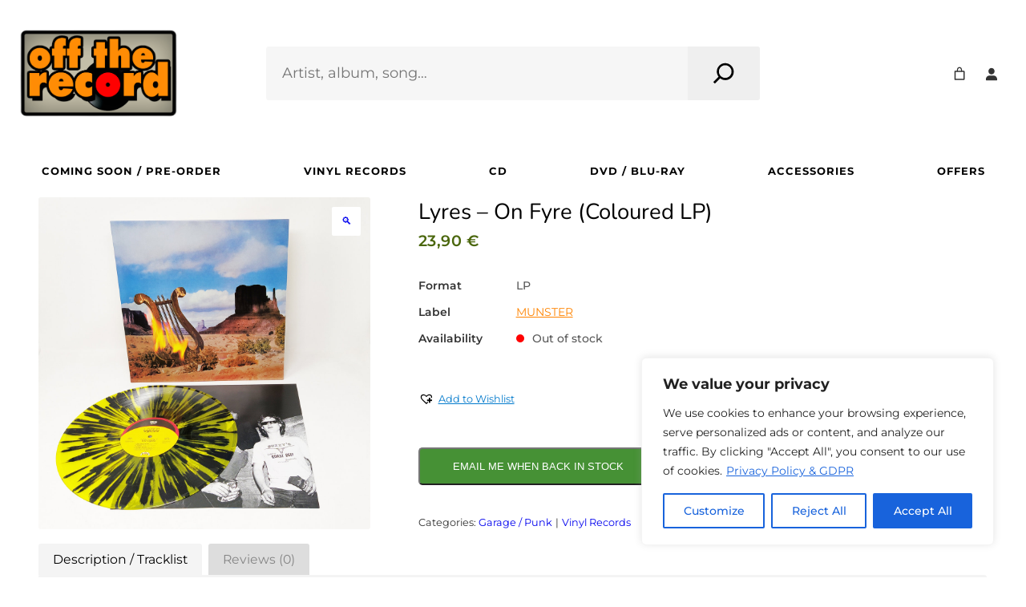

--- FILE ---
content_type: text/html; charset=UTF-8
request_url: https://www.offtherecord.com.gr/product/lyres-on-fyre-coloured-lp/
body_size: 48910
content:
<!DOCTYPE html>
<html lang="en-US" itemscope itemtype="https://schema.org/Product">
<head>
<meta charset="UTF-8"/>
<meta name="viewport" content="width=device-width, initial-scale=1"/>
<meta name='robots' content='max-image-preview:large'/>
<title>Lyres &#8211; On Fyre (Coloured LP) &#8211; Off The Record</title>
<link rel='dns-prefetch' href='//cdnjs.cloudflare.com'/>
<link rel="alternate" type="application/rss+xml" title="Off The Record &raquo; Feed" href="https://www.offtherecord.com.gr/feed/"/>
<link rel="alternate" type="application/rss+xml" title="Off The Record &raquo; Comments Feed" href="https://www.offtherecord.com.gr/comments/feed/"/>
<link rel="alternate" type="application/rss+xml" title="Off The Record &raquo; Lyres &#8211; On Fyre (Coloured LP) Comments Feed" href="https://www.offtherecord.com.gr/product/lyres-on-fyre-coloured-lp/feed/"/>
<link rel="alternate" title="oEmbed (JSON)" type="application/json+oembed" href="https://www.offtherecord.com.gr/wp-json/oembed/1.0/embed?url=https%3A%2F%2Fwww.offtherecord.com.gr%2Fproduct%2Flyres-on-fyre-coloured-lp%2F"/>
<link rel="alternate" title="oEmbed (XML)" type="text/xml+oembed" href="https://www.offtherecord.com.gr/wp-json/oembed/1.0/embed?url=https%3A%2F%2Fwww.offtherecord.com.gr%2Fproduct%2Flyres-on-fyre-coloured-lp%2F&#038;format=xml"/>
<style id='wp-img-auto-sizes-contain-inline-css'>img:is([sizes=auto i],[sizes^="auto," i]){contain-intrinsic-size:3000px 1500px}</style>
<style id='wp-block-site-logo-inline-css'>.wp-block-site-logo{box-sizing:border-box;line-height:0}.wp-block-site-logo a{display:inline-block;line-height:0}.wp-block-site-logo.is-default-size img{height:auto;width:120px}.wp-block-site-logo img{height:auto;max-width:100%}.wp-block-site-logo a,.wp-block-site-logo img{border-radius:inherit}.wp-block-site-logo.aligncenter{margin-left:auto;margin-right:auto;text-align:center}:root :where(.wp-block-site-logo.is-style-rounded){border-radius:9999px}</style>
<style id='wp-block-group-inline-css'>.wp-block-group{box-sizing:border-box}:where(.wp-block-group.wp-block-group-is-layout-constrained){position:relative}</style>
<style id='wp-block-group-theme-inline-css'>:where(.wp-block-group.has-background){padding:1.25em 2.375em}</style>
<style id='wp-block-search-inline-css'>.wp-block-search__button{margin-left:10px;word-break:normal}.wp-block-search__button.has-icon{line-height:0}.wp-block-search__button svg{fill:currentColor;height:1.25em;min-height:24px;min-width:24px;vertical-align:text-bottom;width:1.25em}:where(.wp-block-search__button){border:1px solid #ccc;padding:6px 10px}.wp-block-search__inside-wrapper{display:flex;flex:auto;flex-wrap:nowrap;max-width:100%}.wp-block-search__label{width:100%}.wp-block-search.wp-block-search__button-only .wp-block-search__button{box-sizing:border-box;display:flex;flex-shrink:0;justify-content:center;margin-left:0;max-width:100%}.wp-block-search.wp-block-search__button-only .wp-block-search__inside-wrapper{min-width:0!important;transition-property:width}.wp-block-search.wp-block-search__button-only .wp-block-search__input{flex-basis:100%;transition-duration:.3s}.wp-block-search.wp-block-search__button-only.wp-block-search__searchfield-hidden,.wp-block-search.wp-block-search__button-only.wp-block-search__searchfield-hidden .wp-block-search__inside-wrapper{overflow:hidden}.wp-block-search.wp-block-search__button-only.wp-block-search__searchfield-hidden .wp-block-search__input{border-left-width:0!important;border-right-width:0!important;flex-basis:0;flex-grow:0;margin:0;min-width:0!important;padding-left:0!important;padding-right:0!important;width:0!important}:where(.wp-block-search__input){appearance:none;border:1px solid #949494;flex-grow:1;font-family:inherit;font-size:inherit;font-style:inherit;font-weight:inherit;letter-spacing:inherit;line-height:inherit;margin-left:0;margin-right:0;min-width:3rem;padding:8px;text-decoration:unset!important;text-transform:inherit}:where(.wp-block-search__button-inside .wp-block-search__inside-wrapper){background-color:#fff;border:1px solid #949494;box-sizing:border-box;padding:4px}:where(.wp-block-search__button-inside .wp-block-search__inside-wrapper) .wp-block-search__input{border:none;border-radius:0;padding:0 4px}:where(.wp-block-search__button-inside .wp-block-search__inside-wrapper) .wp-block-search__input:focus{outline:none}:where(.wp-block-search__button-inside .wp-block-search__inside-wrapper) :where(.wp-block-search__button){padding:4px 8px}.wp-block-search.aligncenter .wp-block-search__inside-wrapper{margin:auto}.wp-block[data-align=right] .wp-block-search.wp-block-search__button-only .wp-block-search__inside-wrapper{float:right}</style>
<style id='wp-block-search-theme-inline-css'>.wp-block-search .wp-block-search__label{font-weight:700}.wp-block-search__button{border:1px solid #ccc;padding:.375em .625em}</style>
<style id='wp-block-paragraph-inline-css'>.is-small-text{font-size:.875em}.is-regular-text{font-size:1em}.is-large-text{font-size:2.25em}.is-larger-text{font-size:3em}.has-drop-cap:not(:focus):first-letter{float:left;font-size:8.4em;font-style:normal;font-weight:100;line-height:.68;margin:.05em .1em 0 0;text-transform:uppercase}body.rtl .has-drop-cap:not(:focus):first-letter{float:none;margin-left:.1em}p.has-drop-cap.has-background{overflow:hidden}:root :where(p.has-background){padding:1.25em 2.375em}:where(p.has-text-color:not(.has-link-color)) a{color:inherit}p.has-text-align-left[style*="writing-mode:vertical-lr"],p.has-text-align-right[style*="writing-mode:vertical-rl"]{rotate:180deg}</style>
<link rel='stylesheet' id='wc-blocks-style-css' href='//www.offtherecord.com.gr/wp-content/cache/wpfc-minified/6z6e85bl/fwrw5.css' media='all'/>
<style id='wc-blocks-style-inline-css'>:root{--drawer-width:480px}</style>
<link rel='stylesheet' id='wc-blocks-style-mini-cart-contents-css' href='//www.offtherecord.com.gr/wp-content/cache/wpfc-minified/kyp8tszp/fwrw5.css' media='all'/>
<link rel='stylesheet' id='wc-blocks-packages-style-css' href='//www.offtherecord.com.gr/wp-content/cache/wpfc-minified/7mo4x9b1/fwrw5.css' media='all'/>
<link rel='stylesheet' id='wc-blocks-style-mini-cart-css' href='//www.offtherecord.com.gr/wp-content/cache/wpfc-minified/fgyifbm/fwrw5.css' media='all'/>
<link rel='stylesheet' id='wc-blocks-style-customer-account-css' href='//www.offtherecord.com.gr/wp-content/cache/wpfc-minified/1dfmgvv4/fwrw5.css' media='all'/>
<style id='wp-block-navigation-link-inline-css'>.wp-block-navigation .wp-block-navigation-item__label{overflow-wrap:break-word}.wp-block-navigation .wp-block-navigation-item__description{display:none}.link-ui-tools{outline:1px solid #f0f0f0;padding:8px}.link-ui-block-inserter{padding-top:8px}.link-ui-block-inserter__back{margin-left:8px;text-transform:uppercase}</style>
<link rel='stylesheet' id='wp-block-navigation-css' href='//www.offtherecord.com.gr/wp-content/cache/wpfc-minified/7iir49v0/cc0du.css' media='all'/>
<style id='wp-block-columns-inline-css'>.wp-block-columns{box-sizing:border-box;display:flex;flex-wrap:wrap!important}@media(min-width:782px){.wp-block-columns{flex-wrap:nowrap!important}}.wp-block-columns{align-items:normal!important}.wp-block-columns.are-vertically-aligned-top{align-items:flex-start}.wp-block-columns.are-vertically-aligned-center{align-items:center}.wp-block-columns.are-vertically-aligned-bottom{align-items:flex-end}@media(max-width:781px){.wp-block-columns:not(.is-not-stacked-on-mobile)>.wp-block-column{flex-basis:100%!important}}@media(min-width:782px){.wp-block-columns:not(.is-not-stacked-on-mobile)>.wp-block-column{flex-basis:0;flex-grow:1}.wp-block-columns:not(.is-not-stacked-on-mobile)>.wp-block-column[style*=flex-basis]{flex-grow:0}}.wp-block-columns.is-not-stacked-on-mobile{flex-wrap:nowrap!important}.wp-block-columns.is-not-stacked-on-mobile>.wp-block-column{flex-basis:0;flex-grow:1}.wp-block-columns.is-not-stacked-on-mobile>.wp-block-column[style*=flex-basis]{flex-grow:0}:where(.wp-block-columns){margin-bottom:1.75em}:where(.wp-block-columns.has-background){padding:1.25em 2.375em}.wp-block-column{flex-grow:1;min-width:0;overflow-wrap:break-word;word-break:break-word}.wp-block-column.is-vertically-aligned-top{align-self:flex-start}.wp-block-column.is-vertically-aligned-center{align-self:center}.wp-block-column.is-vertically-aligned-bottom{align-self:flex-end}.wp-block-column.is-vertically-aligned-stretch{align-self:stretch}.wp-block-column.is-vertically-aligned-bottom,.wp-block-column.is-vertically-aligned-center,.wp-block-column.is-vertically-aligned-top{width:100%}</style>
<link rel='stylesheet' id='organic-blocks-font-awesome-css' href='//www.offtherecord.com.gr/wp-content/cache/wpfc-minified/etek3tr7/fwrw5.css' media='all'/>
<link rel='stylesheet' id='organic-blocks-front-end-styles-css' href='//www.offtherecord.com.gr/wp-content/cache/wpfc-minified/1cv4si0h/fwrw5.css' media='all'/>
<style id='wp-block-template-part-theme-inline-css'>:root :where(.wp-block-template-part.has-background){margin-bottom:0;margin-top:0;padding:1.25em 2.375em}</style>
<link rel='stylesheet' id='wc-blocks-style-store-notices-css' href='//www.offtherecord.com.gr/wp-content/cache/wpfc-minified/20hfwa9m/fwrw5.css' media='all'/>
<link rel='stylesheet' id='wc-blocks-style-product-image-gallery-css' href='//www.offtherecord.com.gr/wp-content/cache/wpfc-minified/7yn97dwm/fwrw5.css' media='all'/>
<style id='wp-block-post-title-inline-css'>.wp-block-post-title{box-sizing:border-box;word-break:break-word}.wp-block-post-title :where(a){display:inline-block;font-family:inherit;font-size:inherit;font-style:inherit;font-weight:inherit;letter-spacing:inherit;line-height:inherit;text-decoration:inherit}</style>
<style id='woocommerce-product-price-style-inline-css'>@keyframes wc-skeleton-shimmer{to{transform:translateX(100%)}}.wc-block-components-product-price--align-left{display:block;text-align:left}.wc-block-components-product-price--align-center{display:block;text-align:center}.wc-block-components-product-price--align-right{display:block;text-align:right}.wc-block-components-product-price{display:block}.wc-block-components-product-price[hidden]{display:none}.wc-block-components-product-price .wc-block-all-products .wc-block-components-product-price{margin-bottom:12px}.wc-block-components-product-price ins{text-decoration:none}.wc-block-components-product-price .woocommerce-Price-amount{white-space:nowrap}.wc-block-components-product-price__value.is-discounted{margin-left:.5em}.is-loading .wc-block-components-product-price:before{background-color:currentColor!important;border:0!important;border-radius:.25rem;box-shadow:none;color:currentColor!important;content:".";display:block;display:inline-block;line-height:1;max-width:100%!important;opacity:.15;outline:0!important;overflow:hidden!important;pointer-events:none;position:relative!important;width:100%;width:5em;z-index:1}.is-loading .wc-block-components-product-price:before>*{visibility:hidden}.is-loading .wc-block-components-product-price:before:after{animation:loading__animation 1.5s ease-in-out infinite;background-image:linear-gradient(90deg,currentColor,hsla(0,0%,96%,.302),currentColor);background-repeat:no-repeat;content:" ";display:block;height:100%;left:0;position:absolute;right:0;top:0;transform:translateX(-100%)}@keyframes loading__animation{to{transform:translateX(100%)}}@media screen and (prefers-reduced-motion:reduce){.is-loading .wc-block-components-product-price:before{animation:none}}</style>
<style id='woocommerce-add-to-cart-form-style-inline-css'>@keyframes wc-skeleton-shimmer{to{transform:translateX(100%)}}.wc-block-components-skeleton{display:flex;flex-direction:column;gap:1rem}.wc-block-components-skeleton__element{background:color-mix(in srgb,currentColor 5%,transparent);border:none;border-radius:4px;overflow:hidden;position:relative}.wc-block-components-skeleton__element:after{animation:wc-skeleton-shimmer 1.25s infinite;background:linear-gradient(90deg,transparent,color-mix(in srgb,currentColor 5%,transparent) 50%,transparent);content:"";inset:0;position:absolute;transform:translateX(-100%)}@media(prefers-reduced-motion:reduce){.wc-block-components-skeleton__element:after{animation:none}}.wc-block-components-skeleton__element--static:after{display:none}.wc-block-components-quantity-selector{border-radius:4px;box-sizing:content-box;display:flex;margin:0 0 .25em;position:relative;width:107px}.wc-block-components-quantity-selector:after{border:1px solid;border-radius:4px;bottom:0;content:"";left:0;opacity:.3;pointer-events:none;position:absolute;right:0;top:0}.wc-block-components-quantity-selector input.wc-block-components-quantity-selector__input{appearance:textfield;background:transparent;border:0;box-shadow:none;color:currentColor;flex:1 1 auto;font-size:1em;font-weight:600;line-height:1;margin:0;min-width:40px;order:2;padding:.4em 0;text-align:center;vertical-align:middle}.wc-block-components-quantity-selector input.wc-block-components-quantity-selector__input:focus{box-shadow:inset 0 0 1px 1px currentColor;outline:none}.wc-block-components-quantity-selector input.wc-block-components-quantity-selector__input:disabled{opacity:.6}.wc-block-components-quantity-selector input::-webkit-inner-spin-button,.wc-block-components-quantity-selector input::-webkit-outer-spin-button{-webkit-appearance:none;margin:0}.wc-block-components-quantity-selector .wc-block-components-quantity-selector__button{background:none transparent;border:0;box-shadow:none;color:currentColor;cursor:pointer;font-size:.9em;font-style:normal;font-weight:400;margin:0;min-width:30px;opacity:.6;padding:0;text-align:center;text-decoration:none}.wc-block-components-quantity-selector .wc-block-components-quantity-selector__button:focus{box-shadow:inset 0 0 1px 1px currentColor;outline:none}.wc-block-components-quantity-selector .wc-block-components-quantity-selector__button:focus,.wc-block-components-quantity-selector .wc-block-components-quantity-selector__button:hover{opacity:1}.wc-block-components-quantity-selector .wc-block-components-quantity-selector__button:disabled{box-shadow:none;cursor:default;opacity:.6}.wc-block-components-quantity-selector>.wc-block-components-quantity-selector__button--minus{border-radius:4px 0 0 4px;order:1}.wc-block-components-quantity-selector>.wc-block-components-quantity-selector__button--plus{border-radius:0 4px 4px 0;order:3}.wc-block-components-quantity-selector[hidden]{display:none}.theme-twentyseventeen .wc-block-components-quantity-selector .wc-block-components-quantity-selector__button:focus,.theme-twentyseventeen .wc-block-components-quantity-selector .wc-block-components-quantity-selector__button:hover{background:none transparent}.wc-block-add-to-cart-form .input-text{font-size:var(--wp--preset--font-size--small);padding:.9rem 1.1rem}.wp-block-woocommerce-add-to-cart-form{width:unset}.wp-block-woocommerce-add-to-cart-form .variations_button,.wp-block-woocommerce-add-to-cart-form form.cart{display:grid;grid-auto-flow:column;grid-template-columns:min-content auto auto}.wp-block-woocommerce-add-to-cart-form .variations_button:before,.wp-block-woocommerce-add-to-cart-form form.cart:before{grid-column:1/-1}.wp-block-woocommerce-add-to-cart-form .variations_button .quantity,.wp-block-woocommerce-add-to-cart-form form.cart .quantity{align-items:stretch;display:inline-flex}.wp-block-woocommerce-add-to-cart-form .variations_button>:not(.quantity),.wp-block-woocommerce-add-to-cart-form form.cart>:not(.quantity){grid-column:1/-1}.wp-block-woocommerce-add-to-cart-form .variations_button>.single_add_to_cart_button,.wp-block-woocommerce-add-to-cart-form form.cart>.single_add_to_cart_button{grid-column:2/3;justify-self:start}.wp-block-woocommerce-add-to-cart-form .variations_button>.quantity:not(.wc-block-components-quantity-selector) .qty,.wp-block-woocommerce-add-to-cart-form form.cart>.quantity:not(.wc-block-components-quantity-selector) .qty{margin-right:.5em;padding:0 5px}.wp-block-woocommerce-add-to-cart-form .variations_button.grouped_form,.wp-block-woocommerce-add-to-cart-form form.cart.grouped_form{width:fit-content;word-break:normal}.wp-block-woocommerce-add-to-cart-form .variations_button.grouped_form button[type=submit],.wp-block-woocommerce-add-to-cart-form form.cart.grouped_form button[type=submit]{grid-column:1/-1}.wp-block-woocommerce-add-to-cart-form .quantity{margin-right:4px}.wp-block-woocommerce-add-to-cart-form .quantity .qty{box-sizing:content-box;text-align:center;width:3.631em}div.wc-block-add-to-cart-form.wc-block-add-to-cart-form--stepper form.cart div.wc-block-components-quantity-selector.quantity{background-color:#fff;display:inline-flex;grid-column:1;margin-bottom:0;margin-right:.5em;width:unset}div.wc-block-add-to-cart-form.wc-block-add-to-cart-form--stepper table.woocommerce-grouped-product-list.group_table>tbody td .wc-block-components-quantity-selector input.input-text.qty.text{min-width:60px}div.wc-block-add-to-cart-form.wc-block-add-to-cart-form--stepper table.woocommerce-grouped-product-list.group_table>tbody td.woocommerce-grouped-product-list-item__label,div.wc-block-add-to-cart-form.wc-block-add-to-cart-form--stepper table.woocommerce-grouped-product-list.group_table>tbody td.woocommerce-grouped-product-list-item__price{vertical-align:middle}div.wc-block-add-to-cart-form.wc-block-add-to-cart-form--stepper .woocommerce-variation-add-to-cart.variations_button.woocommerce-variation-add-to-cart-disabled .wc-block-components-quantity-selector,div.wc-block-add-to-cart-form.wc-block-add-to-cart-form--stepper .woocommerce-variation-add-to-cart.variations_button.woocommerce-variation-add-to-cart-enabled .wc-block-components-quantity-selector{height:unset}div.wc-block-add-to-cart-form.wc-block-add-to-cart-form--stepper .wc-block-components-quantity-selector .input-text{font-size:var(--wp--preset--font-size--small)}div.wc-block-add-to-cart-form.wc-block-add-to-cart-form--stepper .wc-block-components-quantity-selector input[type=number]::-webkit-inner-spin-button,div.wc-block-add-to-cart-form.wc-block-add-to-cart-form--stepper .wc-block-components-quantity-selector input[type=number]::-webkit-outer-spin-button{-webkit-appearance:none;margin:0}div.wc-block-add-to-cart-form.wc-block-add-to-cart-form--stepper .wc-block-components-quantity-selector input[type=number].input-text.qty.text{-moz-appearance:textfield;border:unset;font-size:var(--wp--preset--font-size--small);margin:0;margin-right:unset;order:2;padding:.9rem 0;text-align:center}.wp-block-woocommerce-single-product .wc-block-add-to-cart-form.wc-block-add-to-cart-form--stepper .wc-block-components-quantity-selector{width:107px}:where(.wp-block-woocommerce-add-to-cart-form>*+*){margin-top:12px;padding:0 4px}:where(.wp-block-woocommerce-add-to-cart-form .wcpay-express-checkout-wrapper){padding:0}</style>
<style id='wp-block-post-terms-inline-css'>.wp-block-post-terms{box-sizing:border-box}.wp-block-post-terms .wp-block-post-terms__separator{white-space:pre-wrap}</style>
<link rel='stylesheet' id='wc-blocks-style-product-details-css' href='//www.offtherecord.com.gr/wp-content/cache/wpfc-minified/1f93416g/fwrw5.css' media='all'/>
<style id='wp-block-heading-inline-css'>h1:where(.wp-block-heading).has-background,h2:where(.wp-block-heading).has-background,h3:where(.wp-block-heading).has-background,h4:where(.wp-block-heading).has-background,h5:where(.wp-block-heading).has-background,h6:where(.wp-block-heading).has-background{padding:1.25em 2.375em}h1.has-text-align-left[style*=writing-mode]:where([style*=vertical-lr]),h1.has-text-align-right[style*=writing-mode]:where([style*=vertical-rl]),h2.has-text-align-left[style*=writing-mode]:where([style*=vertical-lr]),h2.has-text-align-right[style*=writing-mode]:where([style*=vertical-rl]),h3.has-text-align-left[style*=writing-mode]:where([style*=vertical-lr]),h3.has-text-align-right[style*=writing-mode]:where([style*=vertical-rl]),h4.has-text-align-left[style*=writing-mode]:where([style*=vertical-lr]),h4.has-text-align-right[style*=writing-mode]:where([style*=vertical-rl]),h5.has-text-align-left[style*=writing-mode]:where([style*=vertical-lr]),h5.has-text-align-right[style*=writing-mode]:where([style*=vertical-rl]),h6.has-text-align-left[style*=writing-mode]:where([style*=vertical-lr]),h6.has-text-align-right[style*=writing-mode]:where([style*=vertical-rl]){rotate:180deg}</style>
<style id='wp-block-spacer-inline-css'>.wp-block-spacer{clear:both}</style>
<link rel='stylesheet' id='wc-blocks-style-product-image-css' href='//www.offtherecord.com.gr/wp-content/cache/wpfc-minified/mnqiba2a/fwrw5.css' media='all'/>
<style id='wp-block-button-inline-css'>.wp-block-button__link{align-content:center;box-sizing:border-box;cursor:pointer;display:inline-block;height:100%;text-align:center;word-break:break-word}.wp-block-button__link.aligncenter{text-align:center}.wp-block-button__link.alignright{text-align:right}:where(.wp-block-button__link){border-radius:9999px;box-shadow:none;padding:calc(.667em + 2px) calc(1.333em + 2px);text-decoration:none}.wp-block-button[style*=text-decoration] .wp-block-button__link{text-decoration:inherit}.wp-block-buttons>.wp-block-button.has-custom-width{max-width:none}.wp-block-buttons>.wp-block-button.has-custom-width .wp-block-button__link{width:100%}.wp-block-buttons>.wp-block-button.has-custom-font-size .wp-block-button__link{font-size:inherit}.wp-block-buttons>.wp-block-button.wp-block-button__width-25{width:calc(25% - var(--wp--style--block-gap, .5em)*.75)}.wp-block-buttons>.wp-block-button.wp-block-button__width-50{width:calc(50% - var(--wp--style--block-gap, .5em)*.5)}.wp-block-buttons>.wp-block-button.wp-block-button__width-75{width:calc(75% - var(--wp--style--block-gap, .5em)*.25)}.wp-block-buttons>.wp-block-button.wp-block-button__width-100{flex-basis:100%;width:100%}.wp-block-buttons.is-vertical>.wp-block-button.wp-block-button__width-25{width:25%}.wp-block-buttons.is-vertical>.wp-block-button.wp-block-button__width-50{width:50%}.wp-block-buttons.is-vertical>.wp-block-button.wp-block-button__width-75{width:75%}.wp-block-button.is-style-squared,.wp-block-button__link.wp-block-button.is-style-squared{border-radius:0}.wp-block-button.no-border-radius,.wp-block-button__link.no-border-radius{border-radius:0!important}:root :where(.wp-block-button .wp-block-button__link.is-style-outline),:root :where(.wp-block-button.is-style-outline>.wp-block-button__link){border:2px solid;padding:.667em 1.333em}:root :where(.wp-block-button .wp-block-button__link.is-style-outline:not(.has-text-color)),:root :where(.wp-block-button.is-style-outline>.wp-block-button__link:not(.has-text-color)){color:currentColor}:root :where(.wp-block-button .wp-block-button__link.is-style-outline:not(.has-background)),:root :where(.wp-block-button.is-style-outline>.wp-block-button__link:not(.has-background)){background-color:initial;background-image:none}</style>
<style id='woocommerce-product-button-style-inline-css'>@keyframes wc-skeleton-shimmer{to{transform:translateX(100%)}}.wp-block-button.wc-block-components-product-button{align-items:center;display:flex;flex-direction:column;gap:12px;justify-content:center;white-space:normal}.wp-block-button.wc-block-components-product-button.is-style-outline .wp-block-button__link{border:2px solid}.wp-block-button.wc-block-components-product-button.is-style-outline .wp-block-button__link:not(.has-text-color){color:currentColor}.wp-block-button.wc-block-components-product-button.is-style-outline .wp-block-button__link:not(.has-background){background-color:transparent;background-image:none}.wp-block-button.wc-block-components-product-button.has-custom-width .wp-block-button__link{box-sizing:border-box}.wp-block-button.wc-block-components-product-button.wp-block-button__width-25 .wp-block-button__link{width:25%}.wp-block-button.wc-block-components-product-button.wp-block-button__width-50 .wp-block-button__link{width:50%}.wp-block-button.wc-block-components-product-button.wp-block-button__width-75 .wp-block-button__link{width:75%}.wp-block-button.wc-block-components-product-button.wp-block-button__width-100 .wp-block-button__link{width:100%}.wp-block-button.wc-block-components-product-button .wp-block-button__link{display:inline-flex;justify-content:center;text-align:center;white-space:normal;width:auto}.wp-block-button.wc-block-components-product-button a[hidden]{display:none}@keyframes slideOut{0%{transform:translateY(0)}to{transform:translateY(-100%)}}@keyframes slideIn{0%{opacity:0;transform:translateY(90%)}to{opacity:1;transform:translate(0)}}.wp-block-button.wc-block-components-product-button.align-left{align-items:flex-start}.wp-block-button.wc-block-components-product-button.align-right{align-items:flex-end}.wp-block-button.wc-block-components-product-button .wc-block-components-product-button__button{align-items:center;border-style:none;display:inline-flex;justify-content:center;line-height:inherit;overflow:hidden;white-space:normal;word-break:normal}.wp-block-button.wc-block-components-product-button .wc-block-components-product-button__button span.wc-block-slide-out{animation:slideOut .1s linear 1 normal forwards}.wp-block-button.wc-block-components-product-button .wc-block-components-product-button__button span.wc-block-slide-in{animation:slideIn .1s linear 1 normal}.wp-block-button.wc-block-components-product-button .wc-block-components-product-button__button--placeholder{background-color:currentColor!important;border:0!important;border-radius:.25rem;box-shadow:none;color:currentColor!important;display:block;line-height:1;max-width:100%!important;min-height:3em;min-width:8em;opacity:.15;outline:0!important;overflow:hidden!important;pointer-events:none;position:relative!important;width:100%;z-index:1}.wp-block-button.wc-block-components-product-button .wc-block-components-product-button__button--placeholder>*{visibility:hidden}.wp-block-button.wc-block-components-product-button .wc-block-components-product-button__button--placeholder:after{animation:loading__animation 1.5s ease-in-out infinite;background-image:linear-gradient(90deg,currentColor,hsla(0,0%,96%,.302),currentColor);background-repeat:no-repeat;content:" ";display:block;height:100%;left:0;position:absolute;right:0;top:0;transform:translateX(-100%)}@keyframes loading__animation{to{transform:translateX(100%)}}@media screen and (prefers-reduced-motion:reduce){.wp-block-button.wc-block-components-product-button .wc-block-components-product-button__button--placeholder{animation:none}}.wc-block-all-products .wp-block-button.wc-block-components-product-button{margin-bottom:12px}.theme-twentytwentyone .editor-styles-wrapper .wc-block-components-product-button .wp-block-button__link{background-color:var(--button--color-background);border-color:var(--button--color-background);color:var(--button--color-text)}</style>
<style id='wp-block-post-template-inline-css'>.wp-block-post-template{box-sizing:border-box;list-style:none;margin-bottom:0;margin-top:0;max-width:100%;padding:0}.wp-block-post-template.is-flex-container{display:flex;flex-direction:row;flex-wrap:wrap;gap:1.25em}.wp-block-post-template.is-flex-container>li{margin:0;width:100%}@media(min-width:600px){.wp-block-post-template.is-flex-container.is-flex-container.columns-2>li{width:calc(50% - .625em)}.wp-block-post-template.is-flex-container.is-flex-container.columns-3>li{width:calc(33.33333% - .83333em)}.wp-block-post-template.is-flex-container.is-flex-container.columns-4>li{width:calc(25% - .9375em)}.wp-block-post-template.is-flex-container.is-flex-container.columns-5>li{width:calc(20% - 1em)}.wp-block-post-template.is-flex-container.is-flex-container.columns-6>li{width:calc(16.66667% - 1.04167em)}}@media(max-width:600px){.wp-block-post-template-is-layout-grid.wp-block-post-template-is-layout-grid.wp-block-post-template-is-layout-grid.wp-block-post-template-is-layout-grid{grid-template-columns:1fr}}.wp-block-post-template-is-layout-constrained>li>.alignright,.wp-block-post-template-is-layout-flow>li>.alignright{float:right;margin-inline-end:0;margin-inline-start:2em}.wp-block-post-template-is-layout-constrained>li>.alignleft,.wp-block-post-template-is-layout-flow>li>.alignleft{float:left;margin-inline-end:2em;margin-inline-start:0}.wp-block-post-template-is-layout-constrained>li>.aligncenter,.wp-block-post-template-is-layout-flow>li>.aligncenter{margin-inline-end:auto;margin-inline-start:auto}</style>
<link rel='stylesheet' id='wc-blocks-style-product-query-css' href='//www.offtherecord.com.gr/wp-content/cache/wpfc-minified/7xfiz6i9/fwrw5.css' media='all'/>
<style id='wp-block-table-inline-css'>.wp-block-table{overflow-x:auto}.wp-block-table table{border-collapse:collapse;width:100%}.wp-block-table thead{border-bottom:3px solid}.wp-block-table tfoot{border-top:3px solid}.wp-block-table td,.wp-block-table th{border:1px solid;padding:.5em}.wp-block-table .has-fixed-layout{table-layout:fixed;width:100%}.wp-block-table .has-fixed-layout td,.wp-block-table .has-fixed-layout th{word-break:break-word}.wp-block-table.aligncenter,.wp-block-table.alignleft,.wp-block-table.alignright{display:table;width:auto}.wp-block-table.aligncenter td,.wp-block-table.aligncenter th,.wp-block-table.alignleft td,.wp-block-table.alignleft th,.wp-block-table.alignright td,.wp-block-table.alignright th{word-break:break-word}.wp-block-table .has-subtle-light-gray-background-color{background-color:#f3f4f5}.wp-block-table .has-subtle-pale-green-background-color{background-color:#e9fbe5}.wp-block-table .has-subtle-pale-blue-background-color{background-color:#e7f5fe}.wp-block-table .has-subtle-pale-pink-background-color{background-color:#fcf0ef}.wp-block-table.is-style-stripes{background-color:initial;border-collapse:inherit;border-spacing:0}.wp-block-table.is-style-stripes tbody tr:nth-child(odd){background-color:#f0f0f0}.wp-block-table.is-style-stripes.has-subtle-light-gray-background-color tbody tr:nth-child(odd){background-color:#f3f4f5}.wp-block-table.is-style-stripes.has-subtle-pale-green-background-color tbody tr:nth-child(odd){background-color:#e9fbe5}.wp-block-table.is-style-stripes.has-subtle-pale-blue-background-color tbody tr:nth-child(odd){background-color:#e7f5fe}.wp-block-table.is-style-stripes.has-subtle-pale-pink-background-color tbody tr:nth-child(odd){background-color:#fcf0ef}.wp-block-table.is-style-stripes td,.wp-block-table.is-style-stripes th{border-color:#0000}.wp-block-table.is-style-stripes{border-bottom:1px solid #f0f0f0}.wp-block-table .has-border-color td,.wp-block-table .has-border-color th,.wp-block-table .has-border-color tr,.wp-block-table .has-border-color>*{border-color:inherit}.wp-block-table table[style*=border-top-color] tr:first-child,.wp-block-table table[style*=border-top-color] tr:first-child td,.wp-block-table table[style*=border-top-color] tr:first-child th,.wp-block-table table[style*=border-top-color]>*,.wp-block-table table[style*=border-top-color]>* td,.wp-block-table table[style*=border-top-color]>* th{border-top-color:inherit}.wp-block-table table[style*=border-top-color] tr:not(:first-child){border-top-color:initial}.wp-block-table table[style*=border-right-color] td:last-child,.wp-block-table table[style*=border-right-color] th,.wp-block-table table[style*=border-right-color] tr,.wp-block-table table[style*=border-right-color]>*{border-right-color:inherit}.wp-block-table table[style*=border-bottom-color] tr:last-child,.wp-block-table table[style*=border-bottom-color] tr:last-child td,.wp-block-table table[style*=border-bottom-color] tr:last-child th,.wp-block-table table[style*=border-bottom-color]>*,.wp-block-table table[style*=border-bottom-color]>* td,.wp-block-table table[style*=border-bottom-color]>* th{border-bottom-color:inherit}.wp-block-table table[style*=border-bottom-color] tr:not(:last-child){border-bottom-color:initial}.wp-block-table table[style*=border-left-color] td:first-child,.wp-block-table table[style*=border-left-color] th,.wp-block-table table[style*=border-left-color] tr,.wp-block-table table[style*=border-left-color]>*{border-left-color:inherit}.wp-block-table table[style*=border-style] td,.wp-block-table table[style*=border-style] th,.wp-block-table table[style*=border-style] tr,.wp-block-table table[style*=border-style]>*{border-style:inherit}.wp-block-table table[style*=border-width] td,.wp-block-table table[style*=border-width] th,.wp-block-table table[style*=border-width] tr,.wp-block-table table[style*=border-width]>*{border-style:inherit;border-width:inherit}</style>
<style id='wp-block-table-theme-inline-css'>.wp-block-table{margin:0 0 1em}.wp-block-table td,.wp-block-table th{word-break:normal}.wp-block-table :where(figcaption){color:#555;font-size:13px;text-align:center}.is-dark-theme .wp-block-table :where(figcaption){color:#ffffffa6}</style>
<link rel='stylesheet' id='wp-block-social-links-css' href='//www.offtherecord.com.gr/wp-content/cache/wpfc-minified/qsi8ocks/cc0du.css' media='all'/>
<style id='wp-block-image-inline-css'>.wp-block-image>a,.wp-block-image>figure>a{display:inline-block}.wp-block-image img{box-sizing:border-box;height:auto;max-width:100%;vertical-align:bottom}@media not (prefers-reduced-motion){.wp-block-image img.hide{visibility:hidden}.wp-block-image img.show{animation:show-content-image .4s}}.wp-block-image[style*=border-radius] img,.wp-block-image[style*=border-radius]>a{border-radius:inherit}.wp-block-image.has-custom-border img{box-sizing:border-box}.wp-block-image.aligncenter{text-align:center}.wp-block-image.alignfull>a,.wp-block-image.alignwide>a{width:100%}.wp-block-image.alignfull img,.wp-block-image.alignwide img{height:auto;width:100%}.wp-block-image .aligncenter,.wp-block-image .alignleft,.wp-block-image .alignright,.wp-block-image.aligncenter,.wp-block-image.alignleft,.wp-block-image.alignright{display:table}.wp-block-image .aligncenter>figcaption,.wp-block-image .alignleft>figcaption,.wp-block-image .alignright>figcaption,.wp-block-image.aligncenter>figcaption,.wp-block-image.alignleft>figcaption,.wp-block-image.alignright>figcaption{caption-side:bottom;display:table-caption}.wp-block-image .alignleft{float:left;margin:.5em 1em .5em 0}.wp-block-image .alignright{float:right;margin:.5em 0 .5em 1em}.wp-block-image .aligncenter{margin-left:auto;margin-right:auto}.wp-block-image :where(figcaption){margin-bottom:1em;margin-top:.5em}.wp-block-image.is-style-circle-mask img{border-radius:9999px}@supports ((-webkit-mask-image:none) or (mask-image:none)) or (-webkit-mask-image:none){.wp-block-image.is-style-circle-mask img{border-radius:0;-webkit-mask-image:url('data:image/svg+xml;utf8,<svg viewBox="0 0 100 100" xmlns="http://www.w3.org/2000/svg"><circle cx="50" cy="50" r="50"/></svg>');mask-image:url('data:image/svg+xml;utf8,<svg viewBox="0 0 100 100" xmlns="http://www.w3.org/2000/svg"><circle cx="50" cy="50" r="50"/></svg>');mask-mode:alpha;-webkit-mask-position:center;mask-position:center;-webkit-mask-repeat:no-repeat;mask-repeat:no-repeat;-webkit-mask-size:contain;mask-size:contain}}:root :where(.wp-block-image.is-style-rounded img,.wp-block-image .is-style-rounded img){border-radius:9999px}.wp-block-image figure{margin:0}.wp-lightbox-container{display:flex;flex-direction:column;position:relative}.wp-lightbox-container img{cursor:zoom-in}.wp-lightbox-container img:hover+button{opacity:1}.wp-lightbox-container button{align-items:center;backdrop-filter:blur(16px) saturate(180%);background-color:#5a5a5a40;border:none;border-radius:4px;cursor:zoom-in;display:flex;height:20px;justify-content:center;opacity:0;padding:0;position:absolute;right:16px;text-align:center;top:16px;width:20px;z-index:100}@media not (prefers-reduced-motion){.wp-lightbox-container button{transition:opacity .2s ease}}.wp-lightbox-container button:focus-visible{outline:3px auto #5a5a5a40;outline:3px auto -webkit-focus-ring-color;outline-offset:3px}.wp-lightbox-container button:hover{cursor:pointer;opacity:1}.wp-lightbox-container button:focus{opacity:1}.wp-lightbox-container button:focus,.wp-lightbox-container button:hover,.wp-lightbox-container button:not(:hover):not(:active):not(.has-background){background-color:#5a5a5a40;border:none}.wp-lightbox-overlay{box-sizing:border-box;cursor:zoom-out;height:100vh;left:0;overflow:hidden;position:fixed;top:0;visibility:hidden;width:100%;z-index:100000}.wp-lightbox-overlay .close-button{align-items:center;cursor:pointer;display:flex;justify-content:center;min-height:40px;min-width:40px;padding:0;position:absolute;right:calc(env(safe-area-inset-right) + 16px);top:calc(env(safe-area-inset-top) + 16px);z-index:5000000}.wp-lightbox-overlay .close-button:focus,.wp-lightbox-overlay .close-button:hover,.wp-lightbox-overlay .close-button:not(:hover):not(:active):not(.has-background){background:none;border:none}.wp-lightbox-overlay .lightbox-image-container{height:var(--wp--lightbox-container-height);left:50%;overflow:hidden;position:absolute;top:50%;transform:translate(-50%,-50%);transform-origin:top left;width:var(--wp--lightbox-container-width);z-index:9999999999}.wp-lightbox-overlay .wp-block-image{align-items:center;box-sizing:border-box;display:flex;height:100%;justify-content:center;margin:0;position:relative;transform-origin:0 0;width:100%;z-index:3000000}.wp-lightbox-overlay .wp-block-image img{height:var(--wp--lightbox-image-height);min-height:var(--wp--lightbox-image-height);min-width:var(--wp--lightbox-image-width);width:var(--wp--lightbox-image-width)}.wp-lightbox-overlay .wp-block-image figcaption{display:none}.wp-lightbox-overlay button{background:none;border:none}.wp-lightbox-overlay .scrim{background-color:#fff;height:100%;opacity:.9;position:absolute;width:100%;z-index:2000000}.wp-lightbox-overlay.active{visibility:visible}@media not (prefers-reduced-motion){.wp-lightbox-overlay.active{animation:turn-on-visibility .25s both}.wp-lightbox-overlay.active img{animation:turn-on-visibility .35s both}.wp-lightbox-overlay.show-closing-animation:not(.active){animation:turn-off-visibility .35s both}.wp-lightbox-overlay.show-closing-animation:not(.active) img{animation:turn-off-visibility .25s both}.wp-lightbox-overlay.zoom.active{animation:none;opacity:1;visibility:visible}.wp-lightbox-overlay.zoom.active .lightbox-image-container{animation:lightbox-zoom-in .4s}.wp-lightbox-overlay.zoom.active .lightbox-image-container img{animation:none}.wp-lightbox-overlay.zoom.active .scrim{animation:turn-on-visibility .4s forwards}.wp-lightbox-overlay.zoom.show-closing-animation:not(.active){animation:none}.wp-lightbox-overlay.zoom.show-closing-animation:not(.active) .lightbox-image-container{animation:lightbox-zoom-out .4s}.wp-lightbox-overlay.zoom.show-closing-animation:not(.active) .lightbox-image-container img{animation:none}.wp-lightbox-overlay.zoom.show-closing-animation:not(.active) .scrim{animation:turn-off-visibility .4s forwards}}@keyframes show-content-image{0%{visibility:hidden}99%{visibility:hidden}to{visibility:visible}}@keyframes turn-on-visibility{0%{opacity:0}to{opacity:1}}@keyframes turn-off-visibility{0%{opacity:1;visibility:visible}99%{opacity:0;visibility:visible}to{opacity:0;visibility:hidden}}@keyframes lightbox-zoom-in{0%{transform:translate(calc((-100vw + var(--wp--lightbox-scrollbar-width))/2 + var(--wp--lightbox-initial-left-position)),calc(-50vh + var(--wp--lightbox-initial-top-position))) scale(var(--wp--lightbox-scale))}to{transform:translate(-50%,-50%) scale(1)}}@keyframes lightbox-zoom-out{0%{transform:translate(-50%,-50%) scale(1);visibility:visible}99%{visibility:visible}to{transform:translate(calc((-100vw + var(--wp--lightbox-scrollbar-width))/2 + var(--wp--lightbox-initial-left-position)),calc(-50vh + var(--wp--lightbox-initial-top-position))) scale(var(--wp--lightbox-scale));visibility:hidden}}</style>
<style id='wp-block-image-theme-inline-css'>:root :where(.wp-block-image figcaption){color:#555;font-size:13px;text-align:center}.is-dark-theme :root :where(.wp-block-image figcaption){color:#ffffffa6}.wp-block-image{margin:0 0 1em}</style>
<link rel='stylesheet' id='xoo-aff-style-css' href='//www.offtherecord.com.gr/wp-content/cache/wpfc-minified/kl22e8v0/fwrw5.css' media='all'/>
<style id='xoo-aff-style-inline-css'>.xoo-aff-input-group .xoo-aff-input-icon{background-color:#eee;color:#555;max-width:40px;min-width:40px;border-color:#cccccc;border-width:1px;font-size:14px;}
.xoo-aff-group{margin-bottom:30px;}
.xoo-aff-group input[type="text"], .xoo-aff-group input[type="password"], .xoo-aff-group input[type="email"], .xoo-aff-group input[type="number"], .xoo-aff-group select, .xoo-aff-group select + .select2, .xoo-aff-group input[type="tel"], .xoo-aff-group input[type="file"]{background-color:#fff;color:#777;border-width:1px;border-color:#cccccc;height:50px;}
.xoo-aff-group input[type="file"]{line-height:calc(50px - 13px);}
.xoo-aff-group input[type="text"]::placeholder, .xoo-aff-group input[type="password"]::placeholder, .xoo-aff-group input[type="email"]::placeholder, .xoo-aff-group input[type="number"]::placeholder, .xoo-aff-group select::placeholder, .xoo-aff-group input[type="tel"]::placeholder, .xoo-aff-group .select2-selection__rendered, .xoo-aff-group .select2-container--default .select2-selection--single .select2-selection__rendered, .xoo-aff-group input[type="file"]::placeholder, .xoo-aff-group input::file-selector-button{color:#777;}
.xoo-aff-group input[type="text"]:focus, .xoo-aff-group input[type="password"]:focus, .xoo-aff-group input[type="email"]:focus, .xoo-aff-group input[type="number"]:focus, .xoo-aff-group select:focus, .xoo-aff-group select + .select2:focus, .xoo-aff-group input[type="tel"]:focus, .xoo-aff-group input[type="file"]:focus{background-color:#ededed;color:#000;}
[placeholder]:focus::-webkit-input-placeholder{color:#000!important;}
.xoo-aff-input-icon + input[type="text"], .xoo-aff-input-icon + input[type="password"], .xoo-aff-input-icon + input[type="email"], .xoo-aff-input-icon + input[type="number"], .xoo-aff-input-icon + select, .xoo-aff-input-icon + select + .select2,  .xoo-aff-input-icon + input[type="tel"], .xoo-aff-input-icon + input[type="file"]{border-bottom-left-radius:0;border-top-left-radius:0;}</style>
<link rel='stylesheet' id='xoo-aff-font-awesome5-css' href='//www.offtherecord.com.gr/wp-content/cache/wpfc-minified/d42dkqk/fwrw4.css' media='all'/>
<style id='wp-emoji-styles-inline-css'>img.wp-smiley, img.emoji{display:inline !important;border:none !important;box-shadow:none !important;height:1em !important;width:1em !important;margin:0 0.07em !important;vertical-align:-0.1em !important;background:none !important;padding:0 !important;}</style>
<style id='wp-block-library-inline-css'>:root{--wp-block-synced-color:#7a00df;--wp-block-synced-color--rgb:122,0,223;--wp-bound-block-color:var(--wp-block-synced-color);--wp-editor-canvas-background:#ddd;--wp-admin-theme-color:#007cba;--wp-admin-theme-color--rgb:0,124,186;--wp-admin-theme-color-darker-10:#006ba1;--wp-admin-theme-color-darker-10--rgb:0,107,160.5;--wp-admin-theme-color-darker-20:#005a87;--wp-admin-theme-color-darker-20--rgb:0,90,135;--wp-admin-border-width-focus:2px}@media (min-resolution:192dpi){:root{--wp-admin-border-width-focus:1.5px}}.wp-element-button{cursor:pointer}:root .has-very-light-gray-background-color{background-color:#eee}:root .has-very-dark-gray-background-color{background-color:#313131}:root .has-very-light-gray-color{color:#eee}:root .has-very-dark-gray-color{color:#313131}:root .has-vivid-green-cyan-to-vivid-cyan-blue-gradient-background{background:linear-gradient(135deg,#00d084,#0693e3)}:root .has-purple-crush-gradient-background{background:linear-gradient(135deg,#34e2e4,#4721fb 50%,#ab1dfe)}:root .has-hazy-dawn-gradient-background{background:linear-gradient(135deg,#faaca8,#dad0ec)}:root .has-subdued-olive-gradient-background{background:linear-gradient(135deg,#fafae1,#67a671)}:root .has-atomic-cream-gradient-background{background:linear-gradient(135deg,#fdd79a,#004a59)}:root .has-nightshade-gradient-background{background:linear-gradient(135deg,#330968,#31cdcf)}:root .has-midnight-gradient-background{background:linear-gradient(135deg,#020381,#2874fc)}:root{--wp--preset--font-size--normal:16px;--wp--preset--font-size--huge:42px}.has-regular-font-size{font-size:1em}.has-larger-font-size{font-size:2.625em}.has-normal-font-size{font-size:var(--wp--preset--font-size--normal)}.has-huge-font-size{font-size:var(--wp--preset--font-size--huge)}:root .has-text-align-center{text-align:center}:root .has-text-align-left{text-align:left}:root .has-text-align-right{text-align:right}.has-fit-text{white-space:nowrap!important}#end-resizable-editor-section{display:none}.aligncenter{clear:both}.items-justified-left{justify-content:flex-start}.items-justified-center{justify-content:center}.items-justified-right{justify-content:flex-end}.items-justified-space-between{justify-content:space-between}.screen-reader-text{word-wrap:normal!important;border:0;clip-path:inset(50%);height:1px;margin:-1px;overflow:hidden;padding:0;position:absolute;width:1px}.screen-reader-text:focus{background-color:#ddd;clip-path:none;color:#444;display:block;font-size:1em;height:auto;left:5px;line-height:normal;padding:15px 23px 14px;text-decoration:none;top:5px;width:auto;z-index:100000}html :where(.has-border-color){border-style:solid}html :where([style*=border-top-color]){border-top-style:solid}html :where([style*=border-right-color]){border-right-style:solid}html :where([style*=border-bottom-color]){border-bottom-style:solid}html :where([style*=border-left-color]){border-left-style:solid}html :where([style*=border-width]){border-style:solid}html :where([style*=border-top-width]){border-top-style:solid}html :where([style*=border-right-width]){border-right-style:solid}html :where([style*=border-bottom-width]){border-bottom-style:solid}html :where([style*=border-left-width]){border-left-style:solid}html :where(img[class*=wp-image-]){height:auto;max-width:100%}:where(figure){margin:0 0 1em}html :where(.is-position-sticky){--wp-admin--admin-bar--position-offset:var(--wp-admin--admin-bar--height,0px)}@media screen and (max-width:600px){html :where(.is-position-sticky){--wp-admin--admin-bar--position-offset:0px}}</style>
<style id='wp-block-template-skip-link-inline-css'>.skip-link.screen-reader-text{border:0;clip-path:inset(50%);height:1px;margin:-1px;overflow:hidden;padding:0;position:absolute !important;width:1px;word-wrap:normal !important;}
.skip-link.screen-reader-text:focus{background-color:#eee;clip-path:none;color:#444;display:block;font-size:1em;height:auto;left:5px;line-height:normal;padding:15px 23px 14px;text-decoration:none;top:5px;width:auto;z-index:100000;}</style>
<link rel='stylesheet' id='contact-form-7-css' href='//www.offtherecord.com.gr/wp-content/cache/wpfc-minified/87xetc1l/fwrw4.css' media='all'/>
<style id='global-styles-inline-css'>:root{--wp--preset--aspect-ratio--square:1;--wp--preset--aspect-ratio--4-3:4/3;--wp--preset--aspect-ratio--3-4:3/4;--wp--preset--aspect-ratio--3-2:3/2;--wp--preset--aspect-ratio--2-3:2/3;--wp--preset--aspect-ratio--16-9:16/9;--wp--preset--aspect-ratio--9-16:9/16;--wp--preset--color--black:#000000;--wp--preset--color--cyan-bluish-gray:#abb8c3;--wp--preset--color--white:#ffffff;--wp--preset--color--pale-pink:#f78da7;--wp--preset--color--vivid-red:#cf2e2e;--wp--preset--color--luminous-vivid-orange:#ff6900;--wp--preset--color--luminous-vivid-amber:#fcb900;--wp--preset--color--light-green-cyan:#7bdcb5;--wp--preset--color--vivid-green-cyan:#00d084;--wp--preset--color--pale-cyan-blue:#8ed1fc;--wp--preset--color--vivid-cyan-blue:#0693e3;--wp--preset--color--vivid-purple:#9b51e0;--wp--preset--color--dark-gray:#333333;--wp--preset--color--medium-gray:#666666;--wp--preset--color--light-gray:#dddddd;--wp--preset--color--accent-primary:#ff0000;--wp--preset--color--accent-secondary:#ff8400;--wp--preset--color--bg-dark:#495369;--wp--preset--color--bg-light:#f4f4f4;--wp--preset--gradient--vivid-cyan-blue-to-vivid-purple:linear-gradient(135deg,rgb(6,147,227) 0%,rgb(155,81,224) 100%);--wp--preset--gradient--light-green-cyan-to-vivid-green-cyan:linear-gradient(135deg,rgb(122,220,180) 0%,rgb(0,208,130) 100%);--wp--preset--gradient--luminous-vivid-amber-to-luminous-vivid-orange:linear-gradient(135deg,rgb(252,185,0) 0%,rgb(255,105,0) 100%);--wp--preset--gradient--luminous-vivid-orange-to-vivid-red:linear-gradient(135deg,rgb(255,105,0) 0%,rgb(207,46,46) 100%);--wp--preset--gradient--very-light-gray-to-cyan-bluish-gray:linear-gradient(135deg,rgb(238,238,238) 0%,rgb(169,184,195) 100%);--wp--preset--gradient--cool-to-warm-spectrum:linear-gradient(135deg,rgb(74,234,220) 0%,rgb(151,120,209) 20%,rgb(207,42,186) 40%,rgb(238,44,130) 60%,rgb(251,105,98) 80%,rgb(254,248,76) 100%);--wp--preset--gradient--blush-light-purple:linear-gradient(135deg,rgb(255,206,236) 0%,rgb(152,150,240) 100%);--wp--preset--gradient--blush-bordeaux:linear-gradient(135deg,rgb(254,205,165) 0%,rgb(254,45,45) 50%,rgb(107,0,62) 100%);--wp--preset--gradient--luminous-dusk:linear-gradient(135deg,rgb(255,203,112) 0%,rgb(199,81,192) 50%,rgb(65,88,208) 100%);--wp--preset--gradient--pale-ocean:linear-gradient(135deg,rgb(255,245,203) 0%,rgb(182,227,212) 50%,rgb(51,167,181) 100%);--wp--preset--gradient--electric-grass:linear-gradient(135deg,rgb(202,248,128) 0%,rgb(113,206,126) 100%);--wp--preset--gradient--midnight:linear-gradient(135deg,rgb(2,3,129) 0%,rgb(40,116,252) 100%);--wp--preset--gradient--deep-purple:linear-gradient(135deg, rgb(6, 12, 59) 0%, rgb(96, 7, 140) 98%);--wp--preset--gradient--california-dusk:linear-gradient(225deg, rgb(223, 212, 0), rgb(156, 0, 163) 100%);--wp--preset--gradient--hot-pink:linear-gradient(135deg, rgb(255, 0, 0) 0%, rgb(255, 0, 204) 100%);--wp--preset--gradient--tokyo-sunset:linear-gradient(135deg, rgb(255, 0, 116), rgb(0, 40, 205) 100%);--wp--preset--gradient--fire-blaze:linear-gradient(120deg,rgb(244,182,0) 0%,rgb(200,0,0) 100%);--wp--preset--gradient--lime-light:linear-gradient(135deg, rgb(148, 246, 0), rgb(0, 107, 236) 100%);--wp--preset--font-size--small:0.8rem;--wp--preset--font-size--medium:clamp(0.875rem, 0.875rem + ((1vw - 0.2rem) * 0.473), 1.2rem);--wp--preset--font-size--large:clamp(1.039rem, 1.039rem + ((1vw - 0.2rem) * 0.816), 1.6rem);--wp--preset--font-size--x-large:clamp(25.014px, 1.563rem + ((1vw - 3.2px) * 1.544), 42px);--wp--preset--font-size--extra-small:0.7rem;--wp--preset--font-size--normal:clamp(0.875rem, 0.875rem + ((1vw - 0.2rem) * 0.182), 1rem);--wp--preset--font-size--medium-large:clamp(0.929rem, 0.929rem + ((1vw - 0.2rem) * 0.685), 1.4rem);--wp--preset--font-size--extra-large:clamp(1.146rem, 1.146rem + ((1vw - 0.2rem) * 0.951), 1.8rem);--wp--preset--font-size--huge:clamp(1.648rem, 1.648rem + ((1vw - 0.2rem) * 1.676), 2.8rem);--wp--preset--font-size--gigantic:clamp(2.2rem, 2.2rem + ((1vw - 0.2rem) * 2.618), 4rem);--wp--preset--font-size--humongous:clamp(3.037rem, 3.037rem + ((1vw - 0.2rem) * 4.31), 6rem);--wp--preset--font-family--roboto:Roboto, sans-serif;--wp--preset--font-family--bebas-neue:Bebas Neue, sans-serif;--wp--preset--font-family--bitter:Bitter, serif;--wp--preset--font-family--cabin:Cabin, sans-serif;--wp--preset--font-family--cinzel:Cinzel, serif;--wp--preset--font-family--helvetica-arial:Helvetica Neue, Helvetica, Arial, sans-serif;--wp--preset--font-family--libre-franklin:Libre Franklin, sans-serif;--wp--preset--font-family--lora:Lora, serif;--wp--preset--font-family--montserrat:Montserrat, sans-serif;--wp--preset--font-family--nunito:Nunito, sans-serif;--wp--preset--font-family--open-sans:Open Sans, sans-serif;--wp--preset--font-family--oswald:Oswald, sans-serif;--wp--preset--font-family--playfair-display:Playfair Display, serif;--wp--preset--font-family--quicksand:Quicksand, sans-serif;--wp--preset--font-family--raleway:Raleway, sans-serif;--wp--preset--font-family--rubik:Rubik, sans-serif;--wp--preset--font-family--monospace-fonts:ui-monospace, Menlo, Monaco, "Cascadia Mono", "Segoe UI Mono", "Roboto Mono", "Oxygen Mono", "Ubuntu Monospace", "Source Code Pro", "Fira Mono", "Droid Sans Mono", "Courier New", monospace;--wp--preset--font-family--system-fonts:-apple-system,BlinkMacSystemFont,"Segoe UI",Roboto,Oxygen-Sans,Ubuntu,Cantarell,"Helvetica Neue",sans-serif;--wp--preset--spacing--20:0.44rem;--wp--preset--spacing--30:0.67rem;--wp--preset--spacing--40:1rem;--wp--preset--spacing--50:1.5rem;--wp--preset--spacing--60:2.25rem;--wp--preset--spacing--70:3.38rem;--wp--preset--spacing--80:5.06rem;--wp--preset--shadow--natural:6px 6px 9px rgba(0, 0, 0, 0.2);--wp--preset--shadow--deep:12px 12px 50px rgba(0, 0, 0, 0.4);--wp--preset--shadow--sharp:6px 6px 0px rgba(0, 0, 0, 0.2);--wp--preset--shadow--outlined:6px 6px 0px -3px rgb(255, 255, 255), 6px 6px rgb(0, 0, 0);--wp--preset--shadow--crisp:6px 6px 0px rgb(0, 0, 0);--wp--custom--spacing--baseline:24px;--wp--custom--typography--line-height--small:1.2;--wp--custom--typography--line-height--medium:1.4;--wp--custom--typography--line-height--normal:1.65;--wp--custom--typography--line-height--large:1.8;}:root{--wp--style--global--content-size:980px;--wp--style--global--wide-size:1420px;}:where(body){margin:0;}.wp-site-blocks > .alignleft{float:left;margin-right:2em;}.wp-site-blocks > .alignright{float:right;margin-left:2em;}.wp-site-blocks > .aligncenter{justify-content:center;margin-left:auto;margin-right:auto;}:where(.wp-site-blocks) > *{margin-block-start:32px;margin-block-end:0;}:where(.wp-site-blocks) > :first-child{margin-block-start:0;}:where(.wp-site-blocks) > :last-child{margin-block-end:0;}:root{--wp--style--block-gap:32px;}:root :where(.is-layout-flow) > :first-child{margin-block-start:0;}:root :where(.is-layout-flow) > :last-child{margin-block-end:0;}:root :where(.is-layout-flow) > *{margin-block-start:32px;margin-block-end:0;}:root :where(.is-layout-constrained) > :first-child{margin-block-start:0;}:root :where(.is-layout-constrained) > :last-child{margin-block-end:0;}:root :where(.is-layout-constrained) > *{margin-block-start:32px;margin-block-end:0;}:root :where(.is-layout-flex){gap:32px;}:root :where(.is-layout-grid){gap:32px;}.is-layout-flow > .alignleft{float:left;margin-inline-start:0;margin-inline-end:2em;}.is-layout-flow > .alignright{float:right;margin-inline-start:2em;margin-inline-end:0;}.is-layout-flow > .aligncenter{margin-left:auto !important;margin-right:auto !important;}.is-layout-constrained > .alignleft{float:left;margin-inline-start:0;margin-inline-end:2em;}.is-layout-constrained > .alignright{float:right;margin-inline-start:2em;margin-inline-end:0;}.is-layout-constrained > .aligncenter{margin-left:auto !important;margin-right:auto !important;}.is-layout-constrained > :where(:not(.alignleft):not(.alignright):not(.alignfull)){max-width:var(--wp--style--global--content-size);margin-left:auto !important;margin-right:auto !important;}.is-layout-constrained > .alignwide{max-width:var(--wp--style--global--wide-size);}body .is-layout-flex{display:flex;}.is-layout-flex{flex-wrap:wrap;align-items:center;}.is-layout-flex > :is(*, div){margin:0;}body .is-layout-grid{display:grid;}.is-layout-grid > :is(*, div){margin:0;}body{background-color:var(--wp--preset--color--white);border-radius:3px;color:var(--wp--preset--color--dark-gray);font-family:var(--wp--preset--font-family--montserrat);font-size:var(--wp--preset--font-size--normal);font-style:normal;font-weight:400;line-height:1.65;padding-top:0px;padding-right:0px;padding-bottom:0px;padding-left:0px;}a:where(:not(.wp-element-button)){color:var(--wp--preset--color--dark-gray);text-decoration:none;}:root :where(a:where(:not(.wp-element-button)):hover){color:var(--wp--preset--color--accent-secondary);}h1, h2, h3, h4, h5, h6{color: var(--wp--preset--color--black);font-family: var(--wp--preset--font-family--nunito);}h1{font-size: var(--wp--preset--font-size--huge);font-weight: 300;letter-spacing: 4px;line-height: 1;text-transform: uppercase;}h2{font-size: var(--wp--preset--font-size--extra-large);font-weight: 300;letter-spacing: 4px;line-height: 1.1;text-transform: uppercase;}h3{font-size: var(--wp--preset--font-size--large);font-weight: 400;letter-spacing: 2px;line-height: 1.1;}h4{font-size: var(--wp--preset--font-size--medium-large);font-weight: 400;line-height: 1.1;}h5{font-size: var(--wp--preset--font-size--medium);font-weight: 600;line-height: 1.1;}h6{font-size:var(--wp--preset--font-size--normal);font-weight:600;letter-spacing:2px;line-height:1.1;text-transform:uppercase;}:root :where(.wp-element-button, .wp-block-button__link){background-color:var(--wp--preset--color--accent-secondary);border-radius:3px;border-width:0;color:var(--wp--preset--color--white);font-family:var(--wp--preset--font-family--nunito);font-size:var(--wp--preset--font-size--small);font-style:inherit;font-weight:600;letter-spacing:1px;line-height:inherit;padding-top:8px;padding-right:24px;padding-bottom:8px;padding-left:24px;text-decoration:none;text-transform:uppercase;}:root :where(.wp-element-caption, .wp-block-audio figcaption, .wp-block-embed figcaption, .wp-block-gallery figcaption, .wp-block-image figcaption, .wp-block-table figcaption, .wp-block-video figcaption){color:var(--wp--preset--color--medium-gray);}.has-black-color{color:var(--wp--preset--color--black) !important;}.has-cyan-bluish-gray-color{color:var(--wp--preset--color--cyan-bluish-gray) !important;}.has-white-color{color:var(--wp--preset--color--white) !important;}.has-pale-pink-color{color:var(--wp--preset--color--pale-pink) !important;}.has-vivid-red-color{color:var(--wp--preset--color--vivid-red) !important;}.has-luminous-vivid-orange-color{color:var(--wp--preset--color--luminous-vivid-orange) !important;}.has-luminous-vivid-amber-color{color:var(--wp--preset--color--luminous-vivid-amber) !important;}.has-light-green-cyan-color{color:var(--wp--preset--color--light-green-cyan) !important;}.has-vivid-green-cyan-color{color:var(--wp--preset--color--vivid-green-cyan) !important;}.has-pale-cyan-blue-color{color:var(--wp--preset--color--pale-cyan-blue) !important;}.has-vivid-cyan-blue-color{color:var(--wp--preset--color--vivid-cyan-blue) !important;}.has-vivid-purple-color{color:var(--wp--preset--color--vivid-purple) !important;}.has-dark-gray-color{color:var(--wp--preset--color--dark-gray) !important;}.has-medium-gray-color{color:var(--wp--preset--color--medium-gray) !important;}.has-light-gray-color{color:var(--wp--preset--color--light-gray) !important;}.has-accent-primary-color{color:var(--wp--preset--color--accent-primary) !important;}.has-accent-secondary-color{color:var(--wp--preset--color--accent-secondary) !important;}.has-bg-dark-color{color:var(--wp--preset--color--bg-dark) !important;}.has-bg-light-color{color:var(--wp--preset--color--bg-light) !important;}.has-black-background-color{background-color:var(--wp--preset--color--black) !important;}.has-cyan-bluish-gray-background-color{background-color:var(--wp--preset--color--cyan-bluish-gray) !important;}.has-white-background-color{background-color:var(--wp--preset--color--white) !important;}.has-pale-pink-background-color{background-color:var(--wp--preset--color--pale-pink) !important;}.has-vivid-red-background-color{background-color:var(--wp--preset--color--vivid-red) !important;}.has-luminous-vivid-orange-background-color{background-color:var(--wp--preset--color--luminous-vivid-orange) !important;}.has-luminous-vivid-amber-background-color{background-color:var(--wp--preset--color--luminous-vivid-amber) !important;}.has-light-green-cyan-background-color{background-color:var(--wp--preset--color--light-green-cyan) !important;}.has-vivid-green-cyan-background-color{background-color:var(--wp--preset--color--vivid-green-cyan) !important;}.has-pale-cyan-blue-background-color{background-color:var(--wp--preset--color--pale-cyan-blue) !important;}.has-vivid-cyan-blue-background-color{background-color:var(--wp--preset--color--vivid-cyan-blue) !important;}.has-vivid-purple-background-color{background-color:var(--wp--preset--color--vivid-purple) !important;}.has-dark-gray-background-color{background-color:var(--wp--preset--color--dark-gray) !important;}.has-medium-gray-background-color{background-color:var(--wp--preset--color--medium-gray) !important;}.has-light-gray-background-color{background-color:var(--wp--preset--color--light-gray) !important;}.has-accent-primary-background-color{background-color:var(--wp--preset--color--accent-primary) !important;}.has-accent-secondary-background-color{background-color:var(--wp--preset--color--accent-secondary) !important;}.has-bg-dark-background-color{background-color:var(--wp--preset--color--bg-dark) !important;}.has-bg-light-background-color{background-color:var(--wp--preset--color--bg-light) !important;}.has-black-border-color{border-color:var(--wp--preset--color--black) !important;}.has-cyan-bluish-gray-border-color{border-color:var(--wp--preset--color--cyan-bluish-gray) !important;}.has-white-border-color{border-color:var(--wp--preset--color--white) !important;}.has-pale-pink-border-color{border-color:var(--wp--preset--color--pale-pink) !important;}.has-vivid-red-border-color{border-color:var(--wp--preset--color--vivid-red) !important;}.has-luminous-vivid-orange-border-color{border-color:var(--wp--preset--color--luminous-vivid-orange) !important;}.has-luminous-vivid-amber-border-color{border-color:var(--wp--preset--color--luminous-vivid-amber) !important;}.has-light-green-cyan-border-color{border-color:var(--wp--preset--color--light-green-cyan) !important;}.has-vivid-green-cyan-border-color{border-color:var(--wp--preset--color--vivid-green-cyan) !important;}.has-pale-cyan-blue-border-color{border-color:var(--wp--preset--color--pale-cyan-blue) !important;}.has-vivid-cyan-blue-border-color{border-color:var(--wp--preset--color--vivid-cyan-blue) !important;}.has-vivid-purple-border-color{border-color:var(--wp--preset--color--vivid-purple) !important;}.has-dark-gray-border-color{border-color:var(--wp--preset--color--dark-gray) !important;}.has-medium-gray-border-color{border-color:var(--wp--preset--color--medium-gray) !important;}.has-light-gray-border-color{border-color:var(--wp--preset--color--light-gray) !important;}.has-accent-primary-border-color{border-color:var(--wp--preset--color--accent-primary) !important;}.has-accent-secondary-border-color{border-color:var(--wp--preset--color--accent-secondary) !important;}.has-bg-dark-border-color{border-color:var(--wp--preset--color--bg-dark) !important;}.has-bg-light-border-color{border-color:var(--wp--preset--color--bg-light) !important;}.has-vivid-cyan-blue-to-vivid-purple-gradient-background{background:var(--wp--preset--gradient--vivid-cyan-blue-to-vivid-purple) !important;}.has-light-green-cyan-to-vivid-green-cyan-gradient-background{background:var(--wp--preset--gradient--light-green-cyan-to-vivid-green-cyan) !important;}.has-luminous-vivid-amber-to-luminous-vivid-orange-gradient-background{background:var(--wp--preset--gradient--luminous-vivid-amber-to-luminous-vivid-orange) !important;}.has-luminous-vivid-orange-to-vivid-red-gradient-background{background:var(--wp--preset--gradient--luminous-vivid-orange-to-vivid-red) !important;}.has-very-light-gray-to-cyan-bluish-gray-gradient-background{background:var(--wp--preset--gradient--very-light-gray-to-cyan-bluish-gray) !important;}.has-cool-to-warm-spectrum-gradient-background{background:var(--wp--preset--gradient--cool-to-warm-spectrum) !important;}.has-blush-light-purple-gradient-background{background:var(--wp--preset--gradient--blush-light-purple) !important;}.has-blush-bordeaux-gradient-background{background:var(--wp--preset--gradient--blush-bordeaux) !important;}.has-luminous-dusk-gradient-background{background:var(--wp--preset--gradient--luminous-dusk) !important;}.has-pale-ocean-gradient-background{background:var(--wp--preset--gradient--pale-ocean) !important;}.has-electric-grass-gradient-background{background:var(--wp--preset--gradient--electric-grass) !important;}.has-midnight-gradient-background{background:var(--wp--preset--gradient--midnight) !important;}.has-deep-purple-gradient-background{background:var(--wp--preset--gradient--deep-purple) !important;}.has-california-dusk-gradient-background{background:var(--wp--preset--gradient--california-dusk) !important;}.has-hot-pink-gradient-background{background:var(--wp--preset--gradient--hot-pink) !important;}.has-tokyo-sunset-gradient-background{background:var(--wp--preset--gradient--tokyo-sunset) !important;}.has-fire-blaze-gradient-background{background:var(--wp--preset--gradient--fire-blaze) !important;}.has-lime-light-gradient-background{background:var(--wp--preset--gradient--lime-light) !important;}.has-small-font-size{font-size:var(--wp--preset--font-size--small) !important;}.has-medium-font-size{font-size:var(--wp--preset--font-size--medium) !important;}.has-large-font-size{font-size:var(--wp--preset--font-size--large) !important;}.has-x-large-font-size{font-size:var(--wp--preset--font-size--x-large) !important;}.has-extra-small-font-size{font-size:var(--wp--preset--font-size--extra-small) !important;}.has-normal-font-size{font-size:var(--wp--preset--font-size--normal) !important;}.has-medium-large-font-size{font-size:var(--wp--preset--font-size--medium-large) !important;}.has-extra-large-font-size{font-size:var(--wp--preset--font-size--extra-large) !important;}.has-huge-font-size{font-size:var(--wp--preset--font-size--huge) !important;}.has-gigantic-font-size{font-size:var(--wp--preset--font-size--gigantic) !important;}.has-humongous-font-size{font-size:var(--wp--preset--font-size--humongous) !important;}.has-roboto-font-family{font-family:var(--wp--preset--font-family--roboto) !important;}.has-bebas-neue-font-family{font-family:var(--wp--preset--font-family--bebas-neue) !important;}.has-bitter-font-family{font-family:var(--wp--preset--font-family--bitter) !important;}.has-cabin-font-family{font-family:var(--wp--preset--font-family--cabin) !important;}.has-cinzel-font-family{font-family:var(--wp--preset--font-family--cinzel) !important;}.has-helvetica-arial-font-family{font-family:var(--wp--preset--font-family--helvetica-arial) !important;}.has-libre-franklin-font-family{font-family:var(--wp--preset--font-family--libre-franklin) !important;}.has-lora-font-family{font-family:var(--wp--preset--font-family--lora) !important;}.has-montserrat-font-family{font-family:var(--wp--preset--font-family--montserrat) !important;}.has-nunito-font-family{font-family:var(--wp--preset--font-family--nunito) !important;}.has-open-sans-font-family{font-family:var(--wp--preset--font-family--open-sans) !important;}.has-oswald-font-family{font-family:var(--wp--preset--font-family--oswald) !important;}.has-playfair-display-font-family{font-family:var(--wp--preset--font-family--playfair-display) !important;}.has-quicksand-font-family{font-family:var(--wp--preset--font-family--quicksand) !important;}.has-raleway-font-family{font-family:var(--wp--preset--font-family--raleway) !important;}.has-rubik-font-family{font-family:var(--wp--preset--font-family--rubik) !important;}.has-monospace-fonts-font-family{font-family:var(--wp--preset--font-family--monospace-fonts) !important;}.has-system-fonts-font-family{font-family:var(--wp--preset--font-family--system-fonts) !important;}
.homepage-product-carousel ul, .homepage-product-carousel li{list-style:none;margin:0;padding:0;}:root :where(.wp-block-post-title){color:var(--wp--preset--color--black);font-size:var(--wp--preset--font-size--large);}:root :where(.wp-block-image){margin-top:var(--wp--style--block-gap);}:root :where(.wp-block-table){margin-top:var(--wp--style--block-gap);}:root :where(.wp-block-spacer){margin:0;}:root :where(.wp-block-post-terms){font-size:var(--wp--preset--font-size--extra-small);}</style>
<style id='core-block-supports-inline-css'>.wp-container-core-group-is-layout-acc2273c{flex-wrap:nowrap;gap:8px;}.wp-container-core-navigation-is-layout-6bad1e0f{gap:0;flex-direction:column;align-items:flex-start;}.wp-container-core-group-is-layout-f043f25f{flex-wrap:nowrap;gap:12px;justify-content:flex-end;}.wp-container-core-column-is-layout-4dc50498 > .alignfull{margin-right:calc(0px * -1);margin-left:calc(0px * -1);}.wp-container-core-column-is-layout-4dc50498 > :where(:not(.alignleft):not(.alignright):not(.alignfull)){margin-right:0 !important;}.wp-container-core-columns-is-layout-7feeab55{flex-wrap:nowrap;}.wp-container-core-navigation-is-layout-89ebca0f{gap:var(--wp--preset--spacing--40);justify-content:space-between;}.wp-container-core-group-is-layout-64aa9dd7 > .alignfull{margin-right:calc(12px * -1);margin-left:calc(12px * -1);}.wp-container-core-group-is-layout-64aa9dd7 > *{margin-block-start:0;margin-block-end:0;}.wp-container-core-group-is-layout-64aa9dd7 > * + *{margin-block-start:0;margin-block-end:0;}.wp-container-core-group-is-layout-327252c5{flex-wrap:nowrap;gap:var(--wp--preset--spacing--30);}.wp-container-core-group-is-layout-8e58e562 > :where(:not(.alignleft):not(.alignright):not(.alignfull)){margin-left:0 !important;}.wp-container-core-group-is-layout-8e58e562 > *{margin-block-start:0;margin-block-end:0;}.wp-container-core-group-is-layout-8e58e562 > * + *{margin-block-start:var(--wp--preset--spacing--50);margin-block-end:0;}.wp-container-core-column-is-layout-b108c007 > *{margin-block-start:0;margin-block-end:0;}.wp-container-core-column-is-layout-b108c007 > * + *{margin-block-start:0;margin-block-end:0;}.wp-container-core-columns-is-layout-285d7363{flex-wrap:nowrap;}.wp-elements-662003b512af7bb6efcd3122d195879d a:where(:not(.wp-element-button)){color:var(--wp--preset--color--bg-dark);}.wp-elements-662003b512af7bb6efcd3122d195879d a:where(:not(.wp-element-button)):hover{color:var(--wp--preset--color--accent-secondary);}.wp-container-core-post-template-is-layout-63d9e32e{grid-template-columns:repeat(6, minmax(0, 1fr));}.wp-container-core-group-is-layout-c7138082 > *{margin-block-start:0;margin-block-end:0;}.wp-container-core-group-is-layout-c7138082 > * + *{margin-block-start:0;margin-block-end:0;}.wp-container-core-navigation-is-layout-98bb686d{gap:var(--wp--preset--spacing--20);flex-direction:column;align-items:flex-start;}.wp-elements-da02d9ce73aa3d0bcb6d8410e02ab9a3 a:where(:not(.wp-element-button)){color:var(--wp--preset--color--dark-gray);}.wp-container-core-social-links-is-layout-a35f724b{flex-wrap:nowrap;gap:var(--wp--preset--spacing--20) 0;flex-direction:column;align-items:stretch;}.wp-container-core-columns-is-layout-28f84493{flex-wrap:nowrap;}.wp-elements-841d5b93f47e8705797a34f0b8da0816 a:where(:not(.wp-element-button)){color:var(--wp--preset--color--white);}.wp-elements-841d5b93f47e8705797a34f0b8da0816 a:where(:not(.wp-element-button)):hover{color:var(--wp--preset--color--accent-secondary);}.wp-container-core-group-is-layout-c0d5ccf6{flex-wrap:nowrap;gap:0;}.wp-container-core-columns-is-layout-9f731f19{flex-wrap:nowrap;}</style>
<link rel='stylesheet' id='wpa-css-css' href='//www.offtherecord.com.gr/wp-content/cache/wpfc-minified/9608c2r5/fwrw4.css' media='all'/>
<style id='woocommerce-inline-inline-css'>.woocommerce form .form-row .required{visibility:visible;}</style>
<link rel='stylesheet' id='spam-protect-for-contact-form7-css' href='//www.offtherecord.com.gr/wp-content/plugins/wp-contact-form-7-spam-blocker/frontend/css/spam-protect-for-contact-form7.css?ver=1.0.0' media='all'/>
<link rel='stylesheet' id='xoo-wl-style-css' href='//www.offtherecord.com.gr/wp-content/cache/wpfc-minified/8m5womsv/fwrw4.css' media='all'/>
<style id='xoo-wl-style-inline-css'>button.xoo-wl-action-btn{background-color:#469135;color:#fff;padding:14px;}
button.xoo-wl-submit-btn{max-width:300px;}
button.xoo-wl-open-form-btn{max-width:300px;}
.xoo-wl-inmodal{max-width:700px;max-height:450px;}
.xoo-wl-sidebar{background-image:url(https://www.offtherecord.com.gr/wp-content/plugins/waitlist-woocommerce/assets/images/popup-sidebar.jpg);min-width:40%;}
.xoo-wl-modal:before{content:'';display:inline-block;height:100%;vertical-align:middle;margin-right:-0.25em;}
.xoo-wl-inmodal{display:inline-flex;max-height:90%;height:auto;}
.xoo-wl-sidebar, .xoo-wl-wrap{height:auto;}</style>
<link rel='stylesheet' id='xoo-wl-fonts-css' href='//www.offtherecord.com.gr/wp-content/cache/wpfc-minified/1g8u320/fwrw4.css' media='all'/>
<link rel='stylesheet' id='brands-styles-css' href='//www.offtherecord.com.gr/wp-content/cache/wpfc-minified/q5mxf77r/fwrw4.css' media='all'/>
<link rel='preload' as='font' type='font/woff2' crossorigin='anonymous' id='tinvwl-webfont-font-css' href='https://www.offtherecord.com.gr/wp-content/plugins/ti-woocommerce-wishlist/assets/fonts/tinvwl-webfont.woff2?ver=xu2uyi' media='all'/>
<link rel='stylesheet' id='tinvwl-webfont-css' href='//www.offtherecord.com.gr/wp-content/cache/wpfc-minified/9j1cicxp/fwrw4.css' media='all'/>
<link rel='stylesheet' id='tinvwl-css' href='//www.offtherecord.com.gr/wp-content/cache/wpfc-minified/g1lht1kt/fwrw4.css' media='all'/>
<link rel='stylesheet' id='tinvwl-theme-css' href='//www.offtherecord.com.gr/wp-content/cache/wpfc-minified/dvgxt7iz/fwrw4.css' media='all'/>
<style id='tinvwl-theme-inline-css'>.tinv-wishlist .tinv-header h2{color:#000000;font-size:40px;}
.tinv-wishlist{color:#1a1a1a;}
.tinv-wishlist, .tinv-wishlist input, .tinv-wishlist select, .tinv-wishlist textarea, .tinv-wishlist button, .tinv-wishlist input[type="button"], .tinv-wishlist input[type="reset"], .tinv-wishlist input[type="submit"]{font-family:inherit;}
.tinv-wishlist a:not(.button):not(.social){color:#007acc;text-decoration:underline;font-family:inherit;}
.tinv-wishlist a:not(.button):not(.social):active, .tinv-wishlist a:not(.button):not(.social):focus, .tinv-wishlist a:not(.button):not(.social):hover{color:#686868;}
.tinv-wishlist input[type="text"], .tinv-wishlist input[type="email"], .tinv-wishlist input[type="url"], .tinv-wishlist input[type="password"], .tinv-wishlist input[type="search"], .tinv-wishlist input[type="tel"], .tinv-wishlist input[type="number"], .tinv-wishlist textarea, .tinv-wishlist select, .tinv-wishlist .product-quantity input[type="text"].qty{background-color:#FFFFFF;border-color:#FFFFFF;border-radius:;color:#FFFFFF;font-family:inherit;}
.tinv-wishlist select{font-size:12px;}
.woocommerce div.product form.cart .tinvwl_add_to_wishlist_button.tinvwl-button{background-color:#ebe9eb;border-radius:3px;}
.woocommerce div.product form.cart .tinvwl_add_to_wishlist_button.tinvwl-button:hover, .woocommerce div.product form.cart .tinvwl_add_to_wishlist_button.tinvwl-button.icon-white:hover:before, .woocommerce div.product form.cart .tinvwl_add_to_wishlist_button.tinvwl-button.icon-black:hover:before{background-color:#dad8da;color:#686868;}
.woocommerce div.product form.cart .tinvwl_add_to_wishlist_button.tinvwl-button, .woocommerce div.product form.cart .tinvwl_add_to_wishlist_button.tinvwl-button.icon-white:before, .woocommerce div.product form.cart .tinvwl_add_to_wishlist_button.tinvwl-button.icon-black:before{color:#515151;}
.woocommerce div.product form.cart .tinvwl_add_to_wishlist_button, .woocommerce div.product form.cart .tinvwl_add_to_wishlist_button.icon-white:before, .woocommerce div.product form.cart .tinvwl_add_to_wishlist_button.icon-black:before{color:#007acc;}
.woocommerce div.product form.cart .tinvwl_add_to_wishlist_button:hover, .woocommerce div.product form.cart .tinvwl_add_to_wishlist_button.icon-white:hover:before, .woocommerce div.product form.cart .tinvwl_add_to_wishlist_button.icon-black:hover:before{color:#686868;}
.woocommerce div.product form.cart .tinvwl_add_to_wishlist_button{font-family:inherit;font-size:16px;}
.woocommerce div.product form.cart .tinvwl_add_to_wishlist_button.icon-black:before, .woocommerce div.product form.cart .tinvwl_add_to_wishlist_button.icon-white:before{font-size:16px;}
.woocommerce ul.products li.product .tinvwl_add_to_wishlist_button.tinvwl-button, .woocommerce ul.products li.product .tinvwl_add_to_wishlist_button.tinvwl-button.icon-white:before, .woocommerce ul.products li.product .tinvwl_add_to_wishlist_button.tinvwl-button.icon-black:before{background-color:#ebe9eb;color:#515151;}
.woocommerce ul.products li.product .tinvwl_add_to_wishlist_button.tinvwl-button:hover, .woocommerce ul.products li.product .tinvwl_add_to_wishlist_button.tinvwl-button.icon-white:hover:before, .woocommerce ul.products li.product .tinvwl_add_to_wishlist_button.tinvwl-button.icon-black:hover:before{background-color:#dad8da;color:#515151;}
.woocommerce ul.products li.product .tinvwl_add_to_wishlist_button, .woocommerce ul.products li.product .tinvwl_add_to_wishlist_button.icon-white:before, .woocommerce ul.products li.product .tinvwl_add_to_wishlist_button.icon-black:before{color:#007acc;font-size:16px;}
.woocommerce ul.products li.product .tinvwl_add_to_wishlist_button:hover, .woocommerce ul.products li.product .tinvwl_add_to_wishlist_button.icon-white:hover:before, .woocommerce ul.products li.product .tinvwl_add_to_wishlist_button.icon-black:hover:before{color:#686868;}
.woocommerce ul.products li.product .tinvwl_add_to_wishlist_button.tinvwl-button{font-family:inherit;border-radius:3px;}
.woocommerce ul.products li.product .tinvwl_add_to_wishlist_button.icon-white:before, .woocommerce ul.products li.product .tinvwl_add_to_wishlist_button.icon-black:before{font-size:16px;}
.woocommerce.tinv-wishlist #respond input#submit, .woocommerce.tinv-wishlist a.button, .woocommerce.tinv-wishlist button.button, .woocommerce.tinv-wishlist input.button{background-color:#ebe9eb;color:#515151;font-family:inherit;font-size:14px;border-radius:3px;}
.woocommerce.tinv-wishlist #respond input#submit:hover, .woocommerce.tinv-wishlist a.button:hover, .woocommerce.tinv-wishlist button.button:hover, .woocommerce.tinv-wishlist input.button:hover{background-color:#dad8da;color:#515151;}
.woocommerce.tinv-wishlist #respond input#submit.alt, .woocommerce.tinv-wishlist a.button.alt, .woocommerce.tinv-wishlist button.button.alt, .woocommerce.tinv-wishlist input.button.alt{background-color:#a46497;color:#ffffff;font-family:inherit;font-size:14px;border-radius:3px;}
.woocommerce.tinv-wishlist #respond input#submit.alt:hover, .woocommerce.tinv-wishlist a.button.alt:hover, .woocommerce.tinv-wishlist button.button.alt:hover, .woocommerce.tinv-wishlist input.button.alt:hover{background-color:#935386;color:#ffffff;}
.tinv-wishlist table, .tinv-wishlist table td{background-color:#ffffff;}
.tinv-wishlist table, .tinv-wishlist table td, .tinv-wishlist table th{border-color:#d1d1d1;}
.tinv-wishlist table th{background-color:#ffffff;color:#1a1a1a;font-family:inherit;font-size:14px;}
.tinv-wishlist table td{color:#686868;font-family:inherit;font-size:14px;}
.tinv-wishlist td.product-price{color:#202020;font-family:inherit;font-size:16px;}
.tinv-wishlist td.product-price ins span.amount{color:#ffffff;background-color:#007acc;}
.tinv-wishlist .social-buttons li a{background-color:#ebe9eb;font-size:20px;}
.tinv-wishlist .social-buttons li a:hover{background-color:#dad8da;}
.tinv-wishlist .social-buttons li a.white, .tinv-wishlist .social-buttons li a.dark{color:#000000;}
.tinv-wishlist .social-buttons li a.white:hover, .tinv-wishlist .social-buttons li a.dark:hover{color:#686868;}
.tinv-wishlist .tinv-modal .tinv-modal-inner{background-color:#ffffff;color:#1a1a1a;font-size:16px;}
.tinv-wishlist .tinv-modal .tinv-modal-inner,.tinv-wishlist .tinv-modal .tinv-modal-inner select{font-family:inherit;}
.tinv-wishlist .tinv-modal .tinv-close-modal, .tinv-wishlist .tinv-modal button.button{background-color:#ebe9eb;color:#515151;}
.tinv-wishlist .tinv-modal .tinv-close-modal:hover, .tinv-wishlist .tinv-modal button.button:hover{background-color:#dad8da;color:#515151;}</style>
<link rel='stylesheet' id='organic-rialto-style-css' href='//www.offtherecord.com.gr/wp-content/cache/wpfc-minified/8kzm53p1/fwrw4.css' media='all'/>
<link rel='stylesheet' id='organic-rialto-animate-css' href='https://cdnjs.cloudflare.com/ajax/libs/animate.css/4.1.1/animate.min.css?ver=4.1.1' media='all'/>
<link rel='stylesheet' id='organic-rialto-woocommerce-style-css' href='//www.offtherecord.com.gr/wp-content/cache/wpfc-minified/esdnndy0/fwrw4.css' media='all'/>
<style id='organic-rialto-woocommerce-style-inline-css'>@font-face{font-family:"star";src:url("https://www.offtherecord.com.gr/wp-content/plugins/woocommerce/assets/fonts/star.eot");src:url("https://www.offtherecord.com.gr/wp-content/plugins/woocommerce/assets/fonts/star.eot?#iefix") format("embedded-opentype"), url("https://www.offtherecord.com.gr/wp-content/plugins/woocommerce/assets/fonts/star.woff") format("woff"), url("https://www.offtherecord.com.gr/wp-content/plugins/woocommerce/assets/fonts/star.ttf") format("truetype"), url("https://www.offtherecord.com.gr/wp-content/plugins/woocommerce/assets/fonts/star.svg#star") format("svg");font-weight:normal;font-style:normal;}</style>
<link rel='stylesheet' id='photoswipe-css' href='//www.offtherecord.com.gr/wp-content/cache/wpfc-minified/qkx9iert/fwrw5.css' media='all'/>
<link rel='stylesheet' id='photoswipe-default-skin-css' href='//www.offtherecord.com.gr/wp-content/cache/wpfc-minified/70hxb252/fwrw5.css' media='all'/>
<script src="//www.offtherecord.com.gr/wp-content/cache/wpfc-minified/9m19022l/fwvvj.js" id="jquery-core-js"></script>
<script src="//www.offtherecord.com.gr/wp-content/cache/wpfc-minified/d3s9elky/fwvvj.js" id="jquery-migrate-js"></script>
<script id="jquery-js-after">if(typeof (window.wpfReadyList)=="undefined"){
var v=jQuery.fn.jquery;
if(v&&parseInt(v) >=3&&window.self===window.top){
var readyList=[];
window.originalReadyMethod=jQuery.fn.ready;
jQuery.fn.ready=function(){
if(arguments.length&&arguments.length > 0&&typeof arguments[0]==="function"){
readyList.push({"c": this, "a": arguments});
}
return window.originalReadyMethod.apply(this, arguments);
};
window.wpfReadyList=readyList;
}}
//# sourceURL=jquery-js-after</script>
<script src="//www.offtherecord.com.gr/wp-content/cache/wpfc-minified/qp6kqnd/fwvvi.js" id="wp-polyfill-js"></script>
<script src="//www.offtherecord.com.gr/wp-content/cache/wpfc-minified/7u94ozu0/cc0dv.js" id="react-js"></script>
<script src="//www.offtherecord.com.gr/wp-content/cache/wpfc-minified/2r27y9ck/cc0dv.js" id="react-jsx-runtime-js"></script>
<script src="//www.offtherecord.com.gr/wp-content/cache/wpfc-minified/1cb1ka7b/cc0dv.js" id="react-dom-js"></script>
<script id="cookie-law-info-js-extra">var _ckyConfig={"_ipData":[],"_assetsURL":"https://www.offtherecord.com.gr/wp-content/plugins/cookie-law-info/lite/frontend/images/","_publicURL":"https://www.offtherecord.com.gr","_expiry":"365","_categories":[{"name":"Necessary","slug":"necessary","isNecessary":true,"ccpaDoNotSell":true,"cookies":[],"active":true,"defaultConsent":{"gdpr":true,"ccpa":true}},{"name":"Functional","slug":"functional","isNecessary":false,"ccpaDoNotSell":true,"cookies":[],"active":true,"defaultConsent":{"gdpr":false,"ccpa":false}},{"name":"Analytics","slug":"analytics","isNecessary":false,"ccpaDoNotSell":true,"cookies":[],"active":true,"defaultConsent":{"gdpr":false,"ccpa":false}},{"name":"Performance","slug":"performance","isNecessary":false,"ccpaDoNotSell":true,"cookies":[],"active":true,"defaultConsent":{"gdpr":false,"ccpa":false}},{"name":"Advertisement","slug":"advertisement","isNecessary":false,"ccpaDoNotSell":true,"cookies":[],"active":true,"defaultConsent":{"gdpr":false,"ccpa":false}}],"_activeLaw":"gdpr","_rootDomain":"","_block":"1","_showBanner":"1","_bannerConfig":{"settings":{"type":"box","preferenceCenterType":"popup","position":"bottom-right","applicableLaw":"gdpr"},"behaviours":{"reloadBannerOnAccept":false,"loadAnalyticsByDefault":false,"animations":{"onLoad":"animate","onHide":"sticky"}},"config":{"revisitConsent":{"status":false,"tag":"revisit-consent","position":"bottom-right","meta":{"url":"#"},"styles":{"background-color":"#ff8c05"},"elements":{"title":{"type":"text","tag":"revisit-consent-title","status":true,"styles":{"color":"#0056a7"}}}},"preferenceCenter":{"toggle":{"status":true,"tag":"detail-category-toggle","type":"toggle","states":{"active":{"styles":{"background-color":"#1863DC"}},"inactive":{"styles":{"background-color":"#D0D5D2"}}}}},"categoryPreview":{"status":false,"toggle":{"status":true,"tag":"detail-category-preview-toggle","type":"toggle","states":{"active":{"styles":{"background-color":"#1863DC"}},"inactive":{"styles":{"background-color":"#D0D5D2"}}}}},"videoPlaceholder":{"status":true,"styles":{"background-color":"#000000","border-color":"#000000","color":"#ffffff"}},"readMore":{"status":true,"tag":"readmore-button","type":"link","meta":{"noFollow":true,"newTab":true},"styles":{"color":"#1863dc","background-color":"transparent","border-color":"transparent"}},"showMore":{"status":true,"tag":"show-desc-button","type":"button","styles":{"color":"#1863DC"}},"showLess":{"status":true,"tag":"hide-desc-button","type":"button","styles":{"color":"#1863DC"}},"alwaysActive":{"status":true,"tag":"always-active","styles":{"color":"#008000"}},"manualLinks":{"status":true,"tag":"manual-links","type":"link","styles":{"color":"#1863DC"}},"auditTable":{"status":false},"optOption":{"status":true,"toggle":{"status":true,"tag":"optout-option-toggle","type":"toggle","states":{"active":{"styles":{"background-color":"#1863dc"}},"inactive":{"styles":{"background-color":"#FFFFFF"}}}}}}},"_version":"3.3.8","_logConsent":"1","_tags":[{"tag":"accept-button","styles":{"color":"#FFFFFF","background-color":"#1863dc","border-color":"#1863dc"}},{"tag":"reject-button","styles":{"color":"#1863dc","background-color":"transparent","border-color":"#1863dc"}},{"tag":"settings-button","styles":{"color":"#1863dc","background-color":"transparent","border-color":"#1863dc"}},{"tag":"readmore-button","styles":{"color":"#1863dc","background-color":"transparent","border-color":"transparent"}},{"tag":"donotsell-button","styles":{"color":"#1863dc","background-color":"transparent","border-color":"transparent"}},{"tag":"show-desc-button","styles":{"color":"#1863DC"}},{"tag":"hide-desc-button","styles":{"color":"#1863DC"}},{"tag":"cky-always-active","styles":[]},{"tag":"cky-link","styles":[]},{"tag":"accept-button","styles":{"color":"#FFFFFF","background-color":"#1863dc","border-color":"#1863dc"}},{"tag":"revisit-consent","styles":{"background-color":"#ff8c05"}}],"_shortCodes":[{"key":"cky_readmore","content":"\u003Ca href=\"/privacy\" class=\"cky-policy\" aria-label=\"Privacy Policy &amp; GDPR\" target=\"_blank\" rel=\"noopener\" data-cky-tag=\"readmore-button\"\u003EPrivacy Policy & GDPR\u003C/a\u003E","tag":"readmore-button","status":true,"attributes":{"rel":"nofollow","target":"_blank"}},{"key":"cky_show_desc","content":"\u003Cbutton class=\"cky-show-desc-btn\" data-cky-tag=\"show-desc-button\" aria-label=\"Show more\"\u003EShow more\u003C/button\u003E","tag":"show-desc-button","status":true,"attributes":[]},{"key":"cky_hide_desc","content":"\u003Cbutton class=\"cky-show-desc-btn\" data-cky-tag=\"hide-desc-button\" aria-label=\"Show less\"\u003EShow less\u003C/button\u003E","tag":"hide-desc-button","status":true,"attributes":[]},{"key":"cky_optout_show_desc","content":"[cky_optout_show_desc]","tag":"optout-show-desc-button","status":true,"attributes":[]},{"key":"cky_optout_hide_desc","content":"[cky_optout_hide_desc]","tag":"optout-hide-desc-button","status":true,"attributes":[]},{"key":"cky_category_toggle_label","content":"[cky_{{status}}_category_label] [cky_preference_{{category_slug}}_title]","tag":"","status":true,"attributes":[]},{"key":"cky_enable_category_label","content":"Enable","tag":"","status":true,"attributes":[]},{"key":"cky_disable_category_label","content":"Disable","tag":"","status":true,"attributes":[]},{"key":"cky_video_placeholder","content":"\u003Cdiv class=\"video-placeholder-normal\" data-cky-tag=\"video-placeholder\" id=\"[UNIQUEID]\"\u003E\u003Cp class=\"video-placeholder-text-normal\" data-cky-tag=\"placeholder-title\"\u003EPlease accept cookies to access this content\u003C/p\u003E\u003C/div\u003E","tag":"","status":true,"attributes":[]},{"key":"cky_enable_optout_label","content":"Enable","tag":"","status":true,"attributes":[]},{"key":"cky_disable_optout_label","content":"Disable","tag":"","status":true,"attributes":[]},{"key":"cky_optout_toggle_label","content":"[cky_{{status}}_optout_label] [cky_optout_option_title]","tag":"","status":true,"attributes":[]},{"key":"cky_optout_option_title","content":"Do Not Sell or Share My Personal Information","tag":"","status":true,"attributes":[]},{"key":"cky_optout_close_label","content":"Close","tag":"","status":true,"attributes":[]},{"key":"cky_preference_close_label","content":"Close","tag":"","status":true,"attributes":[]}],"_rtl":"","_language":"en","_providersToBlock":[]};
var _ckyStyles={"css":".cky-overlay{background: #000000; opacity: 0.4; position: fixed; top: 0; left: 0; width: 100%; height: 100%; z-index: 99999999;}.cky-hide{display: none;}.cky-btn-revisit-wrapper{display: flex; align-items: center; justify-content: center; background: #0056a7; width: 45px; height: 45px; border-radius: 50%; position: fixed; z-index: 999999; cursor: pointer;}.cky-revisit-bottom-left{bottom: 15px; left: 15px;}.cky-revisit-bottom-right{bottom: 15px; right: 15px;}.cky-btn-revisit-wrapper .cky-btn-revisit{display: flex; align-items: center; justify-content: center; background: none; border: none; cursor: pointer; position: relative; margin: 0; padding: 0;}.cky-btn-revisit-wrapper .cky-btn-revisit img{max-width: fit-content; margin: 0; height: 30px; width: 30px;}.cky-revisit-bottom-left:hover::before{content: attr(data-tooltip); position: absolute; background: #4e4b66; color: #ffffff; left: calc(100% + 7px); font-size: 12px; line-height: 16px; width: max-content; padding: 4px 8px; border-radius: 4px;}.cky-revisit-bottom-left:hover::after{position: absolute; content: \"\"; border: 5px solid transparent; left: calc(100% + 2px); border-left-width: 0; border-right-color: #4e4b66;}.cky-revisit-bottom-right:hover::before{content: attr(data-tooltip); position: absolute; background: #4e4b66; color: #ffffff; right: calc(100% + 7px); font-size: 12px; line-height: 16px; width: max-content; padding: 4px 8px; border-radius: 4px;}.cky-revisit-bottom-right:hover::after{position: absolute; content: \"\"; border: 5px solid transparent; right: calc(100% + 2px); border-right-width: 0; border-left-color: #4e4b66;}.cky-revisit-hide{display: none;}.cky-consent-container{position: fixed; width: 440px; box-sizing: border-box; z-index: 9999999; border-radius: 6px;}.cky-consent-container .cky-consent-bar{background: #ffffff; border: 1px solid; padding: 20px 26px; box-shadow: 0 -1px 10px 0 #acabab4d; border-radius: 6px;}.cky-box-bottom-left{bottom: 40px; left: 40px;}.cky-box-bottom-right{bottom: 40px; right: 40px;}.cky-box-top-left{top: 40px; left: 40px;}.cky-box-top-right{top: 40px; right: 40px;}.cky-custom-brand-logo-wrapper .cky-custom-brand-logo{width: 100px; height: auto; margin: 0 0 12px 0;}.cky-notice .cky-title{color: #212121; font-weight: 700; font-size: 18px; line-height: 24px; margin: 0 0 12px 0;}.cky-notice-des *,.cky-preference-content-wrapper *,.cky-accordion-header-des *,.cky-gpc-wrapper .cky-gpc-desc *{font-size: 14px;}.cky-notice-des{color: #212121; font-size: 14px; line-height: 24px; font-weight: 400;}.cky-notice-des img{height: 25px; width: 25px;}.cky-consent-bar .cky-notice-des p,.cky-gpc-wrapper .cky-gpc-desc p,.cky-preference-body-wrapper .cky-preference-content-wrapper p,.cky-accordion-header-wrapper .cky-accordion-header-des p,.cky-cookie-des-table li div:last-child p{color: inherit; margin-top: 0; overflow-wrap: break-word;}.cky-notice-des P:last-child,.cky-preference-content-wrapper p:last-child,.cky-cookie-des-table li div:last-child p:last-child,.cky-gpc-wrapper .cky-gpc-desc p:last-child{margin-bottom: 0;}.cky-notice-des a.cky-policy,.cky-notice-des button.cky-policy{font-size: 14px; color: #1863dc; white-space: nowrap; cursor: pointer; background: transparent; border: 1px solid; text-decoration: underline;}.cky-notice-des button.cky-policy{padding: 0;}.cky-notice-des a.cky-policy:focus-visible,.cky-notice-des button.cky-policy:focus-visible,.cky-preference-content-wrapper .cky-show-desc-btn:focus-visible,.cky-accordion-header .cky-accordion-btn:focus-visible,.cky-preference-header .cky-btn-close:focus-visible,.cky-switch input[type=\"checkbox\"]:focus-visible,.cky-footer-wrapper a:focus-visible,.cky-btn:focus-visible{outline: 2px solid #1863dc; outline-offset: 2px;}.cky-btn:focus:not(:focus-visible),.cky-accordion-header .cky-accordion-btn:focus:not(:focus-visible),.cky-preference-content-wrapper .cky-show-desc-btn:focus:not(:focus-visible),.cky-btn-revisit-wrapper .cky-btn-revisit:focus:not(:focus-visible),.cky-preference-header .cky-btn-close:focus:not(:focus-visible),.cky-consent-bar .cky-banner-btn-close:focus:not(:focus-visible){outline: 0;}button.cky-show-desc-btn:not(:hover):not(:active){color: #1863dc; background: transparent;}button.cky-accordion-btn:not(:hover):not(:active),button.cky-banner-btn-close:not(:hover):not(:active),button.cky-btn-revisit:not(:hover):not(:active),button.cky-btn-close:not(:hover):not(:active){background: transparent;}.cky-consent-bar button:hover,.cky-modal.cky-modal-open button:hover,.cky-consent-bar button:focus,.cky-modal.cky-modal-open button:focus{text-decoration: none;}.cky-notice-btn-wrapper{display: flex; justify-content: flex-start; align-items: center; flex-wrap: wrap; margin-top: 16px;}.cky-notice-btn-wrapper .cky-btn{text-shadow: none; box-shadow: none;}.cky-btn{flex: auto; max-width: 100%; font-size: 14px; font-family: inherit; line-height: 24px; padding: 8px; font-weight: 500; margin: 0 8px 0 0; border-radius: 2px; cursor: pointer; text-align: center; text-transform: none; min-height: 0;}.cky-btn:hover{opacity: 0.8;}.cky-btn-customize{color: #1863dc; background: transparent; border: 2px solid #1863dc;}.cky-btn-reject{color: #1863dc; background: transparent; border: 2px solid #1863dc;}.cky-btn-accept{background: #1863dc; color: #ffffff; border: 2px solid #1863dc;}.cky-btn:last-child{margin-right: 0;}@media (max-width: 576px){.cky-box-bottom-left{bottom: 0; left: 0;}.cky-box-bottom-right{bottom: 0; right: 0;}.cky-box-top-left{top: 0; left: 0;}.cky-box-top-right{top: 0; right: 0;}}@media (max-width: 440px){.cky-box-bottom-left, .cky-box-bottom-right, .cky-box-top-left, .cky-box-top-right{width: 100%; max-width: 100%;}.cky-consent-container .cky-consent-bar{padding: 20px 0;}.cky-custom-brand-logo-wrapper, .cky-notice .cky-title, .cky-notice-des, .cky-notice-btn-wrapper{padding: 0 24px;}.cky-notice-des{max-height: 40vh; overflow-y: scroll;}.cky-notice-btn-wrapper{flex-direction: column; margin-top: 0;}.cky-btn{width: 100%; margin: 10px 0 0 0;}.cky-notice-btn-wrapper .cky-btn-customize{order: 2;}.cky-notice-btn-wrapper .cky-btn-reject{order: 3;}.cky-notice-btn-wrapper .cky-btn-accept{order: 1; margin-top: 16px;}}@media (max-width: 352px){.cky-notice .cky-title{font-size: 16px;}.cky-notice-des *{font-size: 12px;}.cky-notice-des, .cky-btn{font-size: 12px;}}.cky-modal.cky-modal-open{display: flex; visibility: visible; -webkit-transform: translate(-50%, -50%); -moz-transform: translate(-50%, -50%); -ms-transform: translate(-50%, -50%); -o-transform: translate(-50%, -50%); transform: translate(-50%, -50%); top: 50%; left: 50%; transition: all 1s ease;}.cky-modal{box-shadow: 0 32px 68px rgba(0, 0, 0, 0.3); margin: 0 auto; position: fixed; max-width: 100%; background: #ffffff; top: 50%; box-sizing: border-box; border-radius: 6px; z-index: 999999999; color: #212121; -webkit-transform: translate(-50%, 100%); -moz-transform: translate(-50%, 100%); -ms-transform: translate(-50%, 100%); -o-transform: translate(-50%, 100%); transform: translate(-50%, 100%); visibility: hidden; transition: all 0s ease;}.cky-preference-center{max-height: 79vh; overflow: hidden; width: 845px; overflow: hidden; flex: 1 1 0; display: flex; flex-direction: column; border-radius: 6px;}.cky-preference-header{display: flex; align-items: center; justify-content: space-between; padding: 22px 24px; border-bottom: 1px solid;}.cky-preference-header .cky-preference-title{font-size: 18px; font-weight: 700; line-height: 24px;}.cky-preference-header .cky-btn-close{margin: 0; cursor: pointer; vertical-align: middle; padding: 0; background: none; border: none; width: auto; height: auto; min-height: 0; line-height: 0; text-shadow: none; box-shadow: none;}.cky-preference-header .cky-btn-close img{margin: 0; height: 10px; width: 10px;}.cky-preference-body-wrapper{padding: 0 24px; flex: 1; overflow: auto; box-sizing: border-box;}.cky-preference-content-wrapper,.cky-gpc-wrapper .cky-gpc-desc{font-size: 14px; line-height: 24px; font-weight: 400; padding: 12px 0;}.cky-preference-content-wrapper{border-bottom: 1px solid;}.cky-preference-content-wrapper img{height: 25px; width: 25px;}.cky-preference-content-wrapper .cky-show-desc-btn{font-size: 14px; font-family: inherit; color: #1863dc; text-decoration: none; line-height: 24px; padding: 0; margin: 0; white-space: nowrap; cursor: pointer; background: transparent; border-color: transparent; text-transform: none; min-height: 0; text-shadow: none; box-shadow: none;}.cky-accordion-wrapper{margin-bottom: 10px;}.cky-accordion{border-bottom: 1px solid;}.cky-accordion:last-child{border-bottom: none;}.cky-accordion .cky-accordion-item{display: flex; margin-top: 10px;}.cky-accordion .cky-accordion-body{display: none;}.cky-accordion.cky-accordion-active .cky-accordion-body{display: block; padding: 0 22px; margin-bottom: 16px;}.cky-accordion-header-wrapper{cursor: pointer; width: 100%;}.cky-accordion-item .cky-accordion-header{display: flex; justify-content: space-between; align-items: center;}.cky-accordion-header .cky-accordion-btn{font-size: 16px; font-family: inherit; color: #212121; line-height: 24px; background: none; border: none; font-weight: 700; padding: 0; margin: 0; cursor: pointer; text-transform: none; min-height: 0; text-shadow: none; box-shadow: none;}.cky-accordion-header .cky-always-active{color: #008000; font-weight: 600; line-height: 24px; font-size: 14px;}.cky-accordion-header-des{font-size: 14px; line-height: 24px; margin: 10px 0 16px 0;}.cky-accordion-chevron{margin-right: 22px; position: relative; cursor: pointer;}.cky-accordion-chevron-hide{display: none;}.cky-accordion .cky-accordion-chevron i::before{content: \"\"; position: absolute; border-right: 1.4px solid; border-bottom: 1.4px solid; border-color: inherit; height: 6px; width: 6px; -webkit-transform: rotate(-45deg); -moz-transform: rotate(-45deg); -ms-transform: rotate(-45deg); -o-transform: rotate(-45deg); transform: rotate(-45deg); transition: all 0.2s ease-in-out; top: 8px;}.cky-accordion.cky-accordion-active .cky-accordion-chevron i::before{-webkit-transform: rotate(45deg); -moz-transform: rotate(45deg); -ms-transform: rotate(45deg); -o-transform: rotate(45deg); transform: rotate(45deg);}.cky-audit-table{background: #f4f4f4; border-radius: 6px;}.cky-audit-table .cky-empty-cookies-text{color: inherit; font-size: 12px; line-height: 24px; margin: 0; padding: 10px;}.cky-audit-table .cky-cookie-des-table{font-size: 12px; line-height: 24px; font-weight: normal; padding: 15px 10px; border-bottom: 1px solid; border-bottom-color: inherit; margin: 0;}.cky-audit-table .cky-cookie-des-table:last-child{border-bottom: none;}.cky-audit-table .cky-cookie-des-table li{list-style-type: none; display: flex; padding: 3px 0;}.cky-audit-table .cky-cookie-des-table li:first-child{padding-top: 0;}.cky-cookie-des-table li div:first-child{width: 100px; font-weight: 600; word-break: break-word; word-wrap: break-word;}.cky-cookie-des-table li div:last-child{flex: 1; word-break: break-word; word-wrap: break-word; margin-left: 8px;}.cky-footer-shadow{display: block; width: 100%; height: 40px; background: linear-gradient(180deg, rgba(255, 255, 255, 0) 0%, #ffffff 100%); position: absolute; bottom: calc(100% - 1px);}.cky-footer-wrapper{position: relative;}.cky-prefrence-btn-wrapper{display: flex; flex-wrap: wrap; align-items: center; justify-content: center; padding: 22px 24px; border-top: 1px solid;}.cky-prefrence-btn-wrapper .cky-btn{flex: auto; max-width: 100%; text-shadow: none; box-shadow: none;}.cky-btn-preferences{color: #1863dc; background: transparent; border: 2px solid #1863dc;}.cky-preference-header,.cky-preference-body-wrapper,.cky-preference-content-wrapper,.cky-accordion-wrapper,.cky-accordion,.cky-accordion-wrapper,.cky-footer-wrapper,.cky-prefrence-btn-wrapper{border-color: inherit;}@media (max-width: 845px){.cky-modal{max-width: calc(100% - 16px);}}@media (max-width: 576px){.cky-modal{max-width: 100%;}.cky-preference-center{max-height: 100vh;}.cky-prefrence-btn-wrapper{flex-direction: column;}.cky-accordion.cky-accordion-active .cky-accordion-body{padding-right: 0;}.cky-prefrence-btn-wrapper .cky-btn{width: 100%; margin: 10px 0 0 0;}.cky-prefrence-btn-wrapper .cky-btn-reject{order: 3;}.cky-prefrence-btn-wrapper .cky-btn-accept{order: 1; margin-top: 0;}.cky-prefrence-btn-wrapper .cky-btn-preferences{order: 2;}}@media (max-width: 425px){.cky-accordion-chevron{margin-right: 15px;}.cky-notice-btn-wrapper{margin-top: 0;}.cky-accordion.cky-accordion-active .cky-accordion-body{padding: 0 15px;}}@media (max-width: 352px){.cky-preference-header .cky-preference-title{font-size: 16px;}.cky-preference-header{padding: 16px 24px;}.cky-preference-content-wrapper *, .cky-accordion-header-des *{font-size: 12px;}.cky-preference-content-wrapper, .cky-preference-content-wrapper .cky-show-more, .cky-accordion-header .cky-always-active, .cky-accordion-header-des, .cky-preference-content-wrapper .cky-show-desc-btn, .cky-notice-des a.cky-policy{font-size: 12px;}.cky-accordion-header .cky-accordion-btn{font-size: 14px;}}.cky-switch{display: flex;}.cky-switch input[type=\"checkbox\"]{position: relative; width: 44px; height: 24px; margin: 0; background: #d0d5d2; -webkit-appearance: none; border-radius: 50px; cursor: pointer; outline: 0; border: none; top: 0;}.cky-switch input[type=\"checkbox\"]:checked{background: #1863dc;}.cky-switch input[type=\"checkbox\"]:before{position: absolute; content: \"\"; height: 20px; width: 20px; left: 2px; bottom: 2px; border-radius: 50%; background-color: white; -webkit-transition: 0.4s; transition: 0.4s; margin: 0;}.cky-switch input[type=\"checkbox\"]:after{display: none;}.cky-switch input[type=\"checkbox\"]:checked:before{-webkit-transform: translateX(20px); -ms-transform: translateX(20px); transform: translateX(20px);}@media (max-width: 425px){.cky-switch input[type=\"checkbox\"]{width: 38px; height: 21px;}.cky-switch input[type=\"checkbox\"]:before{height: 17px; width: 17px;}.cky-switch input[type=\"checkbox\"]:checked:before{-webkit-transform: translateX(17px); -ms-transform: translateX(17px); transform: translateX(17px);}}.cky-consent-bar .cky-banner-btn-close{position: absolute; right: 9px; top: 5px; background: none; border: none; cursor: pointer; padding: 0; margin: 0; min-height: 0; line-height: 0; height: auto; width: auto; text-shadow: none; box-shadow: none;}.cky-consent-bar .cky-banner-btn-close img{height: 9px; width: 9px; margin: 0;}.cky-notice-group{font-size: 14px; line-height: 24px; font-weight: 400; color: #212121;}.cky-notice-btn-wrapper .cky-btn-do-not-sell{font-size: 14px; line-height: 24px; padding: 6px 0; margin: 0; font-weight: 500; background: none; border-radius: 2px; border: none; cursor: pointer; text-align: left; color: #1863dc; background: transparent; border-color: transparent; box-shadow: none; text-shadow: none;}.cky-consent-bar .cky-banner-btn-close:focus-visible,.cky-notice-btn-wrapper .cky-btn-do-not-sell:focus-visible,.cky-opt-out-btn-wrapper .cky-btn:focus-visible,.cky-opt-out-checkbox-wrapper input[type=\"checkbox\"].cky-opt-out-checkbox:focus-visible{outline: 2px solid #1863dc; outline-offset: 2px;}@media (max-width: 440px){.cky-consent-container{width: 100%;}}@media (max-width: 352px){.cky-notice-des a.cky-policy, .cky-notice-btn-wrapper .cky-btn-do-not-sell{font-size: 12px;}}.cky-opt-out-wrapper{padding: 12px 0;}.cky-opt-out-wrapper .cky-opt-out-checkbox-wrapper{display: flex; align-items: center;}.cky-opt-out-checkbox-wrapper .cky-opt-out-checkbox-label{font-size: 16px; font-weight: 700; line-height: 24px; margin: 0 0 0 12px; cursor: pointer;}.cky-opt-out-checkbox-wrapper input[type=\"checkbox\"].cky-opt-out-checkbox{background-color: #ffffff; border: 1px solid black; width: 20px; height: 18.5px; margin: 0; -webkit-appearance: none; position: relative; display: flex; align-items: center; justify-content: center; border-radius: 2px; cursor: pointer;}.cky-opt-out-checkbox-wrapper input[type=\"checkbox\"].cky-opt-out-checkbox:checked{background-color: #1863dc; border: none;}.cky-opt-out-checkbox-wrapper input[type=\"checkbox\"].cky-opt-out-checkbox:checked::after{left: 6px; bottom: 4px; width: 7px; height: 13px; border: solid #ffffff; border-width: 0 3px 3px 0; border-radius: 2px; -webkit-transform: rotate(45deg); -ms-transform: rotate(45deg); transform: rotate(45deg); content: \"\"; position: absolute; box-sizing: border-box;}.cky-opt-out-checkbox-wrapper.cky-disabled .cky-opt-out-checkbox-label,.cky-opt-out-checkbox-wrapper.cky-disabled input[type=\"checkbox\"].cky-opt-out-checkbox{cursor: no-drop;}.cky-gpc-wrapper{margin: 0 0 0 32px;}.cky-footer-wrapper .cky-opt-out-btn-wrapper{display: flex; flex-wrap: wrap; align-items: center; justify-content: center; padding: 22px 24px;}.cky-opt-out-btn-wrapper .cky-btn{flex: auto; max-width: 100%; text-shadow: none; box-shadow: none;}.cky-opt-out-btn-wrapper .cky-btn-cancel{border: 1px solid #dedfe0; background: transparent; color: #858585;}.cky-opt-out-btn-wrapper .cky-btn-confirm{background: #1863dc; color: #ffffff; border: 1px solid #1863dc;}@media (max-width: 352px){.cky-opt-out-checkbox-wrapper .cky-opt-out-checkbox-label{font-size: 14px;}.cky-gpc-wrapper .cky-gpc-desc, .cky-gpc-wrapper .cky-gpc-desc *{font-size: 12px;}.cky-opt-out-checkbox-wrapper input[type=\"checkbox\"].cky-opt-out-checkbox{width: 16px; height: 16px;}.cky-opt-out-checkbox-wrapper input[type=\"checkbox\"].cky-opt-out-checkbox:checked::after{left: 5px; bottom: 4px; width: 3px; height: 9px;}.cky-gpc-wrapper{margin: 0 0 0 28px;}}.video-placeholder-youtube{background-size: 100% 100%; background-position: center; background-repeat: no-repeat; background-color: #b2b0b059; position: relative; display: flex; align-items: center; justify-content: center; max-width: 100%;}.video-placeholder-text-youtube{text-align: center; align-items: center; padding: 10px 16px; background-color: #000000cc; color: #ffffff; border: 1px solid; border-radius: 2px; cursor: pointer;}.video-placeholder-normal{background-image: url(\"/wp-content/plugins/cookie-law-info/lite/frontend/images/placeholder.svg\"); background-size: 80px; background-position: center; background-repeat: no-repeat; background-color: #b2b0b059; position: relative; display: flex; align-items: flex-end; justify-content: center; max-width: 100%;}.video-placeholder-text-normal{align-items: center; padding: 10px 16px; text-align: center; border: 1px solid; border-radius: 2px; cursor: pointer;}.cky-rtl{direction: rtl; text-align: right;}.cky-rtl .cky-banner-btn-close{left: 9px; right: auto;}.cky-rtl .cky-notice-btn-wrapper .cky-btn:last-child{margin-right: 8px;}.cky-rtl .cky-notice-btn-wrapper .cky-btn:first-child{margin-right: 0;}.cky-rtl .cky-notice-btn-wrapper{margin-left: 0; margin-right: 15px;}.cky-rtl .cky-prefrence-btn-wrapper .cky-btn{margin-right: 8px;}.cky-rtl .cky-prefrence-btn-wrapper .cky-btn:first-child{margin-right: 0;}.cky-rtl .cky-accordion .cky-accordion-chevron i::before{border: none; border-left: 1.4px solid; border-top: 1.4px solid; left: 12px;}.cky-rtl .cky-accordion.cky-accordion-active .cky-accordion-chevron i::before{-webkit-transform: rotate(-135deg); -moz-transform: rotate(-135deg); -ms-transform: rotate(-135deg); -o-transform: rotate(-135deg); transform: rotate(-135deg);}@media (max-width: 768px){.cky-rtl .cky-notice-btn-wrapper{margin-right: 0;}}@media (max-width: 576px){.cky-rtl .cky-notice-btn-wrapper .cky-btn:last-child{margin-right: 0;}.cky-rtl .cky-prefrence-btn-wrapper .cky-btn{margin-right: 0;}.cky-rtl .cky-accordion.cky-accordion-active .cky-accordion-body{padding: 0 22px 0 0;}}@media (max-width: 425px){.cky-rtl .cky-accordion.cky-accordion-active .cky-accordion-body{padding: 0 15px 0 0;}}.cky-rtl .cky-opt-out-btn-wrapper .cky-btn{margin-right: 12px;}.cky-rtl .cky-opt-out-btn-wrapper .cky-btn:first-child{margin-right: 0;}.cky-rtl .cky-opt-out-checkbox-wrapper .cky-opt-out-checkbox-label{margin: 0 12px 0 0;}"};
//# sourceURL=cookie-law-info-js-extra</script>
<script src="//www.offtherecord.com.gr/wp-content/cache/wpfc-minified/1pyghrz9/fwvvg.js" id="cookie-law-info-js"></script>
<script id="xoo-aff-js-js-extra">var xoo_aff_localize={"adminurl":"https://www.offtherecord.com.gr/wp-admin/admin-ajax.php","password_strength":{"min_password_strength":3,"i18n_password_error":"Please enter a stronger password.","i18n_password_hint":"Hint: The password should be at least twelve characters long. To make it stronger, use upper and lower case letters, numbers, and symbols like ! &quot; ? $ % ^ &amp;)."}};
//# sourceURL=xoo-aff-js-js-extra</script>
<script src="//www.offtherecord.com.gr/wp-content/cache/wpfc-minified/2nj9a59u/fwvv5.js" id="xoo-aff-js-js" defer data-wp-strategy="defer"></script>
<script src="//www.offtherecord.com.gr/wp-content/cache/wpfc-minified/7azvrcpu/fwvvg.js" id="wc-jquery-blockui-js" data-wp-strategy="defer"></script>
<script src="//www.offtherecord.com.gr/wp-content/cache/wpfc-minified/kb3bdk28/fwvvg.js" id="wc-js-cookie-js" data-wp-strategy="defer"></script>
<script id="woocommerce-js-extra">var woocommerce_params={"ajax_url":"/wp-admin/admin-ajax.php","wc_ajax_url":"/?wc-ajax=%%endpoint%%","i18n_password_show":"Show password","i18n_password_hide":"Hide password"};
//# sourceURL=woocommerce-js-extra</script>
<script src="//www.offtherecord.com.gr/wp-content/cache/wpfc-minified/deuvioig/fwvvg.js" id="woocommerce-js" defer data-wp-strategy="defer"></script>
<script src="//www.offtherecord.com.gr/wp-content/cache/wpfc-minified/qwqovsp9/fwvv5.js" id="spam-protect-for-contact-form7-js"></script>
<script src="//www.offtherecord.com.gr/wp-content/cache/wpfc-minified/8utrp6u5/fwvvh.js" id="wc-zoom-js" defer data-wp-strategy="defer"></script>
<script src="//www.offtherecord.com.gr/wp-content/cache/wpfc-minified/7mr5wsbh/fwvvh.js" id="wc-flexslider-js" defer data-wp-strategy="defer"></script>
<script src="//www.offtherecord.com.gr/wp-content/cache/wpfc-minified/f2w9tfh4/fwvvh.js" id="wc-photoswipe-js" defer data-wp-strategy="defer"></script>
<script src="//www.offtherecord.com.gr/wp-content/cache/wpfc-minified/7wn9gofp/fwvvg.js" id="wc-photoswipe-ui-default-js" defer data-wp-strategy="defer"></script>
<script id="wc-single-product-js-extra">var wc_single_product_params={"i18n_required_rating_text":"Please select a rating","i18n_rating_options":["1 of 5 stars","2 of 5 stars","3 of 5 stars","4 of 5 stars","5 of 5 stars"],"i18n_product_gallery_trigger_text":"View full-screen image gallery","review_rating_required":"no","flexslider":{"rtl":false,"animation":"slide","smoothHeight":true,"directionNav":false,"controlNav":"thumbnails","slideshow":false,"animationSpeed":500,"animationLoop":false,"allowOneSlide":false},"zoom_enabled":"1","zoom_options":[],"photoswipe_enabled":"1","photoswipe_options":{"shareEl":false,"closeOnScroll":false,"history":false,"hideAnimationDuration":0,"showAnimationDuration":0},"flexslider_enabled":"1"};
//# sourceURL=wc-single-product-js-extra</script>
<script src="//www.offtherecord.com.gr/wp-content/cache/wpfc-minified/7nbmtym0/fwvvg.js" id="wc-single-product-js" defer data-wp-strategy="defer"></script>
<meta property="og:image" content="https://www.offtherecord.com.gr/wp-content/uploads/2012/10/lyres.jpg"><meta property="og:image:secure_url" content="https://www.offtherecord.com.gr/wp-content/uploads/2012/10/lyres.jpg"><meta property="og:image:width" content="1200"><meta property="og:image:height" content="1200"><meta property="og:image:alt" content="Lyres - On Fyre (Coloured LP)"><meta property="og:image:type" content="image/jpeg"><meta property="og:description" content="Formed in Boston in the late 70s out of the ashes of the legendary DMZ, Lyres are one of the truly essential bands of 1980s garage and their fierce debut from 1984 has been a benchmark for the genre since then. On Fyre is a royal succession of unstoppably great selections, all with inventive use..."><meta property="og:type" content="product"><meta property="og:locale" content="en_US"><meta property="og:site_name" content="Off The Record"><meta property="og:title" content="Lyres &#8211; On Fyre (Coloured LP)"><meta property="og:url" content="https://www.offtherecord.com.gr/product/lyres-on-fyre-coloured-lp/"><meta property="og:updated_time" content="2012-10-10T21:45:31+02:00">
<meta property="twitter:partner" content="ogwp"><meta property="twitter:card" content="summary_large_image"><meta property="twitter:image" content="https://www.offtherecord.com.gr/wp-content/uploads/2012/10/lyres.jpg"><meta property="twitter:image:alt" content="Lyres - On Fyre (Coloured LP)"><meta property="twitter:title" content="Lyres &#8211; On Fyre (Coloured LP)"><meta property="twitter:description" content="Formed in Boston in the late 70s out of the ashes of the legendary DMZ, Lyres are one of the truly essential bands of 1980s garage and their fierce debut from 1984 has been a benchmark for the..."><meta property="twitter:url" content="https://www.offtherecord.com.gr/product/lyres-on-fyre-coloured-lp/"><meta property="twitter:label1" content="Reading time"><meta property="twitter:data1" content="1 minute">
<meta itemprop="image" content="https://www.offtherecord.com.gr/wp-content/uploads/2012/10/lyres.jpg"><meta itemprop="name" content="Lyres &#8211; On Fyre (Coloured LP)"><meta itemprop="description" content="Formed in Boston in the late 70s out of the ashes of the legendary DMZ, Lyres are one of the truly essential bands of 1980s garage and their fierce debut from 1984 has been a benchmark for the genre since then. On Fyre is a royal succession of unstoppably great selections, all with inventive use..."><meta itemprop="datePublished" content="2012-10-10"><meta itemprop="dateModified" content="2012-10-10T19:45:31+00:00">
<meta property="profile:first_name" content="Alexandros"><meta property="profile:last_name" content="Cardaris"><meta property="profile:username" content="Administrator">
<meta property="product:retailer_item_id" content="843500883213"><meta property="product:availability" content="outofstock"><meta property="product:weight" content="400"><meta property="product:price:amount" content="23.9"><meta property="product:price:currency" content="EUR"><meta property="product:category" content="Garage / Punk"><meta property="product:category" content="Vinyl Records">
<link rel="https://api.w.org/" href="https://www.offtherecord.com.gr/wp-json/"/><link rel="alternate" title="JSON" type="application/json" href="https://www.offtherecord.com.gr/wp-json/wp/v2/product/12758"/><link rel="EditURI" type="application/rsd+xml" title="RSD" href="https://www.offtherecord.com.gr/xmlrpc.php?rsd"/>
<meta name="generator" content="WordPress 6.9"/>
<meta name="generator" content="WooCommerce 10.3.7"/>
<link rel="canonical" href="https://www.offtherecord.com.gr/product/lyres-on-fyre-coloured-lp/"/>
<link rel='shortlink' href='https://www.offtherecord.com.gr/?p=12758'/>
<style id="cky-style-inline">[data-cky-tag]{visibility:hidden;}</style><script type="importmap" id="wp-importmap">{"imports":{"@wordpress/interactivity":"https://www.offtherecord.com.gr/wp-content/plugins/gutenberg/build/modules/interactivity/index.min.js?ver=1764773745501","@woocommerce/stores/woocommerce/cart":"https://www.offtherecord.com.gr/wp-content/plugins/woocommerce/assets/client/blocks/@woocommerce/stores/woocommerce/cart.js?ver=1aa9fb7afc21b044d224","@woocommerce/stores/store-notices":"https://www.offtherecord.com.gr/wp-content/plugins/woocommerce/assets/client/blocks/@woocommerce/stores/store-notices.js?ver=7a2f4f8b16a572617690"}}</script>
<script type="module" src="//www.offtherecord.com.gr/wp-content/cache/wpfc-minified/lz2spy6r/fwvv5.js" id="woocommerce/add-to-cart-form-js-module"></script>
<script type="module" src="//www.offtherecord.com.gr/wp-content/cache/wpfc-minified/8y9te9ey/fwvv5.js" id="woocommerce/product-button-js-module"></script>
<link rel="modulepreload" href="https://www.offtherecord.com.gr/wp-content/plugins/gutenberg/build/modules/interactivity/index.min.js?ver=1764773745501" id="@wordpress/interactivity-js-modulepreload" data-wp-fetchpriority="low">
<link rel="modulepreload" href="https://www.offtherecord.com.gr/wp-content/plugins/woocommerce/assets/client/blocks/@woocommerce/stores/woocommerce/cart.js?ver=1aa9fb7afc21b044d224" id="@woocommerce/stores/woocommerce/cart-js-modulepreload">
<noscript><style>.woocommerce-product-gallery{opacity:1 !important;}</style></noscript>
<script>document.querySelectorAll('.info-icon').forEach(item=> {
item.addEventListener('click', event=> {
const tooltip=item.querySelector('.tooltip');
tooltip.classList.toggle('show');
});
});</script><style class="wpcode-css-snippet">.wp-block-search .wp-block-search__input[type="search"]{color:#505050;font-weight:400;font-size:large;}</style><style class="wpcode-css-snippet">@media(max-width:767px){	
ul.wc-block-grid__products li.wc-block-grid__product .wc-block-grid__product-title{text-align:center;text-transform:none;display:block;margin:0 auto;}
.wc-block-grid__product-price.price .woocommerce-Price-amount.amount{text-align:center;display:block;margin:0 auto;margin-top:10px;}
.wp-block-query .wp-block-post-title{text-align:center;text-transform:none;display:block;margin:0 auto;}
.wp-block-query .woocommerce-Price-amount.amount{color:#595959;font-weight:400;text-align:center;display:block;margin:0 auto;}
.wp-block-query .wc-block-components-product-button{text-align:center;display:block;margin:0 auto;}
.wp-block-query .wp-block-query-pagination{margin-top:50px;}
}
@media(min-width:768px){
ul.wc-block-grid__products li.wc-block-grid__product .wc-block-grid__product-title{text-align:center;text-transform:none;display:block;margin:0 auto;line-height:1.5;
height:4.5em;
overflow:hidden;}
.wc-block-grid__product-price.price .woocommerce-Price-amount.amount{text-align:center;display:block;margin:0 auto;margin-top:10px;}
.wc-block-grid__product-image{width:100%;
min-height:217.567px;
object-fit:cover;
aspect-ratio:1;
}
.wp-block-query .wp-block-post-title{text-align:center;text-transform:none;display:block;margin:0 auto;line-height:1.5;
height:4.5em;
overflow:hidden;}
.wp-block-query .woocommerce-Price-amount.amount{color:#595959;font-weight:400;text-align:center;display:block;margin:0 auto;}
.wp-block-query .wc-block-components-product-button{text-align:center;display:block;margin:0 auto;}
.wp-block-query .wp-block-query-pagination{margin-top:50px;}
}
.wc-block-add-to-cart-form .quantity .qty{margin-right:0rem;}</style><meta name="generator" content="Powered by Slider Revolution 6.7.39 - responsive, Mobile-Friendly Slider Plugin for WordPress with comfortable drag and drop interface."/>
<style class='wp-fonts-local'>@font-face{font-family:"Bebas Neue";font-style:normal;font-weight:400;font-display:fallback;src:url('https://www.offtherecord.com.gr/wp-content/themes/organic-rialto/assets/fonts/BebasNeue-Regular.ttf') format('truetype');}
@font-face{font-family:Bitter;font-style:normal;font-weight:100 900;font-display:fallback;src:url('https://www.offtherecord.com.gr/wp-content/themes/organic-rialto/assets/fonts/Bitter-VariableFont_wght.ttf') format('truetype');}
@font-face{font-family:Bitter;font-style:italic;font-weight:100 900;font-display:fallback;src:url('https://www.offtherecord.com.gr/wp-content/themes/organic-rialto/assets/fonts/Bitter-Italic-VariableFont_wght.ttf') format('truetype');}
@font-face{font-family:Cabin;font-style:normal;font-weight:100 900;font-display:fallback;src:url('https://www.offtherecord.com.gr/wp-content/themes/organic-rialto/assets/fonts/Cabin-VariableFont_wdth,wght.ttf') format('truetype');}
@font-face{font-family:Cabin;font-style:italic;font-weight:100 900;font-display:fallback;src:url('https://www.offtherecord.com.gr/wp-content/themes/organic-rialto/assets/fonts/Cabin-Italic-VariableFont_wdth,wght.ttf') format('truetype');}
@font-face{font-family:Cinzel;font-style:normal;font-weight:100 900;font-display:fallback;src:url('https://www.offtherecord.com.gr/wp-content/themes/organic-rialto/assets/fonts/Cinzel-VariableFont_wght.ttf') format('truetype');}
@font-face{font-family:"Libre Franklin";font-style:normal;font-weight:100 900;font-display:fallback;src:url('https://www.offtherecord.com.gr/wp-content/themes/organic-rialto/assets/fonts/LibreFranklin-VariableFont_wght.ttf') format('truetype');}
@font-face{font-family:"Libre Franklin";font-style:italic;font-weight:100 900;font-display:fallback;src:url('https://www.offtherecord.com.gr/wp-content/themes/organic-rialto/assets/fonts/LibreFranklin-Italic-VariableFont_wght.ttf') format('truetype');}
@font-face{font-family:Lora;font-style:normal;font-weight:100 900;font-display:fallback;src:url('https://www.offtherecord.com.gr/wp-content/themes/organic-rialto/assets/fonts/Lora-VariableFont_wght.ttf') format('truetype');}
@font-face{font-family:Lora;font-style:italic;font-weight:100 900;font-display:fallback;src:url('https://www.offtherecord.com.gr/wp-content/themes/organic-rialto/assets/fonts/Lora-Italic-VariableFont_wght.ttf') format('truetype');}
@font-face{font-family:Montserrat;font-style:normal;font-weight:100 900;font-display:fallback;src:url('https://www.offtherecord.com.gr/wp-content/themes/organic-rialto/assets/fonts/Montserrat-VariableFont_wght.ttf') format('truetype');}
@font-face{font-family:Montserrat;font-style:italic;font-weight:100 900;font-display:fallback;src:url('https://www.offtherecord.com.gr/wp-content/themes/organic-rialto/assets/fonts/Montserrat-Italic-VariableFont_wght.ttf') format('truetype');}
@font-face{font-family:Nunito;font-style:normal;font-weight:100 900;font-display:fallback;src:url('https://www.offtherecord.com.gr/wp-content/themes/organic-rialto/assets/fonts/Nunito-VariableFont_wght.ttf') format('truetype');}
@font-face{font-family:Nunito;font-style:italic;font-weight:100 900;font-display:fallback;src:url('https://www.offtherecord.com.gr/wp-content/themes/organic-rialto/assets/fonts/Nunito-Italic-VariableFont_wght.ttf') format('truetype');}
@font-face{font-family:"Open Sans";font-style:normal;font-weight:100 900;font-display:fallback;src:url('https://www.offtherecord.com.gr/wp-content/themes/organic-rialto/assets/fonts/OpenSans-VariableFont_wdth,wght.ttf') format('truetype');}
@font-face{font-family:"Open Sans";font-style:italic;font-weight:100 900;font-display:fallback;src:url('https://www.offtherecord.com.gr/wp-content/themes/organic-rialto/assets/fonts/OpenSans-Italic-VariableFont_wdth,wght.ttf') format('truetype');}
@font-face{font-family:Oswald;font-style:normal;font-weight:100 900;font-display:fallback;src:url('https://www.offtherecord.com.gr/wp-content/themes/organic-rialto/assets/fonts/Oswald-VariableFont_wght.ttf') format('truetype');}
@font-face{font-family:"Playfair Display";font-style:normal;font-weight:100 900;font-display:fallback;src:url('https://www.offtherecord.com.gr/wp-content/themes/organic-rialto/assets/fonts/PlayfairDisplay-VariableFont_wght.ttf') format('truetype');}
@font-face{font-family:"Playfair Display";font-style:italic;font-weight:100 900;font-display:fallback;src:url('https://www.offtherecord.com.gr/wp-content/themes/organic-rialto/assets/fonts/PlayfairDisplay-Italic-VariableFont_wght.ttf') format('truetype');}
@font-face{font-family:Quicksand;font-style:normal;font-weight:100 900;font-display:fallback;src:url('https://www.offtherecord.com.gr/wp-content/themes/organic-rialto/assets/fonts/Quicksand-VariableFont_wght.ttf') format('truetype');}
@font-face{font-family:Raleway;font-style:normal;font-weight:100 900;font-display:fallback;src:url('https://www.offtherecord.com.gr/wp-content/themes/organic-rialto/assets/fonts/Raleway-VariableFont_wght.ttf') format('truetype');}
@font-face{font-family:Raleway;font-style:italic;font-weight:100 900;font-display:fallback;src:url('https://www.offtherecord.com.gr/wp-content/themes/organic-rialto/assets/fonts/Raleway-Italic-VariableFont_wght.ttf') format('truetype');}
@font-face{font-family:Rubik;font-style:normal;font-weight:100 900;font-display:fallback;src:url('https://www.offtherecord.com.gr/wp-content/themes/organic-rialto/assets/fonts/Rubik-VariableFont_wght.ttf') format('truetype');}
@font-face{font-family:Rubik;font-style:italic;font-weight:100 900;font-display:fallback;src:url('https://www.offtherecord.com.gr/wp-content/themes/organic-rialto/assets/fonts/Rubik-Italic-VariableFont_wght.ttf') format('truetype');}</style>
<link rel="icon" href="https://www.offtherecord.com.gr/wp-content/uploads/2023/11/cropped-pngimg.com-vinyl_PNG18-32x32.png" sizes="32x32"/>
<link rel="icon" href="https://www.offtherecord.com.gr/wp-content/uploads/2023/11/cropped-pngimg.com-vinyl_PNG18-192x192.png" sizes="192x192"/>
<link rel="apple-touch-icon" href="https://www.offtherecord.com.gr/wp-content/uploads/2023/11/cropped-pngimg.com-vinyl_PNG18-180x180.png"/>
<meta name="msapplication-TileImage" content="https://www.offtherecord.com.gr/wp-content/uploads/2023/11/cropped-pngimg.com-vinyl_PNG18-270x270.png"/>
<script>function setREVStartSize(e){
//window.requestAnimationFrame(function(){
window.RSIW=window.RSIW===undefined ? window.innerWidth:window.RSIW;
window.RSIH=window.RSIH===undefined ? window.innerHeight:window.RSIH;
try {
var pw=document.getElementById(e.c).parentNode.offsetWidth,
newh;
pw=pw===0||isNaN(pw)||(e.l=="fullwidth"||e.layout=="fullwidth") ? window.RSIW:pw;
e.tabw=e.tabw===undefined ? 0:parseInt(e.tabw);
e.thumbw=e.thumbw===undefined ? 0:parseInt(e.thumbw);
e.tabh=e.tabh===undefined ? 0:parseInt(e.tabh);
e.thumbh=e.thumbh===undefined ? 0:parseInt(e.thumbh);
e.tabhide=e.tabhide===undefined ? 0:parseInt(e.tabhide);
e.thumbhide=e.thumbhide===undefined ? 0:parseInt(e.thumbhide);
e.mh=e.mh===undefined||e.mh==""||e.mh==="auto" ? 0:parseInt(e.mh,0);
if(e.layout==="fullscreen"||e.l==="fullscreen")
newh=Math.max(e.mh,window.RSIH);
else{
e.gw=Array.isArray(e.gw) ? e.gw:[e.gw];
for (var i in e.rl) if(e.gw[i]===undefined||e.gw[i]===0) e.gw[i]=e.gw[i-1];
e.gh=e.el===undefined||e.el===""||(Array.isArray(e.el)&&e.el.length==0)? e.gh:e.el;
e.gh=Array.isArray(e.gh) ? e.gh:[e.gh];
for (var i in e.rl) if(e.gh[i]===undefined||e.gh[i]===0) e.gh[i]=e.gh[i-1];
var nl=new Array(e.rl.length),
ix=0,
sl;
e.tabw=e.tabhide>=pw ? 0:e.tabw;
e.thumbw=e.thumbhide>=pw ? 0:e.thumbw;
e.tabh=e.tabhide>=pw ? 0:e.tabh;
e.thumbh=e.thumbhide>=pw ? 0:e.thumbh;
for (var i in e.rl) nl[i]=e.rl[i]<window.RSIW ? 0:e.rl[i];
sl=nl[0];
for (var i in nl) if(sl>nl[i]&&nl[i]>0){ sl=nl[i]; ix=i;}
var m=pw>(e.gw[ix]+e.tabw+e.thumbw) ? 1:(pw-(e.tabw+e.thumbw)) / (e.gw[ix]);
newh=(e.gh[ix] * m) + (e.tabh + e.thumbh);
}
var el=document.getElementById(e.c);
if(el!==null&&el) el.style.height=newh+"px";
el=document.getElementById(e.c+"_wrapper");
if(el!==null&&el){
el.style.height=newh+"px";
el.style.display="block";
}} catch(e){
console.log("Failure at Presize of Slider:" + e)
}};</script>
</head>
<body class="wp-singular product-template-default single single-product postid-12758 wp-custom-logo wp-embed-responsive wp-theme-organic-rialto theme-organic-rialto woocommerce woocommerce-page woocommerce-uses-block-theme woocommerce-block-theme-has-button-styles woocommerce-no-js tinvwl-custom-style product type-product post-12758 status-publish outofstock product_cat-garagepunk-vinyl product_cat-vinyl has-post-thumbnail taxable shipping-taxable purchasable product-type-simple last">
<div class="wp-site-blocks"><header class="site-header wp-block-template-part">
<div class="wp-block-obb-width-block organic-block obb-width clearfix" style="max-width:1420px"><div class="obb-width-content">
<div class="wp-block-columns header-main is-layout-flex wp-container-core-columns-is-layout-7feeab55 wp-block-columns-is-layout-flex" style="margin-top:0;margin-bottom:0;padding-top:24px;padding-right:24px;padding-bottom:24px;padding-left:24px">
<div class="wp-block-column is-vertically-aligned-center header-logo is-layout-flow wp-block-column-is-layout-flow" style="padding-top:0;padding-right:0;padding-bottom:0;padding-left:0;flex-basis:25%">
<div class="wp-block-group is-nowrap is-layout-flex wp-container-core-group-is-layout-acc2273c wp-block-group-is-layout-flex" style="padding-top:12px;padding-bottom:12px"><div style="padding-top:0;padding-right:0;padding-bottom:0;padding-left:0;" class="alignleft wp-block-site-logo"><a href="https://www.offtherecord.com.gr/" class="custom-logo-link" rel="home"><img width="200" height="111" src="https://www.offtherecord.com.gr/wp-content/uploads/2023/10/logo.png" class="custom-logo" alt="Off The Record" decoding="async"/></a></div></div></div><div class="wp-block-column is-vertically-aligned-center header-search is-layout-flow wp-block-column-is-layout-flow" style="padding-top:0;padding-right:0;padding-bottom:0;padding-left:0;flex-basis:50%"><form role="search" method="get" action="https://www.offtherecord.com.gr/" class="wp-block-search__button-outside wp-block-search__icon-button wp-block-search"    ><label class="wp-block-search__label screen-reader-text" for="wp-block-search__input-1" >Search</label><div class="wp-block-search__inside-wrapper" style="width: 100%"><input class="wp-block-search__input" id="wp-block-search__input-1" placeholder="Artist, album, song…" value="" type="search" name="s" required /><input type="hidden" name="post_type" value="product" /><button aria-label="Search" class="wp-block-search__button has-icon wp-element-button" type="submit" ><svg class="search-icon" viewBox="0 0 24 24" width="24" height="24"> <path d="M13 5c-3.3 0-6 2.7-6 6 0 1.4.5 2.7 1.3 3.7l-3.8 3.8 1.1 1.1 3.8-3.8c1 .8 2.3 1.3 3.7 1.3 3.3 0 6-2.7 6-6S16.3 5 13 5zm0 10.5c-2.5 0-4.5-2-4.5-4.5s2-4.5 4.5-4.5 4.5 2 4.5 4.5-2 4.5-4.5 4.5z"></path> </svg></button></div></form></div><div class="wp-block-column is-vertically-aligned-center header-icons is-content-justification-right is-layout-constrained wp-container-core-column-is-layout-4dc50498 wp-block-column-is-layout-constrained" style="padding-top:0;padding-right:0;padding-bottom:0;padding-left:0;flex-basis:25%">
<div class="wp-block-group is-content-justification-right is-nowrap is-layout-flex wp-container-core-group-is-layout-f043f25f wp-block-group-is-layout-flex" style="padding-top:12px;padding-bottom:12px"><div data-add-to-cart-behaviour="open_drawer" data-block-name="woocommerce/mini-cart" data-icon-color="{&quot;slug&quot;:&quot;dark-gray&quot;,&quot;color&quot;:&quot;#333333&quot;,&quot;name&quot;:&quot;Dark Gray&quot;,&quot;class&quot;:&quot;has-dark-gray-icon-color&quot;}" data-mini-cart-icon="bag-alt" data-price-color="{&quot;slug&quot;:&quot;dark-gray&quot;,&quot;color&quot;:&quot;#333333&quot;,&quot;name&quot;:&quot;Dark Gray&quot;,&quot;class&quot;:&quot;has-dark-gray-icon-color&quot;}" data-product-count-color="{&quot;slug&quot;:&quot;accent-secondary&quot;,&quot;color&quot;:&quot;#ff8400&quot;,&quot;name&quot;:&quot;Secondary Accent&quot;,&quot;class&quot;:&quot;has-accent-secondary-product-count-color&quot;}" class="wc-block-mini-cart wp-block-woocommerce-mini-cart">
<button class="wc-block-mini-cart__button" aria-label="Cart"><span class="wc-block-mini-cart__quantity-badge">
<svg xmlns="http://www.w3.org/2000/svg" fill="none" class="wc-block-mini-cart__icon" viewBox="0 0 32 32"><path fill="#333333" fill-rule="evenodd" d="M19.556 12.333a.89.89 0 0 1-.89-.889c0-.707-.28-3.385-.78-3.885a2.667 2.667 0 0 0-3.772 0c-.5.5-.78 3.178-.78 3.885a.889.889 0 1 1-1.778 0c0-1.178.468-4.309 1.301-5.142a4.445 4.445 0 0 1 6.286 0c.833.833 1.302 3.964 1.302 5.142a.89.89 0 0 1-.89.89" clip-rule="evenodd"/><path fill="#333333" fill-rule="evenodd" d="M7.5 12a1 1 0 0 1 1-1h15a1 1 0 0 1 1 1v13.333a1 1 0 0 1-1 1h-15a1 1 0 0 1-1-1zm2 1v11.333h13V13z" clip-rule="evenodd"/></svg>
<span class="wc-block-mini-cart__badge" style="background:#ff8400"></span>
</span>
</button>
<div class="is-loading wc-block-components-drawer__screen-overlay wc-block-components-drawer__screen-overlay--is-hidden" aria-hidden="true">
<div class="wc-block-mini-cart__drawer wc-block-components-drawer">
<div class="wc-block-components-drawer__content">
<div class="wc-block-mini-cart__template-part">
<div data-block-name="woocommerce/mini-cart-contents" class="wp-block-woocommerce-mini-cart-contents">
<div data-block-name="woocommerce/filled-mini-cart-contents-block" class="wp-block-woocommerce-filled-mini-cart-contents-block">
<div data-block-name="woocommerce/mini-cart-title-block" class="wp-block-woocommerce-mini-cart-title-block">
<div data-block-name="woocommerce/mini-cart-title-label-block" class="wp-block-woocommerce-mini-cart-title-label-block"></div><div data-block-name="woocommerce/mini-cart-title-items-counter-block" class="wp-block-woocommerce-mini-cart-title-items-counter-block"></div></div><div data-block-name="woocommerce/mini-cart-items-block" class="wp-block-woocommerce-mini-cart-items-block">
<div data-block-name="woocommerce/mini-cart-products-table-block" class="wp-block-woocommerce-mini-cart-products-table-block"></div></div><div data-block-name="woocommerce/mini-cart-footer-block" class="wp-block-woocommerce-mini-cart-footer-block">
<div data-block-name="woocommerce/mini-cart-cart-button-block" class="wp-block-woocommerce-mini-cart-cart-button-block"></div><div data-block-name="woocommerce/mini-cart-checkout-button-block" class="wp-block-woocommerce-mini-cart-checkout-button-block"></div></div></div><div data-block-name="woocommerce/empty-mini-cart-contents-block" class="wp-block-woocommerce-empty-mini-cart-contents-block"> <p class="has-text-align-center"><strong>Your cart is currently empty!</strong></p></div></div></div></div></div></div></div><div data-block-name="woocommerce/customer-account" data-display-style="icon_only" data-icon-class="wc-block-customer-account__account-icon" data-style="{&quot;spacing&quot;:{&quot;padding&quot;:{&quot;right&quot;:&quot;0&quot;,&quot;left&quot;:&quot;0&quot;},&quot;margin&quot;:{&quot;right&quot;:&quot;0&quot;,&quot;left&quot;:&quot;0&quot;}}}" class='wp-block-woocommerce-customer-account' style='margin-right:0;margin-left:0; padding-right:0;padding-left:0;'> <a aria-label="Login" href='https://www.offtherecord.com.gr/my-account/'> <svg class="wc-block-customer-account__account-icon" xmlns="http://www.w3.org/2000/svg" viewBox="-5 -5 25 25"> <path fill-rule="evenodd" clip-rule="evenodd" d="M8.00009 8.34785C10.3096 8.34785 12.1819 6.47909 12.1819 4.17393C12.1819 1.86876 10.3096 0 8.00009 0C5.69055 0 3.81824 1.86876 3.81824 4.17393C3.81824 6.47909 5.69055 8.34785 8.00009 8.34785ZM0.333496 15.6522C0.333496 15.8444 0.489412 16 0.681933 16H15.3184C15.5109 16 15.6668 15.8444 15.6668 15.6522V14.9565C15.6668 12.1428 13.7821 9.73911 10.0912 9.73911H5.90931C2.21828 9.73911 0.333645 12.1428 0.333645 14.9565L0.333496 15.6522Z" fill="currentColor" /> </svg> </a></div><nav class="is-responsive items-justified-left is-vertical menu-mobile-button wp-block-navigation is-content-justification-left is-layout-flex wp-container-core-navigation-is-layout-6bad1e0f wp-block-navigation-is-layout-flex" aria-label="Top Menu" data-wp-interactive="core/navigation" data-wp-context='{"overlayOpenedBy":{"click":false,"hover":false,"focus":false},"type":"overlay","roleAttribute":"","ariaLabel":"Menu"}'><button aria-haspopup="dialog" aria-label="Open menu" class="wp-block-navigation__responsive-container-open always-shown" 
data-wp-on--click="actions.openMenuOnClick"
data-wp-on--keydown="actions.handleMenuKeydown"
><svg width="24" height="24" xmlns="http://www.w3.org/2000/svg" viewBox="0 0 24 24"><path d="M5 5v1.5h14V5H5z"></path><path d="M5 12.8h14v-1.5H5v1.5z"></path><path d="M5 19h14v-1.5H5V19z"></path></svg></button>
<div class="wp-block-navigation__responsive-container hidden-by-default" id="modal-2" data-wp-class--has-modal-open="state.isMenuOpen" data-wp-class--is-menu-open="state.isMenuOpen" data-wp-watch="callbacks.initMenu" data-wp-on--keydown="actions.handleMenuKeydown" data-wp-on--focusout="actions.handleMenuFocusout" tabindex="-1">
<div class="wp-block-navigation__responsive-close" tabindex="-1">
<div class="wp-block-navigation__responsive-dialog" data-wp-bind--aria-modal="state.ariaModal" data-wp-bind--aria-label="state.ariaLabel" data-wp-bind--role="state.roleAttribute">
<button aria-label="Close menu" class="wp-block-navigation__responsive-container-close" 
data-wp-on--click="actions.closeMenuOnClick"
><svg xmlns="http://www.w3.org/2000/svg" viewBox="0 0 24 24" width="24" height="24" aria-hidden="true" focusable="false"><path d="m13.06 12 6.47-6.47-1.06-1.06L12 10.94 5.53 4.47 4.47 5.53 10.94 12l-6.47 6.47 1.06 1.06L12 13.06l6.47 6.47 1.06-1.06L13.06 12Z"></path></svg></button>
<div class="wp-block-navigation__responsive-container-content" data-wp-watch="callbacks.focusFirstElement" id="modal-2-content"> <ul class="wp-block-navigation__container is-responsive items-justified-left is-vertical menu-mobile-button wp-block-navigation"><li style="line-height:2;" class="wp-block-navigation-item wp-block-navigation-link"><a class="wp-block-navigation-item__content" href="/product-category/preorder/?orderby=date"><span class="wp-block-navigation-item__label"><strong>▷</strong> Coming Soon</span></a></li><li style="line-height:2;" class="wp-block-navigation-item wp-block-navigation-link"><a class="wp-block-navigation-item__content" href="/product-category/vinyl/?orderby=date"><span class="wp-block-navigation-item__label"><strong>▷ </strong>Vinyl Records</span></a></li><li style="line-height:2;" class="wp-block-navigation-item wp-block-navigation-link"><a class="wp-block-navigation-item__content" href="/product-category/cd/?orderby=date"><span class="wp-block-navigation-item__label"><strong>▷ </strong>CD</span></a></li><li style="line-height:2;" class="wp-block-navigation-item wp-block-navigation-link"><a class="wp-block-navigation-item__content" href="/product-category/dvd/?orderby=date"><span class="wp-block-navigation-item__label"><strong>▷ </strong>DVD / Blu-Ray</span></a></li><li style="line-height:2;" class="wp-block-navigation-item wp-block-navigation-link"><a class="wp-block-navigation-item__content" href="/product-category/accessories/?orderby=date"><span class="wp-block-navigation-item__label"><strong>▷ </strong>Accessories</span></a></li><li style="line-height:2;" class="wp-block-navigation-item wp-block-navigation-link"><a class="wp-block-navigation-item__content" href="/product-category/offers/?orderby=date"><span class="wp-block-navigation-item__label"><strong>▷ </strong>Offers</span></a></li></ul></div></div></div></div></nav></div></div></div><div class="wp-block-group alignfull header-bottom-menu is-layout-constrained wp-container-core-group-is-layout-64aa9dd7 wp-block-group-is-layout-constrained" style="border-top-color:var(--wp--preset--color--light-gray);border-top-width:1px;border-bottom-color:var(--wp--preset--color--light-gray);border-bottom-width:1px;margin-top:0;margin-bottom:0;padding-top:12px;padding-right:12px;padding-bottom:12px;padding-left:12px"><nav style="font-size:13px;text-transform:uppercase;letter-spacing:1px;" class="has-text-color has-black-color is-responsive items-justified-space-between alignfull wp-block-navigation is-content-justification-space-between is-layout-flex wp-container-core-navigation-is-layout-89ebca0f wp-block-navigation-is-layout-flex" aria-label="Category Menu" data-wp-interactive="core/navigation" data-wp-context='{"overlayOpenedBy":{"click":false,"hover":false,"focus":false},"type":"overlay","roleAttribute":"","ariaLabel":"Menu"}'><button aria-haspopup="dialog" aria-label="Open menu" class="wp-block-navigation__responsive-container-open" 
data-wp-on--click="actions.openMenuOnClick"
data-wp-on--keydown="actions.handleMenuKeydown"
><svg width="24" height="24" xmlns="http://www.w3.org/2000/svg" viewBox="0 0 24 24"><path d="M5 5v1.5h14V5H5z"></path><path d="M5 12.8h14v-1.5H5v1.5z"></path><path d="M5 19h14v-1.5H5V19z"></path></svg></button>
<div class="wp-block-navigation__responsive-container" id="modal-3" data-wp-class--has-modal-open="state.isMenuOpen" data-wp-class--is-menu-open="state.isMenuOpen" data-wp-watch="callbacks.initMenu" data-wp-on--keydown="actions.handleMenuKeydown" data-wp-on--focusout="actions.handleMenuFocusout" tabindex="-1">
<div class="wp-block-navigation__responsive-close" tabindex="-1">
<div class="wp-block-navigation__responsive-dialog" data-wp-bind--aria-modal="state.ariaModal" data-wp-bind--aria-label="state.ariaLabel" data-wp-bind--role="state.roleAttribute">
<button aria-label="Close menu" class="wp-block-navigation__responsive-container-close" 
data-wp-on--click="actions.closeMenuOnClick"
><svg xmlns="http://www.w3.org/2000/svg" viewBox="0 0 24 24" width="24" height="24" aria-hidden="true" focusable="false"><path d="m13.06 12 6.47-6.47-1.06-1.06L12 10.94 5.53 4.47 4.47 5.53 10.94 12l-6.47 6.47 1.06 1.06L12 13.06l6.47 6.47 1.06-1.06L13.06 12Z"></path></svg></button>
<div class="wp-block-navigation__responsive-container-content" data-wp-watch="callbacks.focusFirstElement" id="modal-3-content"> <ul style="font-size:13px;text-transform:uppercase;letter-spacing:1px;" class="wp-block-navigation__container has-text-color has-black-color is-responsive items-justified-space-between alignfull wp-block-navigation"><li style="font-size: 13px; font-style:normal;font-weight:400;" class="wp-block-navigation-item wp-block-navigation-link"><a class="wp-block-navigation-item__content" href="/product-category/preorder/?orderby=date"><span class="wp-block-navigation-item__label"><strong>Coming Soon / Pre-Order</strong></span></a></li><li style="font-size: 13px;" class="wp-block-navigation-item wp-block-navigation-link"><a class="wp-block-navigation-item__content" href="/product-category/vinyl/?orderby=date"><span class="wp-block-navigation-item__label"><strong>Vinyl Records</strong></span></a></li><li style="font-size: 13px;" class="wp-block-navigation-item wp-block-navigation-link"><a class="wp-block-navigation-item__content" href="/product-category/cd/?orderby=date"><span class="wp-block-navigation-item__label"><strong>CD</strong></span></a></li><li style="font-size: 13px;" class="wp-block-navigation-item wp-block-navigation-link"><a class="wp-block-navigation-item__content" href="/product-category/dvd/?orderby=date"><span class="wp-block-navigation-item__label"><strong>DVD / Blu-Ray</strong></span></a></li><li style="font-size: 13px;" class="wp-block-navigation-item wp-block-navigation-link"><a class="wp-block-navigation-item__content" href="/product-category/accessories/?orderby=date"><span class="wp-block-navigation-item__label"><strong>Accessories</strong></span></a></li><li style="font-size: 13px;" class="wp-block-navigation-item wp-block-navigation-link"><a class="wp-block-navigation-item__content" href="/product-category/offers/?orderby=date"><span class="wp-block-navigation-item__label"><strong>Offers</strong></span></a></li></ul></div></div></div></div></nav></div></div></div></header>
<div class="wp-block-group woocommerce product is-layout-flow wp-block-group-is-layout-flow">
<main class="wp-block-group alignfull site-main is-layout-constrained wp-container-core-group-is-layout-c7138082 wp-block-group-is-layout-constrained" style="margin-top:0;margin-bottom:0">
<div class="wp-block-group alignwide entry-content is-layout-flow wp-block-group-is-layout-flow"><div data-block-name="woocommerce/store-notices" class="wc-block-store-notices woocommerce alignwide alignwide wp-block-woocommerce-store-notices"><div class="woocommerce-notices-wrapper"></div></div><div class="wp-block-columns alignwide has-small-font-size is-layout-flex wp-container-core-columns-is-layout-285d7363 wp-block-columns-is-layout-flex" style="margin-bottom:1rem">
<div class="wp-block-column is-vertically-aligned-center is-layout-flow wp-block-column-is-layout-flow" style="flex-basis:35%"><div data-block-name="woocommerce/product-image-gallery" class="wp-block-woocommerce-product-image-gallery"> <div class="woocommerce-product-gallery woocommerce-product-gallery--with-images woocommerce-product-gallery--columns-4 images" data-columns="4" style="opacity: 0; transition: opacity .25s ease-in-out;">
<div class="woocommerce-product-gallery__wrapper">
<div data-thumb="https://www.offtherecord.com.gr/wp-content/uploads/2012/10/lyres.jpg" data-thumb-alt="Lyres - On Fyre (Coloured LP)" data-thumb-srcset="" data-thumb-sizes="(max-width: 240px) 100vw, 240px" class="woocommerce-product-gallery__image"><a href="https://www.offtherecord.com.gr/wp-content/uploads/2012/10/lyres.jpg"><img width="980" height="980" src="https://www.offtherecord.com.gr/wp-content/uploads/2012/10/lyres.jpg" class="wp-post-image" alt="Lyres - On Fyre (Coloured LP)" data-caption="" data-src="https://www.offtherecord.com.gr/wp-content/uploads/2012/10/lyres.jpg" data-large_image="https://www.offtherecord.com.gr/wp-content/uploads/2012/10/lyres.jpg" data-large_image_width="1200" data-large_image_height="1200" decoding="async" fetchpriority="high"/></a></div></div></div></div></div><div class="wp-block-column is-layout-flow wp-block-column-is-layout-flow" style="flex-basis:5%"></div><div class="wp-block-column is-vertically-aligned-top is-layout-flow wp-container-core-column-is-layout-b108c007 wp-block-column-is-layout-flow" style="padding-right:0;padding-left:0;flex-basis:60%">
<div class="wp-block-group is-content-justification-left is-layout-constrained wp-container-core-group-is-layout-8e58e562 wp-block-group-is-layout-constrained"><h4 style="line-height:1.5;" class="wp-block-post-title has-extra-large-font-size">Lyres &#8211; On Fyre (Coloured LP)</h4>
<div data-block-name="woocommerce/product-price" data-font-family="montserrat" data-is-descendent-of-single-product-template="true" data-style="{&quot;spacing&quot;:{&quot;margin&quot;:{&quot;top&quot;:&quot;0&quot;,&quot;right&quot;:&quot;0&quot;,&quot;bottom&quot;:&quot;0&quot;,&quot;left&quot;:&quot;0&quot;}},&quot;elements&quot;:{&quot;link&quot;:{&quot;color&quot;:{&quot;text&quot;:&quot;#4b670d&quot;}}},&quot;color&quot;:{&quot;text&quot;:&quot;#4b670d&quot;},&quot;typography&quot;:{&quot;fontSize&quot;:&quot;20px&quot;,&quot;fontStyle&quot;:&quot;normal&quot;,&quot;fontWeight&quot;:&quot;600&quot;,&quot;letterSpacing&quot;:&quot;0.5px&quot;}}" style="margin-top:0;margin-right:0;margin-bottom:0;margin-left:0;" class="wp-block-woocommerce-product-price"><div class="wc-block-components-product-price wc-block-grid__product-price has-montserrat-font-family" style="font-size:clamp(14px, 0.875rem + ((1vw - 3.2px) * 0.545), 20px); font-style: normal; font-weight: 600; letter-spacing: 0.5px; margin-top:0;margin-right:0;margin-bottom:0;margin-left:0; color: #4b670d;"> <span class="woocommerce-Price-amount amount"><bdi>23,90&nbsp;<span class="woocommerce-Price-currencySymbol">&euro;</span></bdi></span></div></div><style>.tg{border-collapse:collapse;border-color:#ccc;border-spacing:0;border-width:0px}
.tg td{background-color:#fff;border-color:#ccc;border-style:solid;border-width:0px;color:#333;font-size:14px;overflow:hidden;word-break:normal;}
.tg .tg-1wig{max-width:auto;white-space:nowrap;font-weight:600;text-align:left;vertical-align:top;padding:5px 0px;}
.tg .tg-buh4{width:85%;background-color:#fff;text-align:left;vertical-align:top;padding:5px 15px;}
.tg .tg-buh5{width:85%;background-color:#fff;text-align:left;vertical-align:top;padding:5px 15px;font-style:italic;font-weight:550;}
.tg .tg-0lax{color:#595959;font-weight:500;width:85%;text-align:left;vertical-align:top;padding:5px 15px;}
.tg .tg-797t{max-width:auto;white-space:nowrap;background-color:#fff;font-weight:600;text-align:left;vertical-align:top;padding:5px 0px;}</p>
<p>.info-icon{position:relative;display:inline-block;cursor:pointer;margin-top:-23px;margin-left:80px;}
.tooltip{visibility:hidden;background-color:#333;color:#fff;font-size:13px;font-family:Tahoma, "Trebuchet MS", sans-serif;text-align:center;padding:5px;border-radius:4px;position:absolute;z-index:1;margin-top:-5px;margin-left:10px;opacity:0;transition:opacity 0.3s;}
.info-icon:hover .tooltip{visibility:visible;opacity:1;}</style>
<table class="tg">
<tbody>
<tr>
<td class="tg-1wig">Format</td>
<td class="tg-0lax">
LP	</td>
</tr>
<tr>
<td class="tg-797t">Label</td>
<td class="tg-buh4">
<a style="color:#ff8400; !important" href="https://www.offtherecord.com.gr/labels/munster/?orderby=title">MUNSTER</a>	</td>
</tr>
<tr>
<td class="tg-1wig">Availability</td>
<td class="tg-0lax">
<span style="background-color:red;width:10px;height:10px;border-radius:50%;display:inline-block;margin-right:10px;"></span>Out of stock	</td>
</tr>
</tbody>
</table>
<div class="tinv-wraper woocommerce tinv-wishlist tinvwl-shortcode-add-to-cart tinvwl-no-action" data-tinvwl_product_id="12758"></p>
<div class="tinv-wishlist-clear"></div><p><a role="button" tabindex="0" name="add-to-wishlist" aria-label="Add to Wishlist" class="tinvwl_add_to_wishlist_button tinvwl-icon-heart-plus icon-black tinvwl-product-already-on-wishlist button-btn-primary tinvwl-position-shortcode" data-tinv-wl-list="[]" data-tinv-wl-product="12758" data-tinv-wl-productvariation="0" data-tinv-wl-productvariations="[]" data-tinv-wl-producttype="simple" data-tinv-wl-action="add"><span class="tinvwl_add_to_wishlist-text">Add to Wishlist</span><span class="tinvwl_already_on_wishlist-text">Already In Wishlist</span></a></p>
<div class="tinv-wishlist-clear"></div><div class="tinvwl-tooltip">Add to Wishlist</div></div><div data-block-name="woocommerce/add-to-cart-form" class="wp-block-add-to-cart-form wc-block-add-to-cart-form wc-block-add-to-cart-form--input wp-block-woocommerce-add-to-cart-form"><div class="xoo-wl-btn-container xoo-wl-btc-simple xoo-wl-btc-popup"><button type="button" data-product_id="12758" class="xoo-wl-action-btn xoo-wl-open-form-btn button btn xoo-wl-btn-popup" >EMAIL ME WHEN BACK IN STOCK</button></div></div><div data-block-name="woocommerce/product-meta" data-metadata="{&quot;ignoredHookedBlocks&quot;:[&quot;core\/post-terms&quot;]}" class="wp-block-woocommerce-product-meta">
<div class="wp-block-group is-nowrap is-layout-flex wp-container-core-group-is-layout-327252c5 wp-block-group-is-layout-flex" style="border-top-color:var(--wp--preset--color--light-gray);border-top-width:1px;padding-top:12px"><div class="taxonomy-product_cat wp-block-post-terms"><span class="wp-block-post-terms__prefix">Categories: </span><a href="https://www.offtherecord.com.gr/product-category/vinyl/garagepunk-vinyl/" rel="tag">Garage / Punk</a><span class="wp-block-post-terms__separator">, </span><a href="https://www.offtherecord.com.gr/product-category/vinyl/" rel="tag">Vinyl Records</a></div></div></div></div></div></div><div data-block-name="woocommerce/product-details" class="wp-block-woocommerce-product-details alignwide">
<div>
<div class="woocommerce-tabs wc-tabs-wrapper">
<ul class="tabs wc-tabs" role="tablist">
<li role="presentation" class="description_tab" id="tab-title-description"> <a href="#tab-description" role="tab" aria-controls="tab-description"> Description / Tracklist </a> </li>
<li role="presentation" class="reviews_tab" id="tab-title-reviews"> <a href="#tab-reviews" role="tab" aria-controls="tab-reviews"> Reviews (0) </a> </li>
</ul>
<div class="woocommerce-Tabs-panel woocommerce-Tabs-panel--description panel entry-content wc-tab" id="tab-description" role="tabpanel" aria-labelledby="tab-title-description">
<div class="sc-JkixQ eUDWmX">
<div class="sc-gKclnd sc-gGPzkF bgmYbB kWEeha" data-testid="description-product"> <p> <span class="sc-eicpiI dacizi">Formed in Boston in the late 70s out of the ashes of the legendary DMZ, Lyres are one of the truly essential bands of 1980s garage and their fierce debut from 1984 has been a benchmark for the genre since then. </span></p> <p> <span class="sc-eicpiI dacizi">On Fyre is a royal succession of unstoppably great selections, all with inventive use of major/minor chord switches, ear-bending tremolo gear, and/or relentless in-motion rhythmic sequences &#8211; sometimes all at once. Home base for Lyres, nearly always, has been Boston, Massachusetts, where the majority of the group&#8217;s early personnel had already experienced a pretty strong taste of group life, having played a major part in one of the foremost punk-era outfits the city had earlier thrown up; they were, of course, the legendary DMZ, mighty fine purveyors of rock&#8217;n&#8217;rollin&#8217;, R&amp;B-derived high-velocity pop action. Both DMZ and Lyres were spearheaded by lead vocalist, organ/piano player and tambourine-basher extraordinaire Jeff Conolly, whose own individual performances have a direct lineage that can be traced back to the unbridled abandonment displayed by none more so than the legendary Jerry Lee Lewis. That the raw sonic exultations captured throughout <i>On Fyre</i>&nbsp;were unleashed almost thirty years ago now is quite an astonishing, terrifying statistic given that, in the here and now reality of March 2012, it&#8217;s a record that still sounds as fresh, bold, new and exciting as it did back in 1984. That&#8217;s the beauty of Lyres too, their non-applicableness to feeble time constraints. The fact that they didn&#8217;t, and still don&#8217;t, care one iota for any tawdry musical fads and fashions that come and go, serves to illuminate their timeless appeal to rock&#8217;n&#8217;roll fans and practitioners.</span></p> </p></div></p></div><ol>
<li> Don&#8217;t Give It Up Now</li>
<li> &nbsp;Help You Ann</li>
<li> &nbsp;I Confess</li>
<li> &nbsp;I&#8217;m Tellin You Girl</li>
<li> &nbsp;Love Me Till the Sun Shines</li>
<li> &nbsp;I Really Want You Right Now</li>
<li> &nbsp;Tired of Waiting</li>
<li> &nbsp;Dolly</li>
<li> &nbsp;Soapy</li>
<li> &nbsp;The Way I Feel About You</li>
<li> &nbsp;Not Like the Other One</li>
</ol></div><div class="woocommerce-Tabs-panel woocommerce-Tabs-panel--reviews panel entry-content wc-tab" id="tab-reviews" role="tabpanel" aria-labelledby="tab-title-reviews">
<div id="reviews" class="woocommerce-Reviews">
<div id="comments"> <h2 class="woocommerce-Reviews-title"> Reviews </h2> <p class="woocommerce-noreviews">There are no reviews yet.</p></div><p class="woocommerce-verification-required">Only logged in customers who have purchased this product may leave a review.</p>
<div class="clear"></div></div></div></div></div></div><div data-block-name="woocommerce/related-products" class="wp-block-woocommerce-related-products alignwide">
<div class="wp-block-query is-layout-flow wp-block-query-is-layout-flow">
<h2 class="wp-block-heading has-medium-font-size">Related products</h2>
<div style="height:24px" aria-hidden="true" class="wp-block-spacer"></div><ul class="has-link-color columns-6 wp-elements-662003b512af7bb6efcd3122d195879d wp-block-post-template has-text-color has-bg-dark-color has-small-font-size is-layout-grid wp-container-core-post-template-is-layout-63d9e32e wp-block-post-template-is-layout-grid"><li class="wp-block-post post-6251 product type-product status-publish has-post-thumbnail format-lp labels-audio-platter product_cat-vinyl product_cat-garagepunk-vinyl first outofstock taxable shipping-taxable purchasable product-type-simple"> <div data-block-name="woocommerce/product-image" data-is-descendent-of-query-loop="true" data-sale-badge-align="left" class="wc-block-components-product-image wc-block-grid__product-image wc-block-components-product-image--aspect-ratio-auto wp-block-woocommerce-product-image wp-elements-662003b512af7bb6efcd3122d195879d"><a href="https://www.offtherecord.com.gr/product/dead-kennedys-give-me-convenience-or-give-me-death-lp/" data-wp-on--click="woocommerce/product-collection::actions.viewProduct"><img width="980" height="980" src="https://www.offtherecord.com.gr/wp-content/uploads/2011/10/Dead_Kennedys_-_Give_Me_Convenience_Or_Give_Me_Death_-_LP_Orange_Vinyl_-_2023_Reissue.webp" class="attachment-woocommerce_single size-woocommerce_single" alt="DEAD KENNEDYS - Give Me Convenience Or Give Me Death (2023 Reissue) - LP - Orange Vinyl" data-testid="product-image" data-image-id="75944" style="object-fit:cover;" decoding="async" loading="lazy"/><div class="wc-block-components-product-image__inner-container"></div></a></div><h2 style="font-style:normal;font-weight:500;letter-spacing:2px; margin-top:6px;margin-right:0;margin-bottom:6px;margin-left:0;" class="has-text-align-left wp-block-post-title has-small-font-size">Dead Kennedys &#8211; Give Me Convenience Or Give Me Death (Coloured LP)</h2> <div data-block-name="woocommerce/product-price" data-is-descendent-of-query-loop="true" data-style="{&quot;spacing&quot;:{&quot;margin&quot;:{&quot;bottom&quot;:&quot;1rem&quot;}}}" data-text-align="left" style="margin-bottom:1rem;" class="wp-block-woocommerce-product-price"><div class="wc-block-components-product-price wc-block-grid__product-price has-text-align-left has-text-align-left" style="margin-bottom:1rem;"> <span class="woocommerce-Price-amount amount"><bdi>33,90&nbsp;<span class="woocommerce-Price-currencySymbol">&euro;</span></bdi></span></div></div><div data-block-name="woocommerce/product-button" data-font-size="small" data-is-descendent-of-query-loop="true" data-style="{&quot;spacing&quot;:{&quot;margin&quot;:{&quot;bottom&quot;:&quot;1rem&quot;}},&quot;typography&quot;:{&quot;fontStyle&quot;:&quot;normal&quot;,&quot;fontWeight&quot;:&quot;600&quot;}}" data-text-align="left" style="font-style:normal;font-weight:600;" class="wp-block-button wc-block-components-product-button is-style-outline align-left is-style-outline wp-block-woocommerce-product-button has-small-font-size" data-wp-context='{"quantityToAdd":1,"productId":6251,"productType":"simple","addToCartText":"Read more","tempQuantity":0,"animationStatus":"IDLE","inTheCartText":"### in cart","noticeId":"","hasPressedButton":false}'> <a class="wp-block-button__link wp-element-button wc-block-components-product-button__button product_type_simple has-font-size has-small-font-size has-text-align-left wc-interactive" style="font-style: normal; font-weight: 600; margin-bottom:1rem;" href="https://www.offtherecord.com.gr/product/dead-kennedys-give-me-convenience-or-give-me-death-lp/" rel="nofollow" data-product_id="6251" data-product_sku="0803341588219" aria-label="Read more about &ldquo;Dead Kennedys - Give Me Convenience Or Give Me Death (Coloured LP)&rdquo;" data-wp-on--click="woocommerce/product-collection::actions.viewProduct"> <span >Read more</span> </a></div></li><li class="wp-block-post post-18400 product type-product status-publish has-post-thumbnail format-lp labels-beat-dies product_cat-vinyl product_cat-alternative-vinyl product_cat-garagepunk-vinyl outofstock taxable shipping-taxable purchasable product-type-simple"> <div data-block-name="woocommerce/product-image" data-is-descendent-of-query-loop="true" data-sale-badge-align="left" class="wc-block-components-product-image wc-block-grid__product-image wc-block-components-product-image--aspect-ratio-auto wp-block-woocommerce-product-image wp-elements-662003b512af7bb6efcd3122d195879d"><a href="https://www.offtherecord.com.gr/product/the-raveonettes-peahi-lp/" data-wp-on--click="woocommerce/product-collection::actions.viewProduct"><img width="530" height="530" src="https://www.offtherecord.com.gr/wp-content/uploads/2014/09/The-Raveonettes-cover-2014.jpg" class="attachment-woocommerce_single size-woocommerce_single" alt="The Raveonettes - Pe’ahi (CD)" data-testid="product-image" data-image-id="18398" style="object-fit:cover;" decoding="async" loading="lazy"/><div class="wc-block-components-product-image__inner-container"></div></a></div><h2 style="font-style:normal;font-weight:500;letter-spacing:2px; margin-top:6px;margin-right:0;margin-bottom:6px;margin-left:0;" class="has-text-align-left wp-block-post-title has-small-font-size">The Raveonettes &#8211; Pe’ahi (LP)</h2> <div data-block-name="woocommerce/product-price" data-is-descendent-of-query-loop="true" data-style="{&quot;spacing&quot;:{&quot;margin&quot;:{&quot;bottom&quot;:&quot;1rem&quot;}}}" data-text-align="left" style="margin-bottom:1rem;" class="wp-block-woocommerce-product-price"><div class="wc-block-components-product-price wc-block-grid__product-price has-text-align-left has-text-align-left" style="margin-bottom:1rem;"> <span class="woocommerce-Price-amount amount"><bdi>24,90&nbsp;<span class="woocommerce-Price-currencySymbol">&euro;</span></bdi></span></div></div><div data-block-name="woocommerce/product-button" data-font-size="small" data-is-descendent-of-query-loop="true" data-style="{&quot;spacing&quot;:{&quot;margin&quot;:{&quot;bottom&quot;:&quot;1rem&quot;}},&quot;typography&quot;:{&quot;fontStyle&quot;:&quot;normal&quot;,&quot;fontWeight&quot;:&quot;600&quot;}}" data-text-align="left" style="font-style:normal;font-weight:600;" class="wp-block-button wc-block-components-product-button is-style-outline align-left is-style-outline wp-block-woocommerce-product-button has-small-font-size" data-wp-context='{"quantityToAdd":1,"productId":18400,"productType":"simple","addToCartText":"Read more","tempQuantity":0,"animationStatus":"IDLE","inTheCartText":"### in cart","noticeId":"","hasPressedButton":false}'> <a class="wp-block-button__link wp-element-button wc-block-components-product-button__button product_type_simple has-font-size has-small-font-size has-text-align-left wc-interactive" style="font-style: normal; font-weight: 600; margin-bottom:1rem;" href="https://www.offtherecord.com.gr/product/the-raveonettes-peahi-lp/" rel="nofollow" data-product_id="18400" data-product_sku="" aria-label="Read more about &ldquo;The Raveonettes - Pe’ahi (LP)&rdquo;" data-wp-on--click="woocommerce/product-collection::actions.viewProduct"> <span >Read more</span> </a></div></li><li class="wp-block-post post-18204 product type-product status-publish has-post-thumbnail format-lp labels-innovative-leisure product_cat-vinyl product_cat-alternative-vinyl product_cat-garagepunk-vinyl instock taxable shipping-taxable purchasable product-type-simple"> <div data-block-name="woocommerce/product-image" data-is-descendent-of-query-loop="true" data-sale-badge-align="left" class="wc-block-components-product-image wc-block-grid__product-image wc-block-components-product-image--aspect-ratio-auto wp-block-woocommerce-product-image wp-elements-662003b512af7bb6efcd3122d195879d"><a href="https://www.offtherecord.com.gr/product/allah-las-vinyl-lp/" data-wp-on--click="woocommerce/product-collection::actions.viewProduct"><img width="531" height="531" src="https://www.offtherecord.com.gr/wp-content/uploads/2014/07/ALLAH_LAS.jpg" class="attachment-woocommerce_single size-woocommerce_single" alt="Allah-Las - Allah-Las (LP)" data-testid="product-image" data-image-id="18203" style="object-fit:cover;" decoding="async" loading="lazy"/><div class="wc-block-components-product-image__inner-container"></div></a></div><h2 style="font-style:normal;font-weight:500;letter-spacing:2px; margin-top:6px;margin-right:0;margin-bottom:6px;margin-left:0;" class="has-text-align-left wp-block-post-title has-small-font-size">Allah-Las &#8211; Allah-Las (LP)</h2> <div data-block-name="woocommerce/product-price" data-is-descendent-of-query-loop="true" data-style="{&quot;spacing&quot;:{&quot;margin&quot;:{&quot;bottom&quot;:&quot;1rem&quot;}}}" data-text-align="left" style="margin-bottom:1rem;" class="wp-block-woocommerce-product-price"><div class="wc-block-components-product-price wc-block-grid__product-price has-text-align-left has-text-align-left" style="margin-bottom:1rem;"> <span class="woocommerce-Price-amount amount"><bdi>26,90&nbsp;<span class="woocommerce-Price-currencySymbol">&euro;</span></bdi></span></div></div><div data-block-name="woocommerce/product-button" data-font-size="small" data-is-descendent-of-query-loop="true" data-style="{&quot;spacing&quot;:{&quot;margin&quot;:{&quot;bottom&quot;:&quot;1rem&quot;}},&quot;typography&quot;:{&quot;fontStyle&quot;:&quot;normal&quot;,&quot;fontWeight&quot;:&quot;600&quot;}}" data-text-align="left" style="font-style:normal;font-weight:600;" class="wp-block-button wc-block-components-product-button is-style-outline align-left is-style-outline wp-block-woocommerce-product-button has-small-font-size" data-wp-context='{"quantityToAdd":1,"productId":18204,"productType":"simple","addToCartText":"Add to cart","tempQuantity":0,"animationStatus":"IDLE","inTheCartText":"### in cart","noticeId":"","hasPressedButton":false}'> <a class="wp-block-button__link wp-element-button wc-block-components-product-button__button add_to_cart_button product_type_simple has-font-size has-small-font-size has-text-align-left wc-interactive" style="font-style: normal; font-weight: 600; margin-bottom:1rem;" href="/product/lyres-on-fyre-coloured-lp/?add-to-cart=18204" rel="nofollow" data-product_id="18204" data-product_sku="0634457569515" aria-label="Add to cart: &ldquo;Allah-Las - Allah-Las (LP)&rdquo;" data-wp-on--click="woocommerce/product-collection::actions.viewProduct"> <span >Add to cart</span> </a></div></li><li class="wp-block-post post-11544 product type-product status-publish has-post-thumbnail format-lp labels-bad-afro product_cat-vinyl product_cat-alternative-vinyl product_cat-garagepunk-vinyl last outofstock taxable shipping-taxable purchasable product-type-simple"> <div data-block-name="woocommerce/product-image" data-is-descendent-of-query-loop="true" data-sale-badge-align="left" class="wc-block-components-product-image wc-block-grid__product-image wc-block-components-product-image--aspect-ratio-auto wp-block-woocommerce-product-image wp-elements-662003b512af7bb6efcd3122d195879d"><a href="https://www.offtherecord.com.gr/product/baby-woodrose-third-eye-surgery-coloured-lp/" data-wp-on--click="woocommerce/product-collection::actions.viewProduct"><img width="980" height="980" src="https://www.offtherecord.com.gr/wp-content/uploads/2012/04/baby-woodrose-surgery.jpg" class="attachment-woocommerce_single size-woocommerce_single" alt="Baby Woodrose - Third Eye Surgery (Coloured LP)" data-testid="product-image" data-image-id="63120" style="object-fit:cover;" decoding="async" loading="lazy"/><div class="wc-block-components-product-image__inner-container"></div></a></div><h2 style="font-style:normal;font-weight:500;letter-spacing:2px; margin-top:6px;margin-right:0;margin-bottom:6px;margin-left:0;" class="has-text-align-left wp-block-post-title has-small-font-size">Baby Woodrose &#8211; Third Eye Surgery (Coloured LP)</h2> <div data-block-name="woocommerce/product-price" data-is-descendent-of-query-loop="true" data-style="{&quot;spacing&quot;:{&quot;margin&quot;:{&quot;bottom&quot;:&quot;1rem&quot;}}}" data-text-align="left" style="margin-bottom:1rem;" class="wp-block-woocommerce-product-price"><div class="wc-block-components-product-price wc-block-grid__product-price has-text-align-left has-text-align-left" style="margin-bottom:1rem;"> <span class="woocommerce-Price-amount amount"><bdi>24,90&nbsp;<span class="woocommerce-Price-currencySymbol">&euro;</span></bdi></span></div></div><div data-block-name="woocommerce/product-button" data-font-size="small" data-is-descendent-of-query-loop="true" data-style="{&quot;spacing&quot;:{&quot;margin&quot;:{&quot;bottom&quot;:&quot;1rem&quot;}},&quot;typography&quot;:{&quot;fontStyle&quot;:&quot;normal&quot;,&quot;fontWeight&quot;:&quot;600&quot;}}" data-text-align="left" style="font-style:normal;font-weight:600;" class="wp-block-button wc-block-components-product-button is-style-outline align-left is-style-outline wp-block-woocommerce-product-button has-small-font-size" data-wp-context='{"quantityToAdd":1,"productId":11544,"productType":"simple","addToCartText":"Read more","tempQuantity":0,"animationStatus":"IDLE","inTheCartText":"### in cart","noticeId":"","hasPressedButton":false}'> <a class="wp-block-button__link wp-element-button wc-block-components-product-button__button product_type_simple has-font-size has-small-font-size has-text-align-left wc-interactive" style="font-style: normal; font-weight: 600; margin-bottom:1rem;" href="https://www.offtherecord.com.gr/product/baby-woodrose-third-eye-surgery-coloured-lp/" rel="nofollow" data-product_id="11544" data-product_sku="4059251537366" aria-label="Read more about &ldquo;Baby Woodrose - Third Eye Surgery (Coloured LP)&rdquo;" data-wp-on--click="woocommerce/product-collection::actions.viewProduct"> <span >Read more</span> </a></div></li><li class="wp-block-post post-5623 product type-product status-publish has-post-thumbnail format-lp labels-music-on-vinyl product_cat-vinyl product_cat-alternative-vinyl product_cat-garagepunk-vinyl first instock taxable shipping-taxable purchasable product-type-simple"> <div data-block-name="woocommerce/product-image" data-is-descendent-of-query-loop="true" data-sale-badge-align="left" class="wc-block-components-product-image wc-block-grid__product-image wc-block-components-product-image--aspect-ratio-auto wp-block-woocommerce-product-image wp-elements-662003b512af7bb6efcd3122d195879d"><a href="https://www.offtherecord.com.gr/product/social-distortion-somewhere-between-heaven-and-hell-lp/" data-wp-on--click="woocommerce/product-collection::actions.viewProduct"><img width="980" height="980" src="https://www.offtherecord.com.gr/wp-content/uploads/2011/10/Somewhere-Between-Heaven-And-Hell.webp" class="attachment-woocommerce_single size-woocommerce_single" alt="Social Distortion - Somewhere Between Heaven And Hell (LP)" data-testid="product-image" data-image-id="77529" style="object-fit:cover;" decoding="async" loading="lazy"/><div class="wc-block-components-product-image__inner-container"></div></a></div><h2 style="font-style:normal;font-weight:500;letter-spacing:2px; margin-top:6px;margin-right:0;margin-bottom:6px;margin-left:0;" class="has-text-align-left wp-block-post-title has-small-font-size">Social Distortion &#8211; Somewhere Between Heaven And Hell (LP)</h2> <div data-block-name="woocommerce/product-price" data-is-descendent-of-query-loop="true" data-style="{&quot;spacing&quot;:{&quot;margin&quot;:{&quot;bottom&quot;:&quot;1rem&quot;}}}" data-text-align="left" style="margin-bottom:1rem;" class="wp-block-woocommerce-product-price"><div class="wc-block-components-product-price wc-block-grid__product-price has-text-align-left has-text-align-left" style="margin-bottom:1rem;"> <span class="woocommerce-Price-amount amount"><bdi>28,90&nbsp;<span class="woocommerce-Price-currencySymbol">&euro;</span></bdi></span></div></div><div data-block-name="woocommerce/product-button" data-font-size="small" data-is-descendent-of-query-loop="true" data-style="{&quot;spacing&quot;:{&quot;margin&quot;:{&quot;bottom&quot;:&quot;1rem&quot;}},&quot;typography&quot;:{&quot;fontStyle&quot;:&quot;normal&quot;,&quot;fontWeight&quot;:&quot;600&quot;}}" data-text-align="left" style="font-style:normal;font-weight:600;" class="wp-block-button wc-block-components-product-button is-style-outline align-left is-style-outline wp-block-woocommerce-product-button has-small-font-size" data-wp-context='{"quantityToAdd":1,"productId":5623,"productType":"simple","addToCartText":"Add to cart","tempQuantity":0,"animationStatus":"IDLE","inTheCartText":"### in cart","noticeId":"","hasPressedButton":false}'> <a class="wp-block-button__link wp-element-button wc-block-components-product-button__button add_to_cart_button product_type_simple has-font-size has-small-font-size has-text-align-left wc-interactive" style="font-style: normal; font-weight: 600; margin-bottom:1rem;" href="/product/lyres-on-fyre-coloured-lp/?add-to-cart=5623" rel="nofollow" data-product_id="5623" data-product_sku="8713748981280" aria-label="Add to cart: &ldquo;Social Distortion - Somewhere Between Heaven And Hell (LP)&rdquo;" data-wp-on--click="woocommerce/product-collection::actions.viewProduct"> <span >Add to cart</span> </a></div></li></ul></div></div></div></main>
<div style="height:48px" aria-hidden="true" class="wp-block-spacer"></div></div><footer class="wp-block-template-part">
<div class="wp-block-group alignwide footer-widgets has-background is-layout-constrained wp-block-group-is-layout-constrained" style="background:radial-gradient(rgb(189,184,162) 0%,rgb(133,130,114) 100%);margin-top:0;margin-bottom:0;padding-top:60px;padding-bottom:40px">
<div class="wp-block-columns alignwide is-layout-flex wp-container-core-columns-is-layout-28f84493 wp-block-columns-is-layout-flex">
<div class="wp-block-column is-layout-flow wp-block-column-is-layout-flow" style="padding-right:12px;padding-left:12px;flex-basis:25%"> <h6 class="wp-block-heading has-nunito-font-family" id="about-rialto" style="text-transform:uppercase">INFORMATION</h6> <nav style="font-style:normal;font-weight:400;" class="has-text-color has-white-color is-vertical wp-block-navigation has-poppins-font-family is-layout-flex wp-container-core-navigation-is-layout-98bb686d wp-block-navigation-is-layout-flex" aria-label="Company"><ul style="font-style:normal;font-weight:400;" class="wp-block-navigation__container has-text-color has-white-color is-vertical wp-block-navigation has-poppins-font-family"><li class="wp-block-navigation-item wp-block-navigation-link"><a class="wp-block-navigation-item__content" href="/returns"><span class="wp-block-navigation-item__label">Shipping &amp; Returns</span></a></li><li class="wp-block-navigation-item wp-block-navigation-link"><a class="wp-block-navigation-item__content" href="/privacy/"><span class="wp-block-navigation-item__label">Privacy Policy</span></a></li><li class="wp-block-navigation-item wp-block-navigation-link"><a class="wp-block-navigation-item__content" href="/legal/"><span class="wp-block-navigation-item__label">Terms &amp; Conditions</span></a></li><li class="wp-block-navigation-item wp-block-navigation-link"><a class="wp-block-navigation-item__content" href="/payments/"><span class="wp-block-navigation-item__label">Payments</span></a></li><li class="wp-block-navigation-item wp-block-navigation-link"><a class="wp-block-navigation-item__content" href="/free-shipping/"><span class="wp-block-navigation-item__label">Free Shipping</span></a></li><li class="wp-block-navigation-item wp-block-navigation-link"><a class="wp-block-navigation-item__content" href="https://www.offtherecord.com.gr/message/"><span class="wp-block-navigation-item__label">Contact Us</span></a></li></ul></nav></div><div class="wp-block-column has-white-color has-text-color is-layout-flow wp-block-column-is-layout-flow" style="font-style:normal;font-weight:400;flex-basis:35%"> <h6 class="wp-block-heading has-dark-gray-color has-text-color has-link-color wp-elements-da02d9ce73aa3d0bcb6d8410e02ab9a3" style="margin-top:0;margin-right:12px;margin-bottom:0;margin-left:12px">OPENING HOURS<br><br><br></h6> <figure class="wp-block-table alignleft" style="margin-top:0px;margin-right:0px;margin-bottom:0px;margin-left:0px;letter-spacing:0px;line-height:0.5"><table style="border-style:none;border-width:0px"><tbody><tr><td class="has-text-align-left" data-align="left">Mon, Wed</td><td class="has-text-align-right" data-align="right">:</td><td>10.00 – 14.00</td></tr><tr><td class="has-text-align-left" data-align="left">Tue, Thu, Fri</td><td class="has-text-align-right" data-align="right">:</td><td>10.00 – 14.00</td></tr><tr><td class="has-text-align-left" data-align="left"></td><td class="has-text-align-right" data-align="right"></td><td>17:30 – 20:00</td></tr><tr><td class="has-text-align-left" data-align="left">Saturday</td><td class="has-text-align-right" data-align="right">:</td><td>10.00 – 14.00</td></tr><tr><td class="has-text-align-left" data-align="left">Sunday</td><td class="has-text-align-right" data-align="right">:</td><td>Closed</td></tr></tbody></table></figure></div><div class="wp-block-column is-layout-flow wp-block-column-is-layout-flow" style="padding-right:12px;padding-left:12px;flex-basis:25%"> <h6 class="wp-block-heading">CONTACT US</h6> <p class="has-white-color has-text-color" style="margin-top:var(--wp--preset--spacing--60);margin-bottom:var(--wp--preset--spacing--60)">Agiou Konstantinou 13<br>Piraeus, 18532<br>Attica, Greece<br><br>+30 2104190230</p></div><div class="wp-block-column is-layout-flow wp-block-column-is-layout-flow" style="padding-right:12px;padding-left:12px;flex-basis:15%"> <h6 class="wp-block-heading">SOCIAL MEDIA</h6> <ul class="wp-block-social-links has-normal-icon-size has-visible-labels is-vertical is-content-justification-stretch is-nowrap is-layout-flex wp-container-core-social-links-is-layout-a35f724b wp-block-social-links-is-layout-flex" style="margin-top:var(--wp--preset--spacing--60);margin-bottom:var(--wp--preset--spacing--60)"><li class="wp-social-link wp-social-link-facebook wp-block-social-link"><a rel="noopener nofollow" target="_blank" href="https://www.facebook.com/offtherecordstore/" class="wp-block-social-link-anchor"><svg width="24" height="24" viewBox="0 0 24 24" version="1.1" xmlns="http://www.w3.org/2000/svg" aria-hidden="true" focusable="false"><path d="M12 2C6.5 2 2 6.5 2 12c0 5 3.7 9.1 8.4 9.9v-7H7.9V12h2.5V9.8c0-2.5 1.5-3.9 3.8-3.9 1.1 0 2.2.2 2.2.2v2.5h-1.3c-1.2 0-1.6.8-1.6 1.6V12h2.8l-.4 2.9h-2.3v7C18.3 21.1 22 17 22 12c0-5.5-4.5-10-10-10z"></path></svg><span class="wp-block-social-link-label">Facebook</span></a></li> <li class="wp-social-link wp-social-link-instagram wp-block-social-link"><a rel="noopener nofollow" target="_blank" href="https://instagram.com/offtherecordpiraeus" class="wp-block-social-link-anchor"><svg width="24" height="24" viewBox="0 0 24 24" version="1.1" xmlns="http://www.w3.org/2000/svg" aria-hidden="true" focusable="false"><path d="M12,4.622c2.403,0,2.688,0.009,3.637,0.052c0.877,0.04,1.354,0.187,1.671,0.31c0.42,0.163,0.72,0.358,1.035,0.673 c0.315,0.315,0.51,0.615,0.673,1.035c0.123,0.317,0.27,0.794,0.31,1.671c0.043,0.949,0.052,1.234,0.052,3.637 s-0.009,2.688-0.052,3.637c-0.04,0.877-0.187,1.354-0.31,1.671c-0.163,0.42-0.358,0.72-0.673,1.035 c-0.315,0.315-0.615,0.51-1.035,0.673c-0.317,0.123-0.794,0.27-1.671,0.31c-0.949,0.043-1.233,0.052-3.637,0.052 s-2.688-0.009-3.637-0.052c-0.877-0.04-1.354-0.187-1.671-0.31c-0.42-0.163-0.72-0.358-1.035-0.673 c-0.315-0.315-0.51-0.615-0.673-1.035c-0.123-0.317-0.27-0.794-0.31-1.671C4.631,14.688,4.622,14.403,4.622,12 s0.009-2.688,0.052-3.637c0.04-0.877,0.187-1.354,0.31-1.671c0.163-0.42,0.358-0.72,0.673-1.035 c0.315-0.315,0.615-0.51,1.035-0.673c0.317-0.123,0.794-0.27,1.671-0.31C9.312,4.631,9.597,4.622,12,4.622 M12,3 C9.556,3,9.249,3.01,8.289,3.054C7.331,3.098,6.677,3.25,6.105,3.472C5.513,3.702,5.011,4.01,4.511,4.511 c-0.5,0.5-0.808,1.002-1.038,1.594C3.25,6.677,3.098,7.331,3.054,8.289C3.01,9.249,3,9.556,3,12c0,2.444,0.01,2.751,0.054,3.711 c0.044,0.958,0.196,1.612,0.418,2.185c0.23,0.592,0.538,1.094,1.038,1.594c0.5,0.5,1.002,0.808,1.594,1.038 c0.572,0.222,1.227,0.375,2.185,0.418C9.249,20.99,9.556,21,12,21s2.751-0.01,3.711-0.054c0.958-0.044,1.612-0.196,2.185-0.418 c0.592-0.23,1.094-0.538,1.594-1.038c0.5-0.5,0.808-1.002,1.038-1.594c0.222-0.572,0.375-1.227,0.418-2.185 C20.99,14.751,21,14.444,21,12s-0.01-2.751-0.054-3.711c-0.044-0.958-0.196-1.612-0.418-2.185c-0.23-0.592-0.538-1.094-1.038-1.594 c-0.5-0.5-1.002-0.808-1.594-1.038c-0.572-0.222-1.227-0.375-2.185-0.418C14.751,3.01,14.444,3,12,3L12,3z M12,7.378 c-2.552,0-4.622,2.069-4.622,4.622S9.448,16.622,12,16.622s4.622-2.069,4.622-4.622S14.552,7.378,12,7.378z M12,15 c-1.657,0-3-1.343-3-3s1.343-3,3-3s3,1.343,3,3S13.657,15,12,15z M16.804,6.116c-0.596,0-1.08,0.484-1.08,1.08 s0.484,1.08,1.08,1.08c0.596,0,1.08-0.484,1.08-1.08S17.401,6.116,16.804,6.116z"></path></svg><span class="wp-block-social-link-label">Instagram</span></a></li> <li class="wp-social-link wp-social-link-youtube wp-block-social-link"><a rel="noopener nofollow" target="_blank" href="https://www.youtube.com/@offtherecordstore7310" class="wp-block-social-link-anchor"><svg width="24" height="24" viewBox="0 0 24 24" version="1.1" xmlns="http://www.w3.org/2000/svg" aria-hidden="true" focusable="false"><path d="M21.8,8.001c0,0-0.195-1.378-0.795-1.985c-0.76-0.797-1.613-0.801-2.004-0.847c-2.799-0.202-6.997-0.202-6.997-0.202 h-0.009c0,0-4.198,0-6.997,0.202C4.608,5.216,3.756,5.22,2.995,6.016C2.395,6.623,2.2,8.001,2.2,8.001S2,9.62,2,11.238v1.517 c0,1.618,0.2,3.237,0.2,3.237s0.195,1.378,0.795,1.985c0.761,0.797,1.76,0.771,2.205,0.855c1.6,0.153,6.8,0.201,6.8,0.201 s4.203-0.006,7.001-0.209c0.391-0.047,1.243-0.051,2.004-0.847c0.6-0.607,0.795-1.985,0.795-1.985s0.2-1.618,0.2-3.237v-1.517 C22,9.62,21.8,8.001,21.8,8.001z M9.935,14.594l-0.001-5.62l5.404,2.82L9.935,14.594z"></path></svg><span class="wp-block-social-link-label">YouTube</span></a></li></ul></div></div></div></footer>
<footer class="site-footer wp-block-template-part">
<div class="wp-block-group alignfull has-background is-layout-constrained wp-block-group-is-layout-constrained" style="background-color:#717162">
<div class="wp-block-columns alignwide are-vertically-aligned-center is-layout-flex wp-container-core-columns-is-layout-9f731f19 wp-block-columns-is-layout-flex" style="padding-top:12px;padding-bottom:12px">
<div class="wp-block-column is-vertically-aligned-center is-layout-flow wp-block-column-is-layout-flow">
<div class="wp-block-group has-white-color has-text-color is-nowrap is-layout-flex wp-container-core-group-is-layout-c0d5ccf6 wp-block-group-is-layout-flex"> <p class="has-white-color has-text-color has-link-color has-small-font-size wp-elements-841d5b93f47e8705797a34f0b8da0816">Powered by <a style="color:#fff" href="https://www.getway.org" target="_blank" rel="noreferrer noopener"><span style="text-decoration: underline;">Getway Cloud</span></a><br>Copyright © 2023 · All Rights Reserved</p></div></div><div class="wp-block-column is-vertically-aligned-center is-layout-flow wp-block-column-is-layout-flow" style="flex-basis:105px"> <figure class="wp-block-image aligncenter size-large is-resized"><img decoding="async" src="https://www.offtherecord.com.gr/wp-content/uploads/2023/10/Comodo-Secure-e1698346887894-1024x580.png" alt="" class="wp-image-2793" style="aspect-ratio:1.7655172413793103;width:95px;height:auto"/></figure></div></div></div></footer></div><script>window.RS_MODULES=window.RS_MODULES||{};
window.RS_MODULES.modules=window.RS_MODULES.modules||{};
window.RS_MODULES.waiting=window.RS_MODULES.waiting||[];
window.RS_MODULES.defered=true;
window.RS_MODULES.moduleWaiting=window.RS_MODULES.moduleWaiting||{};
window.RS_MODULES.type='compiled';</script>
<script type="speculationrules">{"prefetch":[{"source":"document","where":{"and":[{"href_matches":"/*"},{"not":{"href_matches":["/wp-*.php","/wp-admin/*","/wp-content/uploads/*","/wp-content/*","/wp-content/plugins/*","/wp-content/themes/organic-rialto/*","/*\\?(.+)"]}},{"not":{"selector_matches":"a[rel~=\"nofollow\"]"}},{"not":{"selector_matches":".no-prefetch, .no-prefetch a"}}]},"eagerness":"conservative"}]}</script>
<script id="ckyBannerTemplate" type="text/template"><div class="cky-overlay cky-hide"></div><div class="cky-consent-container cky-hide" tabindex="0"> <div class="cky-consent-bar" data-cky-tag="notice" style="background-color:#FFFFFF;border-color:#f4f4f4">  <div class="cky-notice"> <p class="cky-title" role="heading" aria-level="1" data-cky-tag="title" style="color:#212121">We value your privacy</p><div class="cky-notice-group"> <div class="cky-notice-des" data-cky-tag="description" style="color:#212121"> <p>We use cookies to enhance your browsing experience, serve personalized ads or content, and analyze our traffic. By clicking "Accept All", you consent to our use of cookies.</p></div><div class="cky-notice-btn-wrapper" data-cky-tag="notice-buttons"> <button class="cky-btn cky-btn-customize" aria-label="Customize" data-cky-tag="settings-button" style="color:#1863dc;background-color:transparent;border-color:#1863dc">Customize</button> <button class="cky-btn cky-btn-reject" aria-label="Reject All" data-cky-tag="reject-button" style="color:#1863dc;background-color:transparent;border-color:#1863dc">Reject All</button> <button class="cky-btn cky-btn-accept" aria-label="Accept All" data-cky-tag="accept-button" style="color:#FFFFFF;background-color:#1863dc;border-color:#1863dc">Accept All</button></div></div></div></div></div><div class="cky-modal" tabindex="0"> <div class="cky-preference-center" data-cky-tag="detail" style="color:#212121;background-color:#FFFFFF;border-color:#F4F4F4"> <div class="cky-preference-header"> <span class="cky-preference-title" role="heading" aria-level="1" data-cky-tag="detail-title" style="color:#212121">Customize Consent Preferences</span> <button class="cky-btn-close" aria-label="[cky_preference_close_label]" data-cky-tag="detail-close"> <img src="https://www.offtherecord.com.gr/wp-content/plugins/cookie-law-info/lite/frontend/images/close.svg" alt="Close"> </button></div><div class="cky-preference-body-wrapper"> <div class="cky-preference-content-wrapper" data-cky-tag="detail-description" style="color:#212121"> <p>We use cookies to help you navigate efficiently and perform certain functions. You will find detailed information about all cookies under each consent category below.</p><p>The cookies that are categorized as "Necessary" are stored on your browser as they are essential for enabling the basic functionalities of the site. </p><p>We also use third-party cookies that help us analyze how you use this website, store your preferences, and provide the content and advertisements that are relevant to you. These cookies will only be stored in your browser with your prior consent.</p><p>You can choose to enable or disable some or all of these cookies but disabling some of them may affect your browsing experience.</p></div><div class="cky-accordion-wrapper" data-cky-tag="detail-categories"> <div class="cky-accordion" id="ckyDetailCategorynecessary"> <div class="cky-accordion-item"> <div class="cky-accordion-chevron"><i class="cky-chevron-right"></i></div><div class="cky-accordion-header-wrapper"> <div class="cky-accordion-header"><button class="cky-accordion-btn" aria-label="Necessary" data-cky-tag="detail-category-title" style="color:#212121">Necessary</button><span class="cky-always-active">Always Active</span> <div class="cky-switch" data-cky-tag="detail-category-toggle"><input type="checkbox" id="ckySwitchnecessary"></div></div><div class="cky-accordion-header-des" data-cky-tag="detail-category-description" style="color:#212121"> <p>Necessary cookies are required to enable the basic features of this site, such as providing secure log-in or adjusting your consent preferences. These cookies do not store any personally identifiable data.</p></div></div></div><div class="cky-accordion-body"></div></div><div class="cky-accordion" id="ckyDetailCategoryfunctional"> <div class="cky-accordion-item"> <div class="cky-accordion-chevron"><i class="cky-chevron-right"></i></div><div class="cky-accordion-header-wrapper"> <div class="cky-accordion-header"><button class="cky-accordion-btn" aria-label="Functional" data-cky-tag="detail-category-title" style="color:#212121">Functional</button><span class="cky-always-active">Always Active</span> <div class="cky-switch" data-cky-tag="detail-category-toggle"><input type="checkbox" id="ckySwitchfunctional"></div></div><div class="cky-accordion-header-des" data-cky-tag="detail-category-description" style="color:#212121"> <p>Functional cookies help perform certain functionalities like sharing the content of the website on social media platforms, collecting feedback, and other third-party features.</p></div></div></div><div class="cky-accordion-body"></div></div><div class="cky-accordion" id="ckyDetailCategoryanalytics"> <div class="cky-accordion-item"> <div class="cky-accordion-chevron"><i class="cky-chevron-right"></i></div><div class="cky-accordion-header-wrapper"> <div class="cky-accordion-header"><button class="cky-accordion-btn" aria-label="Analytics" data-cky-tag="detail-category-title" style="color:#212121">Analytics</button><span class="cky-always-active">Always Active</span> <div class="cky-switch" data-cky-tag="detail-category-toggle"><input type="checkbox" id="ckySwitchanalytics"></div></div><div class="cky-accordion-header-des" data-cky-tag="detail-category-description" style="color:#212121"> <p>Analytical cookies are used to understand how visitors interact with the website. These cookies help provide information on metrics such as the number of visitors, bounce rate, traffic source, etc.</p></div></div></div><div class="cky-accordion-body"></div></div><div class="cky-accordion" id="ckyDetailCategoryperformance"> <div class="cky-accordion-item"> <div class="cky-accordion-chevron"><i class="cky-chevron-right"></i></div><div class="cky-accordion-header-wrapper"> <div class="cky-accordion-header"><button class="cky-accordion-btn" aria-label="Performance" data-cky-tag="detail-category-title" style="color:#212121">Performance</button><span class="cky-always-active">Always Active</span> <div class="cky-switch" data-cky-tag="detail-category-toggle"><input type="checkbox" id="ckySwitchperformance"></div></div><div class="cky-accordion-header-des" data-cky-tag="detail-category-description" style="color:#212121"> <p>Performance cookies are used to understand and analyze the key performance indexes of the website which helps in delivering a better user experience for the visitors.</p></div></div></div><div class="cky-accordion-body"></div></div><div class="cky-accordion" id="ckyDetailCategoryadvertisement"> <div class="cky-accordion-item"> <div class="cky-accordion-chevron"><i class="cky-chevron-right"></i></div><div class="cky-accordion-header-wrapper"> <div class="cky-accordion-header"><button class="cky-accordion-btn" aria-label="Advertisement" data-cky-tag="detail-category-title" style="color:#212121">Advertisement</button><span class="cky-always-active">Always Active</span> <div class="cky-switch" data-cky-tag="detail-category-toggle"><input type="checkbox" id="ckySwitchadvertisement"></div></div><div class="cky-accordion-header-des" data-cky-tag="detail-category-description" style="color:#212121"> <p>Advertisement cookies are used to provide visitors with customized advertisements based on the pages you visited previously and to analyze the effectiveness of the ad campaigns.</p></div></div></div><div class="cky-accordion-body"></div></div></div></div><div class="cky-footer-wrapper"> <span class="cky-footer-shadow"></span> <div class="cky-prefrence-btn-wrapper" data-cky-tag="detail-buttons"> <button class="cky-btn cky-btn-reject" aria-label="Reject All" data-cky-tag="detail-reject-button" style="color:#1863dc;background-color:transparent;border-color:#1863dc"> Reject All </button> <button class="cky-btn cky-btn-preferences" aria-label="Save My Preferences" data-cky-tag="detail-save-button" style="color:#1863dc;background-color:transparent;border-color:#1863dc"> Save My Preferences </button> <button class="cky-btn cky-btn-accept" aria-label="Accept All" data-cky-tag="detail-accept-button" style="color:#FFFFFF;background-color:#1863dc;border-color:#1863dc"> Accept All </button></div></div></div></div></script>
<div class="xoo-wl-popup">
<div class="xoo-wl-opac"></div><div class="xoo-wl-modal">
<div class="xoo-wl-inmodal">
<span class="xoo-wl-close xoo-wl-icon-cross"></span>
<div class="xoo-wl-wrap">
<div class="xoo-wl-sidebar"></div><div class="xoo-wl-srcont">
<div class="xoo-wl-main">
<div class="xoo-wl-header"> <span class="xwh-heading">Join Waitlist</span> <span class="xwh-subheading">We will inform you when the product is back in stock. Please leave your valid email address below.</span></div><div class="xoo-wl-notices"></div><form class="xoo-wl-form" method="post">
<div class="xoo-aff-fields"><div class="xoo-aff-group xoo-aff-cont-text one xoo-aff-cont-required xoo_aff_text_j25c0_cont"><label for=xoo_aff_text_j25c0 class="xoo-aff-label">Full Name *</label><input type="text" class="xoo-aff-required xoo-aff-text" name="xoo_aff_text_j25c0" placeholder="John Doe" value="" required=" "/></div><div class="xoo-aff-group xoo-aff-cont-email one xoo-aff-cont-required xoo_wl_user_email_cont"><label for=xoo_wl_user_email class="xoo-aff-label">Email *</label><div class="xoo-aff-input-group"><span class="xoo-aff-input-icon fas fa-at"></span><input type="email" class="xoo-aff-required xoo-aff-email" name="xoo_wl_user_email" placeholder="email@example.com" value="" required=" " autocomplete="email"/></div></div><div class="xoo-aff-group xoo-aff-cont-phone twothird xoo_aff_phone_xuuov_cont"><label for=xoo_aff_phone_xuuov class="xoo-aff-label">Phone</label><input type="text" class="xoo-aff-phone" name="xoo_aff_phone_xuuov" placeholder="+30 6912345678" value="" autocomplete="tel"/></div><div class="xoo-aff-group xoo-aff-cont-number onethird xoo_wl_required_qty_cont"><label for=xoo_wl_required_qty class="xoo-aff-label">Quantity *</label><div class="xoo-aff-input-group"><span class="xoo-aff-input-icon fas fa-cart-arrow-down"></span><input type="number" class="xoo-aff-number" name="xoo_wl_required_qty" placeholder="Quantity" value="1" min="1" step="any"/></div></div></div><input type="hidden" name="_xoo_wl_form" value="1">
<input type="hidden" name="_xoo_wl_product_id" value="0">
<button type="submit" class="xoo-wl-submit-btn xoo-wl-action-btn button btn">EMAIL ME WHEN BACK IN STOCK</button>
</form></div></div></div></div></div></div></div><script type="module" src="//www.offtherecord.com.gr/wp-content/cache/wpfc-minified/13gjc0cd/cc0dv.js" id="@wordpress/block-library/navigation/view-js-module" fetchpriority="low" data-wp-router-options="{&quot;loadOnClientNavigation&quot;:true}"></script>
<script type="application/json" id="wp-script-module-data-@wordpress/interactivity">{"config":{"woocommerce":{"needsRefreshForInteractivityAPI":true,"messages":{"addedToCartText":"Added to cart"}}},"state":{"woocommerce/product-data":{"templateState":{"productId":12758,"variationId":null}},"woocommerce":{"cart":{"items":[],"coupons":[],"fees":[],"totals":{"total_items":"0","total_items_tax":"0","total_fees":"0","total_fees_tax":"0","total_discount":"0","total_discount_tax":"0","total_shipping":null,"total_shipping_tax":null,"total_price":"0","total_tax":"0","tax_lines":[],"currency_code":"EUR","currency_symbol":"€","currency_minor_unit":2,"currency_decimal_separator":",","currency_thousand_separator":".","currency_prefix":"","currency_suffix":" €"},"shipping_address":{"first_name":"","last_name":"","company":"","address_1":"","address_2":"","city":"","state":"I","postcode":"","country":"GR","phone":""},"billing_address":{"first_name":"","last_name":"","company":"","address_1":"","address_2":"","city":"","state":"I","postcode":"","country":"GR","email":"","phone":""},"needs_payment":false,"needs_shipping":false,"payment_requirements":["products"],"has_calculated_shipping":false,"shipping_rates":[],"items_count":0,"items_weight":0,"cross_sells":[],"errors":[],"payment_methods":["cardlink","ppcp-gateway"],"extensions":{"woocommerce-services":{"notices":[]}}},"nonce":"97e40d1cce","noticeId":"","restUrl":"https://www.offtherecord.com.gr/wp-json/"},"woocommerce/product-button":{"addToCartText":{}}}}</script>
<div id="photoswipe-fullscreen-dialog" class="pswp" tabindex="-1" role="dialog" aria-modal="true" aria-hidden="true" aria-label="Full screen image">
<div class="pswp__bg"></div><div class="pswp__scroll-wrap">
<div class="pswp__container">
<div class="pswp__item"></div><div class="pswp__item"></div><div class="pswp__item"></div></div><div class="pswp__ui pswp__ui--hidden">
<div class="pswp__top-bar">
<div class="pswp__counter"></div><button class="pswp__button pswp__button--zoom" aria-label="Zoom in/out"></button>
<button class="pswp__button pswp__button--fs" aria-label="Toggle fullscreen"></button>
<button class="pswp__button pswp__button--share" aria-label="Share"></button>
<button class="pswp__button pswp__button--close" aria-label="Close (Esc)"></button>
<div class="pswp__preloader">
<div class="pswp__preloader__icn">
<div class="pswp__preloader__cut">
<div class="pswp__preloader__donut"></div></div></div></div></div><div class="pswp__share-modal pswp__share-modal--hidden pswp__single-tap">
<div class="pswp__share-tooltip"></div></div><button class="pswp__button pswp__button--arrow--left" aria-label="Previous (arrow left)"></button>
<button class="pswp__button pswp__button--arrow--right" aria-label="Next (arrow right)"></button>
<div class="pswp__caption">
<div class="pswp__caption__center"></div></div></div></div></div><script>(function (){
var c=document.body.className;
c=c.replace(/woocommerce-no-js/, 'woocommerce-js');
document.body.className=c;
})();</script>
<link rel='stylesheet' id='rs-plugin-settings-css' href='//www.offtherecord.com.gr/wp-content/cache/wpfc-minified/32627bbv/fwrw4.css' media='all'/>
<style id='rs-plugin-settings-inline-css'>#rs-demo-id{}</style>
<script src="//www.offtherecord.com.gr/wp-content/cache/wpfc-minified/1fec02ds/fwvv5.js" id="obb-flexslider-js"></script>
<script src="//www.offtherecord.com.gr/wp-content/cache/wpfc-minified/7m51sgam/fwvv5.js" id="obb-flexslider-initialize-js"></script>
<script src="//www.offtherecord.com.gr/wp-content/cache/wpfc-minified/qhtg09be/fwvv5.js" id="imagesloaded-js"></script>
<script src="//www.offtherecord.com.gr/wp-content/cache/wpfc-minified/qucccwjc/fwvv4.js" id="masonry-js"></script>
<script src="//www.offtherecord.com.gr/wp-content/cache/wpfc-minified/f5c1xd9c/fwvv4.js" id="obb-isotope-js"></script>
<script src="//www.offtherecord.com.gr/wp-content/cache/wpfc-minified/f10mxxbn/fwvv4.js" id="obb-masonry-initialize-js"></script>
<script src="//www.offtherecord.com.gr/wp-content/cache/wpfc-minified/qx6qj45n/fwvv4.js" id="jquery-ui-core-js"></script>
<script src="//www.offtherecord.com.gr/wp-content/cache/wpfc-minified/e4qd9tmu/fwvv4.js" id="jquery-ui-menu-js"></script>
<script src="//www.offtherecord.com.gr/wp-content/cache/wpfc-minified/foklmmg8/cc0dv.js" id="wp-dom-ready-js"></script>
<script src="//www.offtherecord.com.gr/wp-content/cache/wpfc-minified/rwmr9ld/cc0dv.js" id="wp-hooks-js"></script>
<script src="//www.offtherecord.com.gr/wp-content/cache/wpfc-minified/2f8ofgbq/cc0dv.js" id="wp-i18n-js"></script>
<script id="wp-i18n-js-after">wp.i18n.setLocaleData({ 'text direction\u0004ltr': [ 'ltr' ] });
//# sourceURL=wp-i18n-js-after</script>
<script src="//www.offtherecord.com.gr/wp-content/cache/wpfc-minified/k29xb9pj/cc0dv.js" id="wp-a11y-js"></script>
<script src="//www.offtherecord.com.gr/wp-content/cache/wpfc-minified/2ag8zv33/fwvv4.js" id="jquery-ui-autocomplete-js"></script>
<script src="//www.offtherecord.com.gr/wp-content/cache/wpfc-minified/8xuxq4qt/fwvv4.js" id="wc-cart-checkout-base-js"></script>
<script src="//www.offtherecord.com.gr/wp-content/cache/wpfc-minified/la78tpl8/fwvv3.js" id="wc-cart-checkout-vendors-js"></script>
<script src="//www.offtherecord.com.gr/wp-content/cache/wpfc-minified/f56rel7n/fwvv2.js" id="wc-types-js"></script>
<script src="//www.offtherecord.com.gr/wp-content/cache/wpfc-minified/8jpooq6w/fwvv2.js" id="wc-blocks-checkout-events-js"></script>
<script src="//www.offtherecord.com.gr/wp-content/cache/wpfc-minified/k2yjlsx8/cc0du.js" id="wp-url-js"></script>
<script src="//www.offtherecord.com.gr/wp-content/cache/wpfc-minified/d7a4cr5d/cc0du.js" id="wp-api-fetch-js"></script>
<script id="wp-api-fetch-js-after">wp.apiFetch.use(wp.apiFetch.createRootURLMiddleware("https://www.offtherecord.com.gr/wp-json/") );
wp.apiFetch.nonceMiddleware=wp.apiFetch.createNonceMiddleware("8a7f1aa6a1");
wp.apiFetch.use(wp.apiFetch.nonceMiddleware);
wp.apiFetch.use(wp.apiFetch.mediaUploadMiddleware);
wp.apiFetch.nonceEndpoint="https://www.offtherecord.com.gr/wp-admin/admin-ajax.php?action=rest-nonce";
//# sourceURL=wp-api-fetch-js-after</script>
<script id="wc-settings-js-before">var wcSettings=JSON.parse(decodeURIComponent('%7B%22shippingCostRequiresAddress%22%3Afalse%2C%22wcBlocksConfig%22%3A%7B%22pluginUrl%22%3A%22https%3A%5C%2F%5C%2Fwww.offtherecord.com.gr%5C%2Fwp-content%5C%2Fplugins%5C%2Fwoocommerce%5C%2F%22%2C%22restApiRoutes%22%3A%7B%22%5C%2Fwc%5C%2Fstore%5C%2Fv1%22%3A%5B%22%5C%2Fwc%5C%2Fstore%5C%2Fv1%5C%2Fbatch%22%2C%22%5C%2Fwc%5C%2Fstore%5C%2Fv1%5C%2Fcart%22%2C%22%5C%2Fwc%5C%2Fstore%5C%2Fv1%5C%2Fcart%5C%2Fadd-item%22%2C%22%5C%2Fwc%5C%2Fstore%5C%2Fv1%5C%2Fcart%5C%2Fapply-coupon%22%2C%22%5C%2Fwc%5C%2Fstore%5C%2Fv1%5C%2Fcart%5C%2Fcoupons%22%2C%22%5C%2Fwc%5C%2Fstore%5C%2Fv1%5C%2Fcart%5C%2Fcoupons%5C%2F%28%3FP%3Ccode%3E%5B%5C%5Cw-%5D%2B%29%22%2C%22%5C%2Fwc%5C%2Fstore%5C%2Fv1%5C%2Fcart%5C%2Fextensions%22%2C%22%5C%2Fwc%5C%2Fstore%5C%2Fv1%5C%2Fcart%5C%2Fitems%22%2C%22%5C%2Fwc%5C%2Fstore%5C%2Fv1%5C%2Fcart%5C%2Fitems%5C%2F%28%3FP%3Ckey%3E%5B%5C%5Cw-%5D%7B32%7D%29%22%2C%22%5C%2Fwc%5C%2Fstore%5C%2Fv1%5C%2Fcart%5C%2Fremove-coupon%22%2C%22%5C%2Fwc%5C%2Fstore%5C%2Fv1%5C%2Fcart%5C%2Fremove-item%22%2C%22%5C%2Fwc%5C%2Fstore%5C%2Fv1%5C%2Fcart%5C%2Fselect-shipping-rate%22%2C%22%5C%2Fwc%5C%2Fstore%5C%2Fv1%5C%2Fcart%5C%2Fupdate-item%22%2C%22%5C%2Fwc%5C%2Fstore%5C%2Fv1%5C%2Fcart%5C%2Fupdate-customer%22%2C%22%5C%2Fwc%5C%2Fstore%5C%2Fv1%5C%2Fcheckout%22%2C%22%5C%2Fwc%5C%2Fstore%5C%2Fv1%5C%2Fcheckout%5C%2F%28%3FP%3Cid%3E%5B%5C%5Cd%5D%2B%29%22%2C%22%5C%2Fwc%5C%2Fstore%5C%2Fv1%5C%2Forder%5C%2F%28%3FP%3Cid%3E%5B%5C%5Cd%5D%2B%29%22%2C%22%5C%2Fwc%5C%2Fstore%5C%2Fv1%5C%2Fproducts%5C%2Fattributes%22%2C%22%5C%2Fwc%5C%2Fstore%5C%2Fv1%5C%2Fproducts%5C%2Fattributes%5C%2F%28%3FP%3Cid%3E%5B%5C%5Cd%5D%2B%29%22%2C%22%5C%2Fwc%5C%2Fstore%5C%2Fv1%5C%2Fproducts%5C%2Fattributes%5C%2F%28%3FP%3Cattribute_id%3E%5B%5C%5Cd%5D%2B%29%5C%2Fterms%22%2C%22%5C%2Fwc%5C%2Fstore%5C%2Fv1%5C%2Fproducts%5C%2Fcategories%22%2C%22%5C%2Fwc%5C%2Fstore%5C%2Fv1%5C%2Fproducts%5C%2Fcategories%5C%2F%28%3FP%3Cid%3E%5B%5C%5Cd%5D%2B%29%22%2C%22%5C%2Fwc%5C%2Fstore%5C%2Fv1%5C%2Fproducts%5C%2Fbrands%22%2C%22%5C%2Fwc%5C%2Fstore%5C%2Fv1%5C%2Fproducts%5C%2Fbrands%5C%2F%28%3FP%3Cidentifier%3E%5B%5C%5Cw-%5D%2B%29%22%2C%22%5C%2Fwc%5C%2Fstore%5C%2Fv1%5C%2Fproducts%5C%2Fcollection-data%22%2C%22%5C%2Fwc%5C%2Fstore%5C%2Fv1%5C%2Fproducts%5C%2Freviews%22%2C%22%5C%2Fwc%5C%2Fstore%5C%2Fv1%5C%2Fproducts%5C%2Ftags%22%2C%22%5C%2Fwc%5C%2Fstore%5C%2Fv1%5C%2Fproducts%22%2C%22%5C%2Fwc%5C%2Fstore%5C%2Fv1%5C%2Fproducts%5C%2F%28%3FP%3Cid%3E%5B%5C%5Cd%5D%2B%29%22%2C%22%5C%2Fwc%5C%2Fstore%5C%2Fv1%5C%2Fproducts%5C%2F%28%3FP%3Cslug%3E%5B%5C%5CS%5D%2B%29%22%5D%7D%2C%22defaultAvatar%22%3A%22https%3A%5C%2F%5C%2Fsecure.gravatar.com%5C%2Favatar%5C%2F%3Fs%3D96%26d%3Dmm%26f%3Dy%26r%3Dg%22%2C%22wordCountType%22%3A%22words%22%7D%2C%22taxLabel%22%3A%22%22%2C%22displayCartPricesIncludingTax%22%3Atrue%2C%22templatePartEditUri%22%3A%22%22%2C%22paymentMethodSortOrder%22%3A%5B%22cardlink%22%2C%22ppcp-gateway%22%5D%2C%22paymentMethodData%22%3A%7B%22ppcp-gateway%22%3A%7B%22id%22%3A%22ppcp-gateway%22%2C%22title%22%3A%22PayPal%20%28%2B4%25%20fees%29%22%2C%22icon%22%3A%5B%7B%22id%22%3A%22paypal%22%2C%22alt%22%3A%22PayPal%22%2C%22src%22%3A%22https%3A%5C%2F%5C%2Fwww.offtherecord.com.gr%5C%2Fwp-content%5C%2Fplugins%5C%2Fwoocommerce-paypal-payments%5C%2Fmodules%5C%2Fppcp-wc-gateway%5C%2Fassets%5C%2Fimages%5C%2Fpaypal.svg%22%7D%5D%2C%22description%22%3A%22Pay%20your%20order%20via%20PayPal%20-%20Please%20note%20that%20a%20%2B4%25%20PayPal%20fee%20will%20be%20applied%20to%20your%20total%20cost%20of%20your%20order.%22%2C%22smartButtonsEnabled%22%3Afalse%2C%22placeOrderEnabled%22%3Atrue%2C%22fundingSource%22%3Anull%2C%22finalReviewEnabled%22%3Atrue%2C%22placeOrderButtonText%22%3A%22Proceed%20to%20PayPal%22%2C%22placeOrderButtonDescription%22%3A%22Clicking%20%5C%22Proceed%20to%20PayPal%5C%22%20will%20redirect%20you%20to%20PayPal%20to%20complete%20your%20purchase.%22%2C%22enabledFundingSources%22%3A%5B%22paylater%22%2C%22paypal%22%5D%2C%22ajax%22%3A%7B%22update_shipping%22%3A%7B%22endpoint%22%3A%22%5C%2F%3Fwc-ajax%3Dppc-update-shipping%22%2C%22nonce%22%3A%22193683393b%22%7D%7D%2C%22scriptData%22%3A%7B%22url%22%3A%22https%3A%5C%2F%5C%2Fwww.paypal.com%5C%2Fsdk%5C%2Fjs%3Fclient-id%3DAYtB7-f1JM5lcgovId9SOd41Iv_wCeGxVx6nqDxHRAQCihN67F6LhTwrxjaaetMlrCbx5lIM4mXOYjdg%26currency%3DEUR%26integration-date%3D2025-10-31%26components%26vault%3Dfalse%26commit%3Dfalse%26intent%3Dcapture%26disable-funding%3Dcard%2Csepa%2Cbancontact%2Cblik%2Ceps%2Cgiropay%2Cideal%2Cmercadopago%2Cmybank%2Cp24%2Csofort%2Cvenmo%2Ctrustly%26enable-funding%3Dvenmo%2Cpaylater%22%2C%22url_params%22%3A%7B%22client-id%22%3A%22AYtB7-f1JM5lcgovId9SOd41Iv_wCeGxVx6nqDxHRAQCihN67F6LhTwrxjaaetMlrCbx5lIM4mXOYjdg%22%2C%22currency%22%3A%22EUR%22%2C%22integration-date%22%3A%222025-10-31%22%2C%22components%22%3A%22%22%2C%22vault%22%3A%22false%22%2C%22commit%22%3A%22false%22%2C%22intent%22%3A%22capture%22%2C%22disable-funding%22%3A%22card%2Csepa%2Cbancontact%2Cblik%2Ceps%2Cgiropay%2Cideal%2Cmercadopago%2Cmybank%2Cp24%2Csofort%2Cvenmo%2Ctrustly%22%2C%22enable-funding%22%3A%22venmo%2Cpaylater%22%7D%2C%22script_attributes%22%3A%7B%22data-partner-attribution-id%22%3A%22Woo_PPCP%22%2C%22data-page-type%22%3A%22product-details%22%7D%2C%22client_id%22%3A%22AYtB7-f1JM5lcgovId9SOd41Iv_wCeGxVx6nqDxHRAQCihN67F6LhTwrxjaaetMlrCbx5lIM4mXOYjdg%22%2C%22currency%22%3A%22EUR%22%2C%22data_client_id%22%3A%7B%22set_attribute%22%3Afalse%2C%22endpoint%22%3A%22%5C%2F%3Fwc-ajax%3Dppc-data-client-id%22%2C%22nonce%22%3A%2295f0357ae3%22%2C%22user%22%3A0%2C%22has_subscriptions%22%3Afalse%2C%22paypal_subscriptions_enabled%22%3Afalse%7D%2C%22redirect%22%3A%22https%3A%5C%2F%5C%2Fwww.offtherecord.com.gr%5C%2Fcheckout%5C%2F%22%2C%22context%22%3A%22product%22%2C%22ajax%22%3A%7B%22simulate_cart%22%3A%7B%22endpoint%22%3A%22%5C%2F%3Fwc-ajax%3Dppc-simulate-cart%22%2C%22nonce%22%3A%22d98e4a7465%22%7D%2C%22change_cart%22%3A%7B%22endpoint%22%3A%22%5C%2F%3Fwc-ajax%3Dppc-change-cart%22%2C%22nonce%22%3A%22a93eb69bd1%22%7D%2C%22create_order%22%3A%7B%22endpoint%22%3A%22%5C%2F%3Fwc-ajax%3Dppc-create-order%22%2C%22nonce%22%3A%22e620e79735%22%7D%2C%22approve_order%22%3A%7B%22endpoint%22%3A%22%5C%2F%3Fwc-ajax%3Dppc-approve-order%22%2C%22nonce%22%3A%2205d83582d9%22%7D%2C%22get_order%22%3A%7B%22endpoint%22%3A%22%5C%2F%3Fwc-ajax%3Dppc-get-order%22%2C%22nonce%22%3A%22844b648152%22%7D%2C%22approve_subscription%22%3A%7B%22endpoint%22%3A%22%5C%2F%3Fwc-ajax%3Dppc-approve-subscription%22%2C%22nonce%22%3A%22b4b2e9b094%22%7D%2C%22vault_paypal%22%3A%7B%22endpoint%22%3A%22%5C%2F%3Fwc-ajax%3Dppc-vault-paypal%22%2C%22nonce%22%3A%22291f894f25%22%7D%2C%22save_checkout_form%22%3A%7B%22endpoint%22%3A%22%5C%2F%3Fwc-ajax%3Dppc-save-checkout-form%22%2C%22nonce%22%3A%22604e51dffa%22%7D%2C%22validate_checkout%22%3A%7B%22endpoint%22%3A%22%5C%2F%3Fwc-ajax%3Dppc-validate-checkout%22%2C%22nonce%22%3A%22e80009abf4%22%7D%2C%22cart_script_params%22%3A%7B%22endpoint%22%3A%22%5C%2F%3Fwc-ajax%3Dppc-cart-script-params%22%7D%2C%22create_setup_token%22%3A%7B%22endpoint%22%3A%22%5C%2F%3Fwc-ajax%3Dppc-create-setup-token%22%2C%22nonce%22%3A%2268231d3ed8%22%7D%2C%22create_payment_token%22%3A%7B%22endpoint%22%3A%22%5C%2F%3Fwc-ajax%3Dppc-create-payment-token%22%2C%22nonce%22%3A%223c6099a5bb%22%7D%2C%22create_payment_token_for_guest%22%3A%7B%22endpoint%22%3A%22%5C%2F%3Fwc-ajax%3Dppc-update-customer-id%22%2C%22nonce%22%3A%2234591a73d6%22%7D%2C%22update_shipping%22%3A%7B%22endpoint%22%3A%22%5C%2F%3Fwc-ajax%3Dppc-update-shipping%22%2C%22nonce%22%3A%22193683393b%22%7D%2C%22update_customer_shipping%22%3A%7B%22shipping_options%22%3A%7B%22endpoint%22%3A%22https%3A%5C%2F%5C%2Fwww.offtherecord.com.gr%5C%2Fwp-json%5C%2Fwc%5C%2Fstore%5C%2Fv1%5C%2Fcart%5C%2Fselect-shipping-rate%22%7D%2C%22shipping_address%22%3A%7B%22cart_endpoint%22%3A%22https%3A%5C%2F%5C%2Fwww.offtherecord.com.gr%5C%2Fwp-json%5C%2Fwc%5C%2Fstore%5C%2Fv1%5C%2Fcart%5C%2F%22%2C%22update_customer_endpoint%22%3A%22https%3A%5C%2F%5C%2Fwww.offtherecord.com.gr%5C%2Fwp-json%5C%2Fwc%5C%2Fstore%5C%2Fv1%5C%2Fcart%5C%2Fupdate-customer%22%7D%2C%22wp_rest_nonce%22%3A%2297e40d1cce%22%2C%22update_shipping_method%22%3A%22%5C%2F%3Fwc-ajax%3Dupdate_shipping_method%22%7D%7D%2C%22cart_contains_subscription%22%3Afalse%2C%22subscription_plan_id%22%3A%22%22%2C%22vault_v3_enabled%22%3Afalse%2C%22variable_paypal_subscription_variations%22%3A%5B%5D%2C%22variable_paypal_subscription_variation_from_cart%22%3A%22%22%2C%22subscription_product_allowed%22%3Afalse%2C%22locations_with_subscription_product%22%3A%7B%22product%22%3Afalse%2C%22payorder%22%3Afalse%2C%22cart%22%3Afalse%7D%2C%22enforce_vault%22%3Afalse%2C%22can_save_vault_token%22%3Afalse%2C%22is_free_trial_cart%22%3Afalse%2C%22vaulted_paypal_email%22%3A%22%22%2C%22bn_codes%22%3A%7B%22checkout%22%3A%22Woo_PPCP%22%2C%22cart%22%3A%22Woo_PPCP%22%2C%22mini-cart%22%3A%22Woo_PPCP%22%2C%22product%22%3A%22Woo_PPCP%22%7D%2C%22payer%22%3Anull%2C%22button%22%3A%7B%22wrapper%22%3A%22%23ppc-button-ppcp-gateway%22%2C%22is_disabled%22%3Afalse%2C%22mini_cart_wrapper%22%3A%22%23ppc-button-minicart%22%2C%22is_mini_cart_disabled%22%3Afalse%2C%22cancel_wrapper%22%3A%22%23ppcp-cancel%22%2C%22mini_cart_style%22%3A%7B%22layout%22%3A%22vertical%22%2C%22color%22%3A%22gold%22%2C%22shape%22%3A%22rect%22%2C%22label%22%3A%22paypal%22%2C%22tagline%22%3Afalse%2C%22height%22%3A35%7D%2C%22style%22%3A%7B%22layout%22%3A%22horizontal%22%2C%22color%22%3A%22gold%22%2C%22shape%22%3A%22rect%22%2C%22label%22%3A%22paypal%22%2C%22tagline%22%3A%22false%22%7D%7D%2C%22separate_buttons%22%3A%7B%22card%22%3A%7B%22id%22%3A%22ppcp-card-button-gateway%22%2C%22wrapper%22%3A%22%23ppc-button-ppcp-card-button-gateway%22%2C%22style%22%3A%7B%22shape%22%3A%22rect%22%2C%22color%22%3A%22black%22%2C%22layout%22%3A%22horizontal%22%7D%7D%7D%2C%22hosted_fields%22%3A%7B%22wrapper%22%3A%22%23ppcp-hosted-fields%22%2C%22labels%22%3A%7B%22credit_card_number%22%3A%22%22%2C%22cvv%22%3A%22%22%2C%22mm_yy%22%3A%22MM%5C%2FYY%22%2C%22fields_empty%22%3A%22Card%20payment%20details%20are%20missing.%20Please%20fill%20in%20all%20required%20fields.%22%2C%22fields_not_valid%22%3A%22Unfortunately%2C%20your%20credit%20card%20details%20are%20not%20valid.%22%2C%22card_not_supported%22%3A%22Unfortunately%2C%20we%20do%20not%20support%20your%20credit%20card.%22%2C%22cardholder_name_required%22%3A%22Cardholder%27s%20first%20and%20last%20name%20are%20required%2C%20please%20fill%20the%20checkout%20form%20required%20fields.%22%7D%2C%22valid_cards%22%3A%5B%22mastercard%22%2C%22visa%22%2C%22amex%22%2C%22american-express%22%2C%22master-card%22%5D%2C%22contingency%22%3A%22SCA_WHEN_REQUIRED%22%7D%2C%22messages%22%3A%5B%5D%2C%22labels%22%3A%7B%22error%22%3A%7B%22generic%22%3A%22Something%20went%20wrong.%20Please%20try%20again%20or%20choose%20another%20payment%20source.%22%2C%22required%22%3A%7B%22generic%22%3A%22Required%20form%20fields%20are%20not%20filled.%22%2C%22field%22%3A%22%25s%20is%20a%20required%20field.%22%2C%22elements%22%3A%7B%22terms%22%3A%22Please%20read%20and%20accept%20the%20terms%20and%20conditions%20to%20proceed%20with%20your%20order.%22%7D%7D%7D%2C%22billing_field%22%3A%22Billing%20%25s%22%2C%22shipping_field%22%3A%22Shipping%20%25s%22%7D%2C%22simulate_cart%22%3A%7B%22enabled%22%3Atrue%2C%22throttling%22%3A5000%7D%2C%22order_id%22%3A0%2C%22single_product_buttons_enabled%22%3Afalse%2C%22mini_cart_buttons_enabled%22%3Afalse%2C%22basic_checkout_validation_enabled%22%3Afalse%2C%22early_checkout_validation_enabled%22%3Atrue%2C%22funding_sources_without_redirect%22%3A%5B%22paypal%22%2C%22paylater%22%2C%22venmo%22%2C%22card%22%5D%2C%22user%22%3A%7B%22is_logged%22%3Afalse%2C%22has_wc_card_payment_tokens%22%3Afalse%7D%2C%22should_handle_shipping_in_paypal%22%3Afalse%2C%22server_side_shipping_callback%22%3A%7B%22enabled%22%3Atrue%7D%2C%22appswitch%22%3A%7B%22enabled%22%3Atrue%7D%2C%22needShipping%22%3Afalse%2C%22vaultingEnabled%22%3Afalse%2C%22productType%22%3A%22simple%22%2C%22manualRenewalEnabled%22%3Afalse%2C%22final_review_enabled%22%3Atrue%7D%2C%22needShipping%22%3Afalse%7D%2C%22ppcp-credit-card-gateway%22%3A%7B%22id%22%3A%22ppcp-credit-card-gateway%22%2C%22title%22%3A%22Advanced%20Card%20Processing%22%2C%22description%22%3A%22Accept%20debit%20and%20credit%20cards%2C%20and%20local%20payment%20methods%20with%20PayPal%5Cu2019s%20latest%20solution.%22%2C%22scriptData%22%3A%7B%22url%22%3A%22https%3A%5C%2F%5C%2Fwww.paypal.com%5C%2Fsdk%5C%2Fjs%3Fclient-id%3DAYtB7-f1JM5lcgovId9SOd41Iv_wCeGxVx6nqDxHRAQCihN67F6LhTwrxjaaetMlrCbx5lIM4mXOYjdg%26currency%3DEUR%26integration-date%3D2025-10-31%26components%26vault%3Dfalse%26commit%3Dfalse%26intent%3Dcapture%26disable-funding%3Dcard%2Csepa%2Cbancontact%2Cblik%2Ceps%2Cgiropay%2Cideal%2Cmercadopago%2Cmybank%2Cp24%2Csofort%2Cvenmo%2Ctrustly%26enable-funding%3Dvenmo%2Cpaylater%22%2C%22url_params%22%3A%7B%22client-id%22%3A%22AYtB7-f1JM5lcgovId9SOd41Iv_wCeGxVx6nqDxHRAQCihN67F6LhTwrxjaaetMlrCbx5lIM4mXOYjdg%22%2C%22currency%22%3A%22EUR%22%2C%22integration-date%22%3A%222025-10-31%22%2C%22components%22%3A%22%22%2C%22vault%22%3A%22false%22%2C%22commit%22%3A%22false%22%2C%22intent%22%3A%22capture%22%2C%22disable-funding%22%3A%22card%2Csepa%2Cbancontact%2Cblik%2Ceps%2Cgiropay%2Cideal%2Cmercadopago%2Cmybank%2Cp24%2Csofort%2Cvenmo%2Ctrustly%22%2C%22enable-funding%22%3A%22venmo%2Cpaylater%22%7D%2C%22script_attributes%22%3A%7B%22data-partner-attribution-id%22%3A%22Woo_PPCP%22%2C%22data-page-type%22%3A%22product-details%22%7D%2C%22client_id%22%3A%22AYtB7-f1JM5lcgovId9SOd41Iv_wCeGxVx6nqDxHRAQCihN67F6LhTwrxjaaetMlrCbx5lIM4mXOYjdg%22%2C%22currency%22%3A%22EUR%22%2C%22data_client_id%22%3A%7B%22set_attribute%22%3Afalse%2C%22endpoint%22%3A%22%5C%2F%3Fwc-ajax%3Dppc-data-client-id%22%2C%22nonce%22%3A%2295f0357ae3%22%2C%22user%22%3A0%2C%22has_subscriptions%22%3Afalse%2C%22paypal_subscriptions_enabled%22%3Afalse%7D%2C%22redirect%22%3A%22https%3A%5C%2F%5C%2Fwww.offtherecord.com.gr%5C%2Fcheckout%5C%2F%22%2C%22context%22%3A%22product%22%2C%22ajax%22%3A%7B%22simulate_cart%22%3A%7B%22endpoint%22%3A%22%5C%2F%3Fwc-ajax%3Dppc-simulate-cart%22%2C%22nonce%22%3A%22d98e4a7465%22%7D%2C%22change_cart%22%3A%7B%22endpoint%22%3A%22%5C%2F%3Fwc-ajax%3Dppc-change-cart%22%2C%22nonce%22%3A%22a93eb69bd1%22%7D%2C%22create_order%22%3A%7B%22endpoint%22%3A%22%5C%2F%3Fwc-ajax%3Dppc-create-order%22%2C%22nonce%22%3A%22e620e79735%22%7D%2C%22approve_order%22%3A%7B%22endpoint%22%3A%22%5C%2F%3Fwc-ajax%3Dppc-approve-order%22%2C%22nonce%22%3A%2205d83582d9%22%7D%2C%22get_order%22%3A%7B%22endpoint%22%3A%22%5C%2F%3Fwc-ajax%3Dppc-get-order%22%2C%22nonce%22%3A%22844b648152%22%7D%2C%22approve_subscription%22%3A%7B%22endpoint%22%3A%22%5C%2F%3Fwc-ajax%3Dppc-approve-subscription%22%2C%22nonce%22%3A%22b4b2e9b094%22%7D%2C%22vault_paypal%22%3A%7B%22endpoint%22%3A%22%5C%2F%3Fwc-ajax%3Dppc-vault-paypal%22%2C%22nonce%22%3A%22291f894f25%22%7D%2C%22save_checkout_form%22%3A%7B%22endpoint%22%3A%22%5C%2F%3Fwc-ajax%3Dppc-save-checkout-form%22%2C%22nonce%22%3A%22604e51dffa%22%7D%2C%22validate_checkout%22%3A%7B%22endpoint%22%3A%22%5C%2F%3Fwc-ajax%3Dppc-validate-checkout%22%2C%22nonce%22%3A%22e80009abf4%22%7D%2C%22cart_script_params%22%3A%7B%22endpoint%22%3A%22%5C%2F%3Fwc-ajax%3Dppc-cart-script-params%22%7D%2C%22create_setup_token%22%3A%7B%22endpoint%22%3A%22%5C%2F%3Fwc-ajax%3Dppc-create-setup-token%22%2C%22nonce%22%3A%2268231d3ed8%22%7D%2C%22create_payment_token%22%3A%7B%22endpoint%22%3A%22%5C%2F%3Fwc-ajax%3Dppc-create-payment-token%22%2C%22nonce%22%3A%223c6099a5bb%22%7D%2C%22create_payment_token_for_guest%22%3A%7B%22endpoint%22%3A%22%5C%2F%3Fwc-ajax%3Dppc-update-customer-id%22%2C%22nonce%22%3A%2234591a73d6%22%7D%2C%22update_shipping%22%3A%7B%22endpoint%22%3A%22%5C%2F%3Fwc-ajax%3Dppc-update-shipping%22%2C%22nonce%22%3A%22193683393b%22%7D%2C%22update_customer_shipping%22%3A%7B%22shipping_options%22%3A%7B%22endpoint%22%3A%22https%3A%5C%2F%5C%2Fwww.offtherecord.com.gr%5C%2Fwp-json%5C%2Fwc%5C%2Fstore%5C%2Fv1%5C%2Fcart%5C%2Fselect-shipping-rate%22%7D%2C%22shipping_address%22%3A%7B%22cart_endpoint%22%3A%22https%3A%5C%2F%5C%2Fwww.offtherecord.com.gr%5C%2Fwp-json%5C%2Fwc%5C%2Fstore%5C%2Fv1%5C%2Fcart%5C%2F%22%2C%22update_customer_endpoint%22%3A%22https%3A%5C%2F%5C%2Fwww.offtherecord.com.gr%5C%2Fwp-json%5C%2Fwc%5C%2Fstore%5C%2Fv1%5C%2Fcart%5C%2Fupdate-customer%22%7D%2C%22wp_rest_nonce%22%3A%2297e40d1cce%22%2C%22update_shipping_method%22%3A%22%5C%2F%3Fwc-ajax%3Dupdate_shipping_method%22%7D%7D%2C%22cart_contains_subscription%22%3Afalse%2C%22subscription_plan_id%22%3A%22%22%2C%22vault_v3_enabled%22%3Afalse%2C%22variable_paypal_subscription_variations%22%3A%5B%5D%2C%22variable_paypal_subscription_variation_from_cart%22%3A%22%22%2C%22subscription_product_allowed%22%3Afalse%2C%22locations_with_subscription_product%22%3A%7B%22product%22%3Afalse%2C%22payorder%22%3Afalse%2C%22cart%22%3Afalse%7D%2C%22enforce_vault%22%3Afalse%2C%22can_save_vault_token%22%3Afalse%2C%22is_free_trial_cart%22%3Afalse%2C%22vaulted_paypal_email%22%3A%22%22%2C%22bn_codes%22%3A%7B%22checkout%22%3A%22Woo_PPCP%22%2C%22cart%22%3A%22Woo_PPCP%22%2C%22mini-cart%22%3A%22Woo_PPCP%22%2C%22product%22%3A%22Woo_PPCP%22%7D%2C%22payer%22%3Anull%2C%22button%22%3A%7B%22wrapper%22%3A%22%23ppc-button-ppcp-gateway%22%2C%22is_disabled%22%3Afalse%2C%22mini_cart_wrapper%22%3A%22%23ppc-button-minicart%22%2C%22is_mini_cart_disabled%22%3Afalse%2C%22cancel_wrapper%22%3A%22%23ppcp-cancel%22%2C%22mini_cart_style%22%3A%7B%22layout%22%3A%22vertical%22%2C%22color%22%3A%22gold%22%2C%22shape%22%3A%22rect%22%2C%22label%22%3A%22paypal%22%2C%22tagline%22%3Afalse%2C%22height%22%3A35%7D%2C%22style%22%3A%7B%22layout%22%3A%22horizontal%22%2C%22color%22%3A%22gold%22%2C%22shape%22%3A%22rect%22%2C%22label%22%3A%22paypal%22%2C%22tagline%22%3A%22false%22%7D%7D%2C%22separate_buttons%22%3A%7B%22card%22%3A%7B%22id%22%3A%22ppcp-card-button-gateway%22%2C%22wrapper%22%3A%22%23ppc-button-ppcp-card-button-gateway%22%2C%22style%22%3A%7B%22shape%22%3A%22rect%22%2C%22color%22%3A%22black%22%2C%22layout%22%3A%22horizontal%22%7D%7D%7D%2C%22hosted_fields%22%3A%7B%22wrapper%22%3A%22%23ppcp-hosted-fields%22%2C%22labels%22%3A%7B%22credit_card_number%22%3A%22%22%2C%22cvv%22%3A%22%22%2C%22mm_yy%22%3A%22MM%5C%2FYY%22%2C%22fields_empty%22%3A%22Card%20payment%20details%20are%20missing.%20Please%20fill%20in%20all%20required%20fields.%22%2C%22fields_not_valid%22%3A%22Unfortunately%2C%20your%20credit%20card%20details%20are%20not%20valid.%22%2C%22card_not_supported%22%3A%22Unfortunately%2C%20we%20do%20not%20support%20your%20credit%20card.%22%2C%22cardholder_name_required%22%3A%22Cardholder%27s%20first%20and%20last%20name%20are%20required%2C%20please%20fill%20the%20checkout%20form%20required%20fields.%22%7D%2C%22valid_cards%22%3A%5B%22mastercard%22%2C%22visa%22%2C%22amex%22%2C%22american-express%22%2C%22master-card%22%5D%2C%22contingency%22%3A%22SCA_WHEN_REQUIRED%22%7D%2C%22messages%22%3A%5B%5D%2C%22labels%22%3A%7B%22error%22%3A%7B%22generic%22%3A%22Something%20went%20wrong.%20Please%20try%20again%20or%20choose%20another%20payment%20source.%22%2C%22required%22%3A%7B%22generic%22%3A%22Required%20form%20fields%20are%20not%20filled.%22%2C%22field%22%3A%22%25s%20is%20a%20required%20field.%22%2C%22elements%22%3A%7B%22terms%22%3A%22Please%20read%20and%20accept%20the%20terms%20and%20conditions%20to%20proceed%20with%20your%20order.%22%7D%7D%7D%2C%22billing_field%22%3A%22Billing%20%25s%22%2C%22shipping_field%22%3A%22Shipping%20%25s%22%7D%2C%22simulate_cart%22%3A%7B%22enabled%22%3Atrue%2C%22throttling%22%3A5000%7D%2C%22order_id%22%3A0%2C%22single_product_buttons_enabled%22%3Afalse%2C%22mini_cart_buttons_enabled%22%3Afalse%2C%22basic_checkout_validation_enabled%22%3Afalse%2C%22early_checkout_validation_enabled%22%3Atrue%2C%22funding_sources_without_redirect%22%3A%5B%22paypal%22%2C%22paylater%22%2C%22venmo%22%2C%22card%22%5D%2C%22user%22%3A%7B%22is_logged%22%3Afalse%2C%22has_wc_card_payment_tokens%22%3Afalse%7D%2C%22should_handle_shipping_in_paypal%22%3Afalse%2C%22server_side_shipping_callback%22%3A%7B%22enabled%22%3Atrue%7D%2C%22appswitch%22%3A%7B%22enabled%22%3Atrue%7D%2C%22needShipping%22%3Afalse%2C%22vaultingEnabled%22%3Afalse%2C%22productType%22%3A%22simple%22%2C%22manualRenewalEnabled%22%3Afalse%2C%22final_review_enabled%22%3Atrue%2C%22is_user_logged_in%22%3Afalse%7D%2C%22supports%22%3A%5B%22products%22%2C%22refunds%22%5D%2C%22save_card_text%22%3A%22Save%20your%20card%22%2C%22is_vaulting_enabled%22%3Afalse%2C%22card_icons%22%3A%5B%5D%2C%22name_on_card%22%3A%22yes%22%7D%7D%2C%22defaultFields%22%3A%7B%22email%22%3A%7B%22label%22%3A%22Email%20address%22%2C%22optionalLabel%22%3A%22Email%20address%20%28optional%29%22%2C%22required%22%3Atrue%2C%22hidden%22%3Afalse%2C%22autocomplete%22%3A%22email%22%2C%22autocapitalize%22%3A%22none%22%2C%22type%22%3A%22email%22%2C%22index%22%3A0%7D%2C%22country%22%3A%7B%22label%22%3A%22Country%5C%2FRegion%22%2C%22optionalLabel%22%3A%22Country%5C%2FRegion%20%28optional%29%22%2C%22required%22%3Atrue%2C%22hidden%22%3Afalse%2C%22autocomplete%22%3A%22country%22%2C%22index%22%3A1%7D%2C%22first_name%22%3A%7B%22label%22%3A%22First%20name%22%2C%22optionalLabel%22%3A%22First%20name%20%28optional%29%22%2C%22required%22%3Atrue%2C%22hidden%22%3Afalse%2C%22autocomplete%22%3A%22given-name%22%2C%22autocapitalize%22%3A%22sentences%22%2C%22index%22%3A10%7D%2C%22last_name%22%3A%7B%22label%22%3A%22Last%20name%22%2C%22optionalLabel%22%3A%22Last%20name%20%28optional%29%22%2C%22required%22%3Atrue%2C%22hidden%22%3Afalse%2C%22autocomplete%22%3A%22family-name%22%2C%22autocapitalize%22%3A%22sentences%22%2C%22index%22%3A20%7D%2C%22company%22%3A%7B%22label%22%3A%22Company%22%2C%22optionalLabel%22%3A%22Company%20%28optional%29%22%2C%22required%22%3Afalse%2C%22hidden%22%3Afalse%2C%22autocomplete%22%3A%22organization%22%2C%22autocapitalize%22%3A%22sentences%22%2C%22index%22%3A30%7D%2C%22address_1%22%3A%7B%22label%22%3A%22Address%22%2C%22optionalLabel%22%3A%22Address%20%28optional%29%22%2C%22required%22%3Atrue%2C%22hidden%22%3Afalse%2C%22autocomplete%22%3A%22address-line1%22%2C%22autocapitalize%22%3A%22sentences%22%2C%22index%22%3A40%7D%2C%22address_2%22%3A%7B%22label%22%3A%22Apartment%2C%20suite%2C%20etc.%22%2C%22optionalLabel%22%3A%22Apartment%2C%20suite%2C%20etc.%20%28optional%29%22%2C%22required%22%3Afalse%2C%22hidden%22%3Afalse%2C%22autocomplete%22%3A%22address-line2%22%2C%22autocapitalize%22%3A%22sentences%22%2C%22index%22%3A50%7D%2C%22city%22%3A%7B%22label%22%3A%22City%22%2C%22optionalLabel%22%3A%22City%20%28optional%29%22%2C%22required%22%3Atrue%2C%22hidden%22%3Afalse%2C%22autocomplete%22%3A%22address-level2%22%2C%22autocapitalize%22%3A%22sentences%22%2C%22index%22%3A70%7D%2C%22state%22%3A%7B%22label%22%3A%22State%5C%2FCounty%22%2C%22optionalLabel%22%3A%22State%5C%2FCounty%20%28optional%29%22%2C%22required%22%3Atrue%2C%22hidden%22%3Afalse%2C%22autocomplete%22%3A%22address-level1%22%2C%22autocapitalize%22%3A%22sentences%22%2C%22index%22%3A80%7D%2C%22postcode%22%3A%7B%22label%22%3A%22Postal%20code%22%2C%22optionalLabel%22%3A%22Postal%20code%20%28optional%29%22%2C%22required%22%3Atrue%2C%22hidden%22%3Afalse%2C%22autocomplete%22%3A%22postal-code%22%2C%22autocapitalize%22%3A%22characters%22%2C%22index%22%3A90%7D%2C%22phone%22%3A%7B%22label%22%3A%22Phone%22%2C%22optionalLabel%22%3A%22Phone%20%28optional%29%22%2C%22required%22%3Atrue%2C%22hidden%22%3Afalse%2C%22type%22%3A%22tel%22%2C%22autocomplete%22%3A%22tel%22%2C%22autocapitalize%22%3A%22characters%22%2C%22index%22%3A100%7D%7D%2C%22addressFieldsLocations%22%3A%7B%22address%22%3A%5B%22country%22%2C%22first_name%22%2C%22last_name%22%2C%22company%22%2C%22address_1%22%2C%22address_2%22%2C%22city%22%2C%22state%22%2C%22postcode%22%2C%22phone%22%5D%2C%22contact%22%3A%5B%22email%22%5D%2C%22order%22%3A%5B%5D%7D%2C%22hasFilterableProducts%22%3Atrue%2C%22isRenderingPhpTemplate%22%3Atrue%2C%22isBlockTheme%22%3Atrue%2C%22placeholderImgSrcFullSize%22%3A%22https%3A%5C%2F%5C%2Fwww.offtherecord.com.gr%5C%2Fwp-content%5C%2Fuploads%5C%2Fwoocommerce-placeholder.png%22%2C%22adminUrl%22%3A%22https%3A%5C%2F%5C%2Fwww.offtherecord.com.gr%5C%2Fwp-admin%5C%2F%22%2C%22countries%22%3A%7B%22AF%22%3A%22Afghanistan%22%2C%22AX%22%3A%22%5Cu00c5land%20Islands%22%2C%22AL%22%3A%22Albania%22%2C%22DZ%22%3A%22Algeria%22%2C%22AS%22%3A%22American%20Samoa%22%2C%22AD%22%3A%22Andorra%22%2C%22AO%22%3A%22Angola%22%2C%22AI%22%3A%22Anguilla%22%2C%22AQ%22%3A%22Antarctica%22%2C%22AG%22%3A%22Antigua%20and%20Barbuda%22%2C%22AR%22%3A%22Argentina%22%2C%22AM%22%3A%22Armenia%22%2C%22AW%22%3A%22Aruba%22%2C%22AU%22%3A%22Australia%22%2C%22AT%22%3A%22Austria%22%2C%22AZ%22%3A%22Azerbaijan%22%2C%22BS%22%3A%22Bahamas%22%2C%22BH%22%3A%22Bahrain%22%2C%22BD%22%3A%22Bangladesh%22%2C%22BB%22%3A%22Barbados%22%2C%22BY%22%3A%22Belarus%22%2C%22PW%22%3A%22Belau%22%2C%22BE%22%3A%22Belgium%22%2C%22BZ%22%3A%22Belize%22%2C%22BJ%22%3A%22Benin%22%2C%22BM%22%3A%22Bermuda%22%2C%22BT%22%3A%22Bhutan%22%2C%22BO%22%3A%22Bolivia%22%2C%22BQ%22%3A%22Bonaire%2C%20Saint%20Eustatius%20and%20Saba%22%2C%22BA%22%3A%22Bosnia%20and%20Herzegovina%22%2C%22BW%22%3A%22Botswana%22%2C%22BV%22%3A%22Bouvet%20Island%22%2C%22BR%22%3A%22Brazil%22%2C%22IO%22%3A%22British%20Indian%20Ocean%20Territory%22%2C%22BN%22%3A%22Brunei%22%2C%22BG%22%3A%22Bulgaria%22%2C%22BF%22%3A%22Burkina%20Faso%22%2C%22BI%22%3A%22Burundi%22%2C%22KH%22%3A%22Cambodia%22%2C%22CM%22%3A%22Cameroon%22%2C%22CA%22%3A%22Canada%22%2C%22CV%22%3A%22Cape%20Verde%22%2C%22KY%22%3A%22Cayman%20Islands%22%2C%22CF%22%3A%22Central%20African%20Republic%22%2C%22TD%22%3A%22Chad%22%2C%22CL%22%3A%22Chile%22%2C%22CN%22%3A%22China%22%2C%22CX%22%3A%22Christmas%20Island%22%2C%22CC%22%3A%22Cocos%20%28Keeling%29%20Islands%22%2C%22CO%22%3A%22Colombia%22%2C%22KM%22%3A%22Comoros%22%2C%22CG%22%3A%22Congo%20%28Brazzaville%29%22%2C%22CD%22%3A%22Congo%20%28Kinshasa%29%22%2C%22CK%22%3A%22Cook%20Islands%22%2C%22CR%22%3A%22Costa%20Rica%22%2C%22HR%22%3A%22Croatia%22%2C%22CU%22%3A%22Cuba%22%2C%22CW%22%3A%22Cura%26ccedil%3Bao%22%2C%22CY%22%3A%22Cyprus%22%2C%22CZ%22%3A%22Czech%20Republic%22%2C%22DK%22%3A%22Denmark%22%2C%22DJ%22%3A%22Djibouti%22%2C%22DM%22%3A%22Dominica%22%2C%22DO%22%3A%22Dominican%20Republic%22%2C%22EC%22%3A%22Ecuador%22%2C%22EG%22%3A%22Egypt%22%2C%22SV%22%3A%22El%20Salvador%22%2C%22GQ%22%3A%22Equatorial%20Guinea%22%2C%22ER%22%3A%22Eritrea%22%2C%22EE%22%3A%22Estonia%22%2C%22SZ%22%3A%22Eswatini%22%2C%22ET%22%3A%22Ethiopia%22%2C%22FK%22%3A%22Falkland%20Islands%22%2C%22FO%22%3A%22Faroe%20Islands%22%2C%22FJ%22%3A%22Fiji%22%2C%22FI%22%3A%22Finland%22%2C%22FR%22%3A%22France%22%2C%22GF%22%3A%22French%20Guiana%22%2C%22PF%22%3A%22French%20Polynesia%22%2C%22TF%22%3A%22French%20Southern%20Territories%22%2C%22GA%22%3A%22Gabon%22%2C%22GM%22%3A%22Gambia%22%2C%22GE%22%3A%22Georgia%22%2C%22DE%22%3A%22Germany%22%2C%22GH%22%3A%22Ghana%22%2C%22GI%22%3A%22Gibraltar%22%2C%22GR%22%3A%22Greece%22%2C%22GL%22%3A%22Greenland%22%2C%22GD%22%3A%22Grenada%22%2C%22GP%22%3A%22Guadeloupe%22%2C%22GU%22%3A%22Guam%22%2C%22GT%22%3A%22Guatemala%22%2C%22GG%22%3A%22Guernsey%22%2C%22GN%22%3A%22Guinea%22%2C%22GW%22%3A%22Guinea-Bissau%22%2C%22GY%22%3A%22Guyana%22%2C%22HT%22%3A%22Haiti%22%2C%22HM%22%3A%22Heard%20Island%20and%20McDonald%20Islands%22%2C%22HN%22%3A%22Honduras%22%2C%22HK%22%3A%22Hong%20Kong%22%2C%22HU%22%3A%22Hungary%22%2C%22IS%22%3A%22Iceland%22%2C%22IN%22%3A%22India%22%2C%22ID%22%3A%22Indonesia%22%2C%22IR%22%3A%22Iran%22%2C%22IQ%22%3A%22Iraq%22%2C%22IE%22%3A%22Ireland%22%2C%22IM%22%3A%22Isle%20of%20Man%22%2C%22IL%22%3A%22Israel%22%2C%22IT%22%3A%22Italy%22%2C%22CI%22%3A%22Ivory%20Coast%22%2C%22JM%22%3A%22Jamaica%22%2C%22JP%22%3A%22Japan%22%2C%22JE%22%3A%22Jersey%22%2C%22JO%22%3A%22Jordan%22%2C%22KZ%22%3A%22Kazakhstan%22%2C%22KE%22%3A%22Kenya%22%2C%22KI%22%3A%22Kiribati%22%2C%22XK%22%3A%22Kosovo%22%2C%22KW%22%3A%22Kuwait%22%2C%22KG%22%3A%22Kyrgyzstan%22%2C%22LA%22%3A%22Laos%22%2C%22LV%22%3A%22Latvia%22%2C%22LB%22%3A%22Lebanon%22%2C%22LS%22%3A%22Lesotho%22%2C%22LR%22%3A%22Liberia%22%2C%22LY%22%3A%22Libya%22%2C%22LI%22%3A%22Liechtenstein%22%2C%22LT%22%3A%22Lithuania%22%2C%22LU%22%3A%22Luxembourg%22%2C%22MO%22%3A%22Macao%22%2C%22MG%22%3A%22Madagascar%22%2C%22MW%22%3A%22Malawi%22%2C%22MY%22%3A%22Malaysia%22%2C%22MV%22%3A%22Maldives%22%2C%22ML%22%3A%22Mali%22%2C%22MT%22%3A%22Malta%22%2C%22MH%22%3A%22Marshall%20Islands%22%2C%22MQ%22%3A%22Martinique%22%2C%22MR%22%3A%22Mauritania%22%2C%22MU%22%3A%22Mauritius%22%2C%22YT%22%3A%22Mayotte%22%2C%22MX%22%3A%22Mexico%22%2C%22FM%22%3A%22Micronesia%22%2C%22MD%22%3A%22Moldova%22%2C%22MC%22%3A%22Monaco%22%2C%22MN%22%3A%22Mongolia%22%2C%22ME%22%3A%22Montenegro%22%2C%22MS%22%3A%22Montserrat%22%2C%22MA%22%3A%22Morocco%22%2C%22MZ%22%3A%22Mozambique%22%2C%22MM%22%3A%22Myanmar%22%2C%22NA%22%3A%22Namibia%22%2C%22NR%22%3A%22Nauru%22%2C%22NP%22%3A%22Nepal%22%2C%22NL%22%3A%22Netherlands%22%2C%22NC%22%3A%22New%20Caledonia%22%2C%22NZ%22%3A%22New%20Zealand%22%2C%22NI%22%3A%22Nicaragua%22%2C%22NE%22%3A%22Niger%22%2C%22NG%22%3A%22Nigeria%22%2C%22NU%22%3A%22Niue%22%2C%22NF%22%3A%22Norfolk%20Island%22%2C%22KP%22%3A%22North%20Korea%22%2C%22MK%22%3A%22North%20Macedonia%22%2C%22MP%22%3A%22Northern%20Mariana%20Islands%22%2C%22NO%22%3A%22Norway%22%2C%22OM%22%3A%22Oman%22%2C%22PK%22%3A%22Pakistan%22%2C%22PS%22%3A%22Palestinian%20Territory%22%2C%22PA%22%3A%22Panama%22%2C%22PG%22%3A%22Papua%20New%20Guinea%22%2C%22PY%22%3A%22Paraguay%22%2C%22PE%22%3A%22Peru%22%2C%22PH%22%3A%22Philippines%22%2C%22PN%22%3A%22Pitcairn%22%2C%22PL%22%3A%22Poland%22%2C%22PT%22%3A%22Portugal%22%2C%22PR%22%3A%22Puerto%20Rico%22%2C%22QA%22%3A%22Qatar%22%2C%22RE%22%3A%22Reunion%22%2C%22RO%22%3A%22Romania%22%2C%22RU%22%3A%22Russia%22%2C%22RW%22%3A%22Rwanda%22%2C%22ST%22%3A%22S%26atilde%3Bo%20Tom%26eacute%3B%20and%20Pr%26iacute%3Bncipe%22%2C%22BL%22%3A%22Saint%20Barth%26eacute%3Blemy%22%2C%22SH%22%3A%22Saint%20Helena%22%2C%22KN%22%3A%22Saint%20Kitts%20and%20Nevis%22%2C%22LC%22%3A%22Saint%20Lucia%22%2C%22SX%22%3A%22Saint%20Martin%20%28Dutch%20part%29%22%2C%22MF%22%3A%22Saint%20Martin%20%28French%20part%29%22%2C%22PM%22%3A%22Saint%20Pierre%20and%20Miquelon%22%2C%22VC%22%3A%22Saint%20Vincent%20and%20the%20Grenadines%22%2C%22WS%22%3A%22Samoa%22%2C%22SM%22%3A%22San%20Marino%22%2C%22SA%22%3A%22Saudi%20Arabia%22%2C%22SN%22%3A%22Senegal%22%2C%22RS%22%3A%22Serbia%22%2C%22SC%22%3A%22Seychelles%22%2C%22SL%22%3A%22Sierra%20Leone%22%2C%22SG%22%3A%22Singapore%22%2C%22SK%22%3A%22Slovakia%22%2C%22SI%22%3A%22Slovenia%22%2C%22SB%22%3A%22Solomon%20Islands%22%2C%22SO%22%3A%22Somalia%22%2C%22ZA%22%3A%22South%20Africa%22%2C%22GS%22%3A%22South%20Georgia%5C%2FSandwich%20Islands%22%2C%22KR%22%3A%22South%20Korea%22%2C%22SS%22%3A%22South%20Sudan%22%2C%22ES%22%3A%22Spain%22%2C%22LK%22%3A%22Sri%20Lanka%22%2C%22SD%22%3A%22Sudan%22%2C%22SR%22%3A%22Suriname%22%2C%22SJ%22%3A%22Svalbard%20and%20Jan%20Mayen%22%2C%22SE%22%3A%22Sweden%22%2C%22CH%22%3A%22Switzerland%22%2C%22SY%22%3A%22Syria%22%2C%22TW%22%3A%22Taiwan%22%2C%22TJ%22%3A%22Tajikistan%22%2C%22TZ%22%3A%22Tanzania%22%2C%22TH%22%3A%22Thailand%22%2C%22TL%22%3A%22Timor-Leste%22%2C%22TG%22%3A%22Togo%22%2C%22TK%22%3A%22Tokelau%22%2C%22TO%22%3A%22Tonga%22%2C%22TT%22%3A%22Trinidad%20and%20Tobago%22%2C%22TN%22%3A%22Tunisia%22%2C%22TR%22%3A%22T%5Cu00fcrkiye%22%2C%22TM%22%3A%22Turkmenistan%22%2C%22TC%22%3A%22Turks%20and%20Caicos%20Islands%22%2C%22TV%22%3A%22Tuvalu%22%2C%22UG%22%3A%22Uganda%22%2C%22UA%22%3A%22Ukraine%22%2C%22AE%22%3A%22United%20Arab%20Emirates%22%2C%22GB%22%3A%22United%20Kingdom%20%28UK%29%22%2C%22US%22%3A%22United%20States%20%28US%29%22%2C%22UM%22%3A%22United%20States%20%28US%29%20Minor%20Outlying%20Islands%22%2C%22UY%22%3A%22Uruguay%22%2C%22UZ%22%3A%22Uzbekistan%22%2C%22VU%22%3A%22Vanuatu%22%2C%22VA%22%3A%22Vatican%22%2C%22VE%22%3A%22Venezuela%22%2C%22VN%22%3A%22Vietnam%22%2C%22VG%22%3A%22Virgin%20Islands%20%28British%29%22%2C%22VI%22%3A%22Virgin%20Islands%20%28US%29%22%2C%22WF%22%3A%22Wallis%20and%20Futuna%22%2C%22EH%22%3A%22Western%20Sahara%22%2C%22YE%22%3A%22Yemen%22%2C%22ZM%22%3A%22Zambia%22%2C%22ZW%22%3A%22Zimbabwe%22%7D%2C%22currency%22%3A%7B%22code%22%3A%22EUR%22%2C%22precision%22%3A2%2C%22symbol%22%3A%22%5Cu20ac%22%2C%22symbolPosition%22%3A%22right_space%22%2C%22decimalSeparator%22%3A%22%2C%22%2C%22thousandSeparator%22%3A%22.%22%2C%22priceFormat%22%3A%22%252%24s%5Cu00a0%251%24s%22%7D%2C%22currentUserId%22%3A0%2C%22currentUserIsAdmin%22%3Afalse%2C%22currentThemeIsFSETheme%22%3Atrue%2C%22dateFormat%22%3A%22F%20j%2C%20Y%22%2C%22homeUrl%22%3A%22https%3A%5C%2F%5C%2Fwww.offtherecord.com.gr%5C%2F%22%2C%22locale%22%3A%7B%22siteLocale%22%3A%22en_US%22%2C%22userLocale%22%3A%22en_US%22%2C%22weekdaysShort%22%3A%5B%22Sun%22%2C%22Mon%22%2C%22Tue%22%2C%22Wed%22%2C%22Thu%22%2C%22Fri%22%2C%22Sat%22%5D%7D%2C%22isRemoteLoggingEnabled%22%3Afalse%2C%22dashboardUrl%22%3A%22https%3A%5C%2F%5C%2Fwww.offtherecord.com.gr%5C%2Fmy-account%5C%2F%22%2C%22orderStatuses%22%3A%7B%22pending%22%3A%22Pending%20payment%22%2C%22processing%22%3A%22Processing%22%2C%22on-hold%22%3A%22On%20hold%22%2C%22completed%22%3A%22Completed%22%2C%22cancelled%22%3A%22Cancelled%22%2C%22refunded%22%3A%22Refunded%22%2C%22failed%22%3A%22Failed%22%2C%22shipped-status%22%3A%22Shipped%22%2C%22pickup-status%22%3A%22Ready%20to%20pick-up%20from%20store%22%2C%22checkout-draft%22%3A%22Draft%22%7D%2C%22placeholderImgSrc%22%3A%22https%3A%5C%2F%5C%2Fwww.offtherecord.com.gr%5C%2Fwp-content%5C%2Fuploads%5C%2Fwoocommerce-placeholder.png%22%2C%22productsSettings%22%3A%7B%22cartRedirectAfterAdd%22%3Afalse%7D%2C%22siteTitle%22%3A%22Off%20The%20Record%22%2C%22storePages%22%3A%7B%22myaccount%22%3A%7B%22id%22%3A2165%2C%22title%22%3A%22Account%22%2C%22permalink%22%3A%22https%3A%5C%2F%5C%2Fwww.offtherecord.com.gr%5C%2Fmy-account%5C%2F%22%7D%2C%22shop%22%3A%7B%22id%22%3A2990%2C%22title%22%3A%22Shop%22%2C%22permalink%22%3A%22https%3A%5C%2F%5C%2Fwww.offtherecord.com.gr%5C%2Fshop%5C%2F%22%7D%2C%22cart%22%3A%7B%22id%22%3A2144%2C%22title%22%3A%22Cart%22%2C%22permalink%22%3A%22https%3A%5C%2F%5C%2Fwww.offtherecord.com.gr%5C%2Fcart%5C%2F%22%7D%2C%22checkout%22%3A%7B%22id%22%3A3265%2C%22title%22%3A%22Checkout%22%2C%22permalink%22%3A%22https%3A%5C%2F%5C%2Fwww.offtherecord.com.gr%5C%2Fcheckout%5C%2F%22%7D%2C%22privacy%22%3A%7B%22id%22%3A3%2C%22title%22%3A%22Privacy%20Policy%22%2C%22permalink%22%3A%22https%3A%5C%2F%5C%2Fwww.offtherecord.com.gr%5C%2Fprivacy%5C%2F%22%7D%2C%22terms%22%3A%7B%22id%22%3A1724%2C%22title%22%3A%22Terms%20%26%20Conditions%22%2C%22permalink%22%3A%22https%3A%5C%2F%5C%2Fwww.offtherecord.com.gr%5C%2Flegal%5C%2F%22%7D%7D%2C%22wcAssetUrl%22%3A%22https%3A%5C%2F%5C%2Fwww.offtherecord.com.gr%5C%2Fwp-content%5C%2Fplugins%5C%2Fwoocommerce%5C%2Fassets%5C%2F%22%2C%22wcVersion%22%3A%2210.3.7%22%2C%22wpLoginUrl%22%3A%22https%3A%5C%2F%5C%2Fwww.offtherecord.com.gr%5C%2Fwp-login.php%22%2C%22wpVersion%22%3A%226.9%22%7D') );
//# sourceURL=wc-settings-js-before</script>
<script src="//www.offtherecord.com.gr/wp-content/cache/wpfc-minified/qacfyod1/fwvv2.js" id="wc-settings-js"></script>
<script src="//www.offtherecord.com.gr/wp-content/cache/wpfc-minified/1givejcd/cc0du.js" id="wp-deprecated-js"></script>
<script src="//www.offtherecord.com.gr/wp-content/cache/wpfc-minified/lb27d5fi/cc0du.js" id="wp-dom-js"></script>
<script src="//www.offtherecord.com.gr/wp-content/cache/wpfc-minified/md8t8kdd/cc0du.js" id="wp-escape-html-js"></script>
<script src="//www.offtherecord.com.gr/wp-content/cache/wpfc-minified/7nsmns95/cc0du.js" id="wp-element-js"></script>
<script src="//www.offtherecord.com.gr/wp-content/cache/wpfc-minified/2mo9eo4k/cc0du.js" id="wp-is-shallow-equal-js"></script>
<script src="//www.offtherecord.com.gr/wp-content/cache/wpfc-minified/f5be0w2p/cc0du.js" id="wp-keycodes-js"></script>
<script src="//www.offtherecord.com.gr/wp-content/cache/wpfc-minified/e46mdlk5/cc0du.js" id="wp-priority-queue-js"></script>
<script src="//www.offtherecord.com.gr/wp-content/cache/wpfc-minified/kli1sf3r/cc0du.js" id="wp-undo-manager-js"></script>
<script src="//www.offtherecord.com.gr/wp-content/cache/wpfc-minified/l23c4dkr/cc0du.js" id="wp-compose-js"></script>
<script src="//www.offtherecord.com.gr/wp-content/cache/wpfc-minified/8kx32glg/cc0du.js" id="wp-private-apis-js"></script>
<script src="//www.offtherecord.com.gr/wp-content/cache/wpfc-minified/8m3m2xq6/cc0du.js" id="wp-redux-routine-js"></script>
<script src="//www.offtherecord.com.gr/wp-content/cache/wpfc-minified/2dyyckbv/cc0du.js" id="wp-data-js"></script>
<script id="wp-data-js-after">(function(){
var userId=0;
var storageKey="WP_DATA_USER_" + userId;
wp.data
.use(wp.data.plugins.persistence, { storageKey: storageKey });
})();
//# sourceURL=wp-data-js-after</script>
<script src="//www.offtherecord.com.gr/wp-content/cache/wpfc-minified/qa9f0d9u/fwvv0.js" id="wc-blocks-registry-js"></script>
<script src="//www.offtherecord.com.gr/wp-content/cache/wpfc-minified/l8k4exv9/cc0du.js" id="wp-data-controls-js"></script>
<script src="//www.offtherecord.com.gr/wp-content/cache/wpfc-minified/k0zctooj/cc0du.js" id="wp-html-entities-js"></script>
<script src="//www.offtherecord.com.gr/wp-content/cache/wpfc-minified/etis9o0e/cc0du.js" id="wp-notices-js"></script>
<script id="wc-blocks-middleware-js-before">var wcBlocksMiddlewareConfig={
storeApiNonce: '97e40d1cce',
wcStoreApiNonceTimestamp: '1768535448'
};
//# sourceURL=wc-blocks-middleware-js-before</script>
<script src="//www.offtherecord.com.gr/wp-content/cache/wpfc-minified/2yp7gknb/fwvv0.js" id="wc-blocks-middleware-js"></script>
<script src="//www.offtherecord.com.gr/wp-content/cache/wpfc-minified/ldcq07p2/fwvv0.js" id="wc-blocks-data-store-js"></script>
<script src="//www.offtherecord.com.gr/wp-content/cache/wpfc-minified/9lxnd8ub/fwvv0.js" id="wc-price-format-js"></script>
<script id="wc-mini-cart-block-frontend-js-before">var wcBlocksMiniCartFrontendDependencies=JSON.parse(decodeURIComponent('%7B%22wc-sanitize%22%3A%7B%22src%22%3A%22https%3A%5C%2F%5C%2Fwww.offtherecord.com.gr%5C%2Fwp-content%5C%2Fplugins%5C%2Fwoocommerce%5C%2Fassets%5C%2Fclient%5C%2Fadmin%5C%2Fsanitize%5C%2Findex.js%22%2C%22version%22%3A%22555561bffd642731f079%22%2C%22before%22%3A%22%22%2C%22after%22%3A%22%22%2C%22translations%22%3Afalse%7D%2C%22wp-primitives%22%3A%7B%22src%22%3A%22https%3A%5C%2F%5C%2Fwww.offtherecord.com.gr%5C%2Fwp-content%5C%2Fplugins%5C%2Fgutenberg%5C%2Fbuild%5C%2Fscripts%5C%2Fprimitives%5C%2Findex.min.js%22%2C%22version%22%3A%221764773748254%22%2C%22before%22%3A%22%22%2C%22after%22%3A%22%22%2C%22translations%22%3Afalse%7D%2C%22wc-blocks-components%22%3A%7B%22src%22%3A%22https%3A%5C%2F%5C%2Fwww.offtherecord.com.gr%5C%2Fwp-content%5C%2Fplugins%5C%2Fwoocommerce%5C%2Fassets%5C%2Fclient%5C%2Fblocks%5C%2Fblocks-components.js%22%2C%22version%22%3A%228b64025baef8d338aa5e%22%2C%22before%22%3A%22%22%2C%22after%22%3A%22%22%2C%22translations%22%3Afalse%7D%2C%22wp-warning%22%3A%7B%22src%22%3A%22https%3A%5C%2F%5C%2Fwww.offtherecord.com.gr%5C%2Fwp-content%5C%2Fplugins%5C%2Fgutenberg%5C%2Fbuild%5C%2Fscripts%5C%2Fwarning%5C%2Findex.min.js%22%2C%22version%22%3A%221764773745604%22%2C%22before%22%3A%22%22%2C%22after%22%3A%22%22%2C%22translations%22%3Afalse%7D%2C%22wc-blocks-checkout%22%3A%7B%22src%22%3A%22https%3A%5C%2F%5C%2Fwww.offtherecord.com.gr%5C%2Fwp-content%5C%2Fplugins%5C%2Fwoocommerce%5C%2Fassets%5C%2Fclient%5C%2Fblocks%5C%2Fblocks-checkout.js%22%2C%22version%22%3A%22fd501851f2904ac6131a%22%2C%22before%22%3A%22%22%2C%22after%22%3A%22%22%2C%22translations%22%3Afalse%7D%2C%22wp-autop%22%3A%7B%22src%22%3A%22https%3A%5C%2F%5C%2Fwww.offtherecord.com.gr%5C%2Fwp-content%5C%2Fplugins%5C%2Fgutenberg%5C%2Fbuild%5C%2Fscripts%5C%2Fautop%5C%2Findex.min.js%22%2C%22version%22%3A%221764773745486%22%2C%22before%22%3A%22%22%2C%22after%22%3A%22%22%2C%22translations%22%3Afalse%7D%2C%22wp-style-engine%22%3A%7B%22src%22%3A%22https%3A%5C%2F%5C%2Fwww.offtherecord.com.gr%5C%2Fwp-content%5C%2Fplugins%5C%2Fgutenberg%5C%2Fbuild%5C%2Fscripts%5C%2Fstyle-engine%5C%2Findex.min.js%22%2C%22version%22%3A%221764773745604%22%2C%22before%22%3A%22%22%2C%22after%22%3A%22%22%2C%22translations%22%3Afalse%7D%2C%22wp-wordcount%22%3A%7B%22src%22%3A%22https%3A%5C%2F%5C%2Fwww.offtherecord.com.gr%5C%2Fwp-content%5C%2Fplugins%5C%2Fgutenberg%5C%2Fbuild%5C%2Fscripts%5C%2Fwordcount%5C%2Findex.min.js%22%2C%22version%22%3A%221764773745604%22%2C%22before%22%3A%22%22%2C%22after%22%3A%22%22%2C%22translations%22%3Afalse%7D%2C%22ppcp-checkout-block%22%3A%7B%22src%22%3A%22https%3A%5C%2F%5C%2Fwww.offtherecord.com.gr%5C%2Fwp-content%5C%2Fplugins%5C%2Fwoocommerce-paypal-payments%5C%2Fmodules%5C%2Fppcp-blocks%5C%2Fassets%5C%2Fjs%5C%2Fcheckout-block.js%22%2C%22version%22%3A%223.3.0%22%2C%22before%22%3A%22%22%2C%22after%22%3A%22%22%2C%22translations%22%3Afalse%7D%2C%22ppcp-advanced-card-checkout-block%22%3A%7B%22src%22%3A%22https%3A%5C%2F%5C%2Fwww.offtherecord.com.gr%5C%2Fwp-content%5C%2Fplugins%5C%2Fwoocommerce-paypal-payments%5C%2Fmodules%5C%2Fppcp-blocks%5C%2Fassets%5C%2Fjs%5C%2Fadvanced-card-checkout-block.js%22%2C%22version%22%3A%223.3.0%22%2C%22before%22%3A%22%22%2C%22after%22%3A%22%22%2C%22translations%22%3Afalse%7D%2C%22wc-block-mini-cart-component-frontend%22%3A%7B%22src%22%3A%22https%3A%5C%2F%5C%2Fwww.offtherecord.com.gr%5C%2Fwp-content%5C%2Fplugins%5C%2Fwoocommerce%5C%2Fassets%5C%2Fclient%5C%2Fblocks%5C%2Fmini-cart-component-frontend.js%22%2C%22version%22%3A%222b8c9f76f07b4d13473b%22%2C%22translations%22%3A%22%22%7D%2C%22wc-block-empty-cart-frontend%22%3A%7B%22src%22%3A%22https%3A%5C%2F%5C%2Fwww.offtherecord.com.gr%5C%2Fwp-content%5C%2Fplugins%5C%2Fwoocommerce%5C%2Fassets%5C%2Fclient%5C%2Fblocks%5C%2Fmini-cart-contents-block%5C%2Fempty-cart-frontend.js%22%2C%22version%22%3A%22wc-10.3.7%22%7D%2C%22wc-block-filled-cart-frontend%22%3A%7B%22src%22%3A%22https%3A%5C%2F%5C%2Fwww.offtherecord.com.gr%5C%2Fwp-content%5C%2Fplugins%5C%2Fwoocommerce%5C%2Fassets%5C%2Fclient%5C%2Fblocks%5C%2Fmini-cart-contents-block%5C%2Ffilled-cart-frontend.js%22%2C%22version%22%3A%22wc-10.3.7%22%7D%2C%22wc-block-shopping-button-frontend%22%3A%7B%22src%22%3A%22https%3A%5C%2F%5C%2Fwww.offtherecord.com.gr%5C%2Fwp-content%5C%2Fplugins%5C%2Fwoocommerce%5C%2Fassets%5C%2Fclient%5C%2Fblocks%5C%2Fmini-cart-contents-block%5C%2Fshopping-button-frontend.js%22%2C%22version%22%3A%22wc-10.3.7%22%7D%7D') );
//# sourceURL=wc-mini-cart-block-frontend-js-before</script>
<script src="//www.offtherecord.com.gr/wp-content/cache/wpfc-minified/32l2oaka/fwvv0.js" id="wc-mini-cart-block-frontend-js"></script>
<script id="xoo-wl-js-js-extra">var xoo_wl_localize={"adminurl":"https://www.offtherecord.com.gr/wp-admin/admin-ajax.php","notices":{"empty_id":"\u003Cdiv class=\"xoo-wl-notice-error\"\u003EProduct ID not found, please contact support.\u003C/div\u003E","empty_email":"\u003Cdiv class=\"xoo-wl-notice-error\"\u003EEmail address cannot be empty.\u003C/div\u003E"},"showOnBackorders":"no"};
//# sourceURL=xoo-wl-js-js-extra</script>
<script src="//www.offtherecord.com.gr/wp-content/cache/wpfc-minified/jr4s0fqi/fwvuz.js" id="xoo-wl-js-js"></script>
<script src="//www.offtherecord.com.gr/wp-content/cache/wpfc-minified/7in8l1h0/fwvuz.js" id="obb-toggle-js"></script>
<script src="//www.offtherecord.com.gr/wp-content/cache/wpfc-minified/kzq8ckxg/fwvuz.js" id="obb-custom-js"></script>
<script id="wp-block-template-skip-link-js-after">(function(){
var skipLinkTarget=document.querySelector('main'),
sibling,
skipLinkTargetID,
skipLink;
if(! skipLinkTarget){
return;
}
sibling=document.querySelector('.wp-site-blocks');
if(! sibling){
return;
}
skipLinkTargetID=skipLinkTarget.id;
if(! skipLinkTargetID){
skipLinkTargetID='wp--skip-link--target';
skipLinkTarget.id=skipLinkTargetID;
}
skipLink=document.createElement('a');
skipLink.classList.add('skip-link', 'screen-reader-text');
skipLink.id='wp-skip-link';
skipLink.href='#' + skipLinkTargetID;
skipLink.innerText='Skip to content';
sibling.parentElement.insertBefore(skipLink, sibling);
}());
//# sourceURL=wp-block-template-skip-link-js-after</script>
<script src="//www.offtherecord.com.gr/wp-content/cache/wpfc-minified/epa76c6p/fwvuz.js" id="swv-js"></script>
<script id="contact-form-7-js-before">var wpcf7={
"api": {
"root": "https:\/\/www.offtherecord.com.gr\/wp-json\/",
"namespace": "contact-form-7\/v1"
}};
//# sourceURL=contact-form-7-js-before</script>
<script src="//www.offtherecord.com.gr/wp-content/cache/wpfc-minified/f4ozn124/fwvuz.js" id="contact-form-7-js"></script>
<script src="//www.offtherecord.com.gr/wp-content/cache/wpfc-minified/4pdeemu/fwvuz.js" id="wpascript-js"></script>
<script id="wpascript-js-after">wpa_field_info={"wpa_field_name":"ucfvxk4544","wpa_field_value":146561,"wpa_add_test":"no"}
//# sourceURL=wpascript-js-after</script>
<script src="//www.offtherecord.com.gr/wp-content/cache/wpfc-minified/erozlxvk/fwvuz.js" defer async id="tp-tools-js"></script>
<script src="//www.offtherecord.com.gr/wp-content/cache/wpfc-minified/1bq8x4j8/fwvuy.js" defer async id="revmin-js"></script>
<script id="wc-cart-fragments-js-extra">var wc_cart_fragments_params={"ajax_url":"/wp-admin/admin-ajax.php","wc_ajax_url":"/?wc-ajax=%%endpoint%%","cart_hash_key":"wc_cart_hash_ef9403a92f2459dd077f85e4e055b1aa","fragment_name":"wc_fragments_ef9403a92f2459dd077f85e4e055b1aa","request_timeout":"5000"};
//# sourceURL=wc-cart-fragments-js-extra</script>
<script src="//www.offtherecord.com.gr/wp-content/cache/wpfc-minified/qk825bld/fwvux.js" id="wc-cart-fragments-js" data-wp-strategy="defer"></script>
<script id="tinvwl-js-extra">var tinvwl_add_to_wishlist={"text_create":"Create New","text_already_in":"{product_name} already in {wishlist_title}","simple_flow":"","hide_zero_counter":"","i18n_make_a_selection_text":"Please select some product options before adding this product to your wishlist.","tinvwl_break_submit":"No items or actions are selected.","tinvwl_clipboard":"Copied!","allow_parent_variable":"","block_ajax_wishlists_data":"","update_wishlists_data":"","hash_key":"ti_wishlist_data_ef9403a92f2459dd077f85e4e055b1aa","nonce":"8a7f1aa6a1","rest_root":"https://www.offtherecord.com.gr/wp-json/","plugin_url":"https://www.offtherecord.com.gr/wp-content/plugins/ti-woocommerce-wishlist/","wc_ajax_url":"/?wc-ajax=tinvwl","stats":"","popup_timer":"6000"};
//# sourceURL=tinvwl-js-extra</script>
<script src="//www.offtherecord.com.gr/wp-content/cache/wpfc-minified/kq7rgt2y/fwvux.js" id="tinvwl-js"></script>
<script src="//www.offtherecord.com.gr/wp-content/cache/wpfc-minified/mkowhji9/fwvux.js" id="organic-rialto-custom-js-js"></script>
<script src="//www.offtherecord.com.gr/wp-content/cache/wpfc-minified/lds9vw03/fwvuw.js" id="sourcebuster-js-js"></script>
<script id="wc-order-attribution-js-extra">var wc_order_attribution={"params":{"lifetime":1.0e-5,"session":30,"base64":false,"ajaxurl":"https://www.offtherecord.com.gr/wp-admin/admin-ajax.php","prefix":"wc_order_attribution_","allowTracking":true},"fields":{"source_type":"current.typ","referrer":"current_add.rf","utm_campaign":"current.cmp","utm_source":"current.src","utm_medium":"current.mdm","utm_content":"current.cnt","utm_id":"current.id","utm_term":"current.trm","utm_source_platform":"current.plt","utm_creative_format":"current.fmt","utm_marketing_tactic":"current.tct","session_entry":"current_add.ep","session_start_time":"current_add.fd","session_pages":"session.pgs","session_count":"udata.vst","user_agent":"udata.uag"}};
//# sourceURL=wc-order-attribution-js-extra</script>
<script src="//www.offtherecord.com.gr/wp-content/cache/wpfc-minified/ft8omrmt/fwvuw.js" id="wc-order-attribution-js"></script>
<script id="wp-emoji-settings" type="application/json">{"baseUrl":"https://s.w.org/images/core/emoji/17.0.2/72x72/","ext":".png","svgUrl":"https://s.w.org/images/core/emoji/17.0.2/svg/","svgExt":".svg","source":{"concatemoji":"https://www.offtherecord.com.gr/wp-includes/js/wp-emoji-release.min.js?ver=6.9"}}</script>
<script type="module">
const a=JSON.parse(document.getElementById("wp-emoji-settings").textContent),o=(window._wpemojiSettings=a,"wpEmojiSettingsSupports"),s=["flag","emoji"];function i(e){try{var t={supportTests:e,timestamp:(new Date).valueOf()};sessionStorage.setItem(o,JSON.stringify(t))}catch(e){}}function c(e,t,n){e.clearRect(0,0,e.canvas.width,e.canvas.height),e.fillText(t,0,0);t=new Uint32Array(e.getImageData(0,0,e.canvas.width,e.canvas.height).data);e.clearRect(0,0,e.canvas.width,e.canvas.height),e.fillText(n,0,0);const a=new Uint32Array(e.getImageData(0,0,e.canvas.width,e.canvas.height).data);return t.every((e,t)=>e===a[t])}function p(e,t){e.clearRect(0,0,e.canvas.width,e.canvas.height),e.fillText(t,0,0);var n=e.getImageData(16,16,1,1);for(let e=0;e<n.data.length;e++)if(0!==n.data[e])return!1;return!0}function u(e,t,n,a){switch(t){case"flag":return n(e,"\ud83c\udff3\ufe0f\u200d\u26a7\ufe0f","\ud83c\udff3\ufe0f\u200b\u26a7\ufe0f")?!1:!n(e,"\ud83c\udde8\ud83c\uddf6","\ud83c\udde8\u200b\ud83c\uddf6")&&!n(e,"\ud83c\udff4\udb40\udc67\udb40\udc62\udb40\udc65\udb40\udc6e\udb40\udc67\udb40\udc7f","\ud83c\udff4\u200b\udb40\udc67\u200b\udb40\udc62\u200b\udb40\udc65\u200b\udb40\udc6e\u200b\udb40\udc67\u200b\udb40\udc7f");case"emoji":return!a(e,"\ud83e\u1fac8")}return!1}function f(e,t,n,a){let r;const o=(r="undefined"!=typeof WorkerGlobalScope&&self instanceof WorkerGlobalScope?new OffscreenCanvas(300,150):document.createElement("canvas")).getContext("2d",{willReadFrequently:!0}),s=(o.textBaseline="top",o.font="600 32px Arial",{});return e.forEach(e=>{s[e]=t(o,e,n,a)}),s}function r(e){var t=document.createElement("script");t.src=e,t.defer=!0,document.head.appendChild(t)}a.supports={everything:!0,everythingExceptFlag:!0},new Promise(t=>{let n=function(){try{var e=JSON.parse(sessionStorage.getItem(o));if("object"==typeof e&&"number"==typeof e.timestamp&&(new Date).valueOf()<e.timestamp+604800&&"object"==typeof e.supportTests)return e.supportTests}catch(e){}return null}();if(!n){if("undefined"!=typeof Worker&&"undefined"!=typeof OffscreenCanvas&&"undefined"!=typeof URL&&URL.createObjectURL&&"undefined"!=typeof Blob)try{var e="postMessage("+f.toString()+"("+[JSON.stringify(s),u.toString(),c.toString(),p.toString()].join(",")+"));",a=new Blob([e],{type:"text/javascript"});const r=new Worker(URL.createObjectURL(a),{name:"wpTestEmojiSupports"});return void(r.onmessage=e=>{i(n=e.data),r.terminate(),t(n)})}catch(e){}i(n=f(s,u,c,p))}t(n)}).then(e=>{for(const n in e)a.supports[n]=e[n],a.supports.everything=a.supports.everything&&a.supports[n],"flag"!==n&&(a.supports.everythingExceptFlag=a.supports.everythingExceptFlag&&a.supports[n]);var t;a.supports.everythingExceptFlag=a.supports.everythingExceptFlag&&!a.supports.flag,a.supports.everything||((t=a.source||{}).concatemoji?r(t.concatemoji):t.wpemoji&&t.twemoji&&(r(t.twemoji),r(t.wpemoji)))});
//# sourceURL=https://www.offtherecord.com.gr/wp-includes/js/wp-emoji-loader.min.js</script>
</body>
</html><!-- WP Fastest Cache file was created in 1.540 seconds, on January 16, 2026 @ 05:50 -->

--- FILE ---
content_type: text/css
request_url: https://www.offtherecord.com.gr/wp-content/cache/wpfc-minified/1cv4si0h/fwrw5.css
body_size: 13269
content:
.obb-column {
float: left;
min-height: 1px;
position: relative;
box-sizing: border-box;
}
.obb-columns-1 { width: 100%; float: none; }
.obb-columns-2 { width: 50%; }
.obb-columns-3 { width: 33.33%; }
.obb-columns-4 { width: 25%; }
.obb-columns-5 { width: 20%; }
.obb-columns-6 { width: 16.66%; }
.obb-columns-2:nth-child(2n+2),
.obb-columns-3:nth-child(3n+2),
.obb-columns-4:nth-child(4n+2),
.obb-columns-5:nth-child(5n+2),
.obb-columns-6:nth-child(6n+2) {
clear: both;
}
.obb-columns-2:nth-child(2n+2) article,
.obb-columns-3:nth-child(3n+3) article,
.obb-columns-4:nth-child(4n+4) article,
.obb-columns-5:nth-child(5n+5) article,
.obb-columns-6:nth-child(6n+6) article {
margin-right: 0px !important;
}
.obb-columns-2:nth-child(2n+1) article,
.obb-columns-3:nth-child(3n+1) article,
.obb-columns-4:nth-child(4n+1) article,
.obb-columns-5:nth-child(5n+1) article,
.obb-columns-6:nth-child(6n+1) article {
margin-left: 0px !important;
}
.obb-grid-spacer {
width: 24px;
}
.obb-masonry-wrapper.obb-columns-2 {
width: calc(50% - ( 24px * 1 / 2 ));
}
.obb-masonry-wrapper.obb-columns-3 {
width: calc(33.33% - ( 24px * 2 / 3 ));
}
.obb-masonry-wrapper.obb-columns-4 {
width: calc(25% - ( 24px * 3 / 4 ));
}
.obb-masonry-wrapper.obb-columns-5 {
width: calc(20% - ( 24px * 4 / 5 ));
}
.obb-masonry-wrapper.obb-columns-6 {
width: calc(16.66% - ( 24px * 5 / 6 ));
}  .clearfix:before, .clearfix:after { content: ''; display: table; }
.clearfix:after { clear: both; }
.clearfix { zoom: 1; }
.organic-block > :first-child {
margin-top: 0;
}
.organic-block > :last-child {
margin-bottom: 0;
}
.obb-bg-overlay {
position: absolute;
top: 0; left: 0;
pointer-events: none;
width: 100%;
height: 100%;
z-index: 1;
}
.obb-featured-img {
display: block;
background-size: cover;
background-position: center;
}
.obb-featured-img .obb-hide-img {
display: block;
}
.obb-featured-img .obb-hide-img img {
display: block;
line-height: 0;
opacity: 0;
}
.obb-card {
padding: 24px;
box-sizing: border-box;
overflow: hidden;
}
.obb-columns-1 .obb-card,
.obb-columns-2 .obb-card,
.obb-columns-3 .obb-card {
padding: 36px;
}
.obb-card > :first-child {
margin-top: 0px;
}
.obb-card > :last-child {
margin-bottom: 0px;
}
.obb-content .obb-title {
line-height: 1.2;
margin-top: 0px;
margin-bottom: 0px;
}
.obb-content .obb-title a {
text-decoration: none;
}
.obb-content .obb-title a:hover {
text-decoration: underline;
}
.obb-content .obb-text {
position: relative;
z-index: 6;
}
.obb-content .obb-excerpt {
line-height: 1.65;
}
.obb-content .obb-excerpt:last-child > :last-child {
margin-bottom: 0px;
}
.obb-content .obb-button a,
.obb-content .obb-button a:hover {
margin-top: 0px !important;
margin-bottom: 0px !important;
}
.obb-content .post-edit-link {
margin-bottom: 0px;
}
.obb-pagination {
display: inline-block;
text-align: center;
width: 100%;
}
.obb-pagination .pagination {
float: none;
display: block;
width: 100%;
font-weight: bold;
text-align: center;
line-height: 36px;
width: -webkit-fit-content;
width: -moz-fit-content;
width: fit-content;
margin: 12px auto;
padding: 0px;
position: relative;
border: 1px solid rgba(0, 0, 0, 0.12);
overflow: hidden;
z-index: 7;
}
.obb-pagination .pagination .page-numbers {
float: left;
background: #ffffff;
color: #666666;
min-height: 36px;
min-width: 36px;
line-height: 36px;
text-decoration: none;
margin: 0px;
padding: 0px;
border-radius: 0px;
box-shadow: none;
border-left: 1px solid #dddddd;
border-left: 1px solid rgba(0, 0, 0, 0.12);
border-right: none;
border-top: none;
border-bottom: none;
}
.obb-pagination .pagination .page-numbers:first-child {
border-left: none;
}
.obb-pagination .pagination .page-numbers:hover,
.obb-pagination .pagination .page-numbers:active,
.obb-pagination .pagination .page-numbers.current {
background: #eeeeee;
color: #333333;
min-height: 36px;
min-width: 36px;
line-height: 36px;
padding: 0px;
box-shadow: none;
}
.organic-block .obb-filter-nav {
display: flex;
align-items: center;
justify-content: space-between;
flex-wrap: wrap-reverse;
margin-top: 24px;
margin-bottom: 24px;
}
.obb-filter-buttons,
.obb-filter-search {
margin-top: 6px;
margin-bottom: 6px;
}
.obb-filter-nav .obb-button {
margin: 4px;
border: none;
}
.obb-filter-nav .obb-button:first-child {
margin-left: 0px;
}
.obb-filter-search input[type="text"] {
background: #ffffff;
width: 100%;
min-width: 180px;
margin: 0px;
padding: 6px 8px;
box-sizing: border-box;
box-shadow: 0px 0px 6px rgba(0, 0, 0, 0.12);
}
.organic-block .sharedaddy {
display: none;
}
@media screen and (max-width: 768px) {
.obb-filter-nav {
display: block;
}
.obb-filter-buttons {
font-size: 0.9rem;
max-width: 100%;
margin-bottom: 12px;
}
.obb-filter-search {
max-width: 100%;
margin-bottom: 12px;
}
} .obb-flexslider {  margin: 0;
padding: 0;
box-sizing: content-box;
}
.obb-flexslider .preloader {
position: absolute;
top: 50%;
left: 50%;
margin-left: -16px;
margin-top: -16px;
border-bottom: 3px solid #dddddd;
border-left: 3px solid #dddddd;
border-right: 3px solid #aaaaaa;
border-top: 3px solid #aaaaaa;
border-radius: 100%;
height: 32px;
width: 32px;
-webkit-animation: spin .6s infinite linear;
-moz-animation: spin .6s infinite linear;
-ms-animation: spin .6s infinite linear;
-o-animation: spin .6s infinite linear;
animation: spin .6s infinite linear;
z-index: 8;
}
.obb-flexslider.loading {
min-height: 480px;
}
.obb-flexslider.loading li {
display: none;
}
.obb-flexslider ul,
.obb-flexslider li {
list-style-type: none;
margin: 0;
padding: 0;
}
.obb-flexslider .flex-viewport {
display: block;
}
.obb-flexslider .slides {
display: flex;
position: relative;
overflow: hidden;
margin: 0px;
padding: 0px;
zoom: 1;
}
.obb-flexslider .slides > li {
display: none;
-webkit-backface-visibility: hidden;
}
.obb-flexslider .slides li {
position: relative;
min-height: 280px;
background-repeat: no-repeat;
background-position: center center;
-webkit-background-size: cover;
-moz-background-size: cover;
-o-background-size: cover;
background-size: cover;
margin: 0;
padding: 0;
}
.flex-pauseplay span {
text-transform: capitalize;
}
.obb-multi-posts-slide .obb-bg-overlay,
.obb-multi-posts-slide .obb-flexslider .slides li {
padding: 12px;
background-clip: content-box;
}
.obb-multi-posts-slide .obb-bg-overlay {
box-sizing: border-box;
}
.obb-multi-posts-slide .obb-flexslider .obb-card {
padding: 24px;
}
.obb-multi-posts-slide .obb-flexslider[data-per-slide="4"] .obb-card,
.obb-multi-posts-slide .obb-flexslider[data-per-slide="5"] .obb-card {
padding: 18px;
}
.obb-multi-posts-slide .obb-flexslider .obb-aligner.obb-content-layout-overlay .obb-content {
margin: 36px;
}
.obb-multi-posts-slide .obb-flexslider .flex-control-nav {
bottom: 24px;
} .slides:after {
content: "\0020";
display: block;
clear: both;
visibility: hidden;
line-height: 0;
height: 0;
}
html[xmlns] .slides {
display: block;
}
* html .slides {
height: 1%;
} .no-js .slides > li:first-child {
display: block;
} .flex-caption {
background: none;
-ms-filter:progid:DXImageTransform.Microsoft.gradient(startColorstr=#4C000000,endColorstr=#4C000000);
filter:progid:DXImageTransform.Microsoft.gradient(startColorstr=#4C000000,endColorstr=#4C000000);
zoom: 1;
}
.flex-caption {
background: rgba(0, 0, 0, 0.3);
color: #FFFFFF;
width: 96%;
padding: 2%;
margin: 0;
position: absolute;
left: 0;
bottom: 0;
text-shadow: 0 -1px 0 rgba(0, 0, 0, 0.3);
} .obb-flexslider ul.flex-direction-nav {
height: 0;
list-style-type: none;
margin: 0px;
padding: 0px;
}
.obb-flexslider .flex-direction-nav li {
list-style-type: none;
margin: 0px;
padding: 0px;
}
.obb-flexslider .flex-direction-nav li a {
display: flex;
align-items: center;
justify-content: center;
background: none;
font-size: 32px;
line-height: 36px;
height: 36px;
width: 36px;
text-decoration: none;
margin-top: -18px;
opacity: 1;
position: absolute;
top: 50%;
padding: 0px;
cursor: pointer;
overflow: visible;
transition: all .25s ease-in-out;
-moz-transition: all .25s ease-in-out;
-webkit-transition: all .25s ease-in-out;
-o-transition: all .25s ease-in-out;
z-index: 8;
box-shadow: none;
}
.obb-flexslider .flex-direction-nav .flex-next {
right: 12px;
text-align: center;
}
.obb-flexslider .flex-direction-nav .flex-prev {
left: 12px;
text-align: center;
}
.obb-flexslider .flex-direction-nav .flex-next i,
.obb-flexslider .flex-direction-nav .flex-prev i {
color: #999999;
font-weight: bold;
font-style: normal;
}
.obb-flexslider .flex-direction-nav .flex-prev:hover,
.obb-flexslider .flex-direction-nav .flex-next:hover {
text-decoration: none;
}
.obb-flexslider .flex-direction-nav .flex-prev:hover i,
.obb-flexslider .flex-direction-nav .flex-next:hover i {
color: #ffffff;
}
.obb-flexslider .flex-direction-nav a.flex-disabled {
opacity: 0;
} .obb-flexslider .flex-control-nav {
position: absolute;
bottom: 18px;
left: 50%; right: auto;
transform: translateX(-50%);
width: auto;
line-height: 0;
margin: 0px;
padding: 0px;
z-index: 9;
}
.obb-flexslider .flex-control-nav li {
display: inline-block;
margin: 0px;
padding: 3px;
border: none;
zoom: 1;
}
.obb-flexslider .flex-control-nav li:first-child {
margin: 0;
border: none;
}
.obb-flexslider .flex-control-nav li a {
width: 8px;
height: 8px;
display: block;
cursor: pointer;
text-indent: -999em;
padding: 0px;
border-radius: 8px;
border: 2px solid rgba(255, 255, 255, 0.4);
box-sizing: content-box;
}
.obb-flexslider .flex-control-nav li a:hover {
width: 8px;
height: 8px;
padding: 0px;
background-color: rgba(255, 255, 255, 1);
border-color: rgba(255, 255, 255, 0);
border-width: 2px;
}
.obb-flexslider .flex-control-nav li a.flex-active {
cursor: default;
background-color: rgba(255, 255, 255, 1);
border-color: rgba(255, 255, 255, 0);
border-width: 2px;
} .obb-flexslider .obb-aligner.obb-content-layout-bottom {
flex-direction: column-reverse;
}
.obb-flexslider .obb-aligner.obb-content-layout-top {
flex-direction: column;
}
.obb-flexslider .obb-aligner.obb-content-layout-overlay .obb-content {
margin: 48px;
}
.obb-no-content-bg .obb-flexslider .obb-aligner.obb-content-layout-overlay .obb-content {
margin: 0;
}
.obb-flexslider .obb-aligner.obb-content-layout-top .obb-content,
.obb-flexslider .obb-aligner.obb-content-layout-bottom .obb-content {
width: 100%;
max-width: none;
margin: 0px;
}
.obb-no-content-bg .obb-flexslider .obb-aligner.obb-content-layout-top .obb-slide-img,
.obb-no-content-bg .obb-flexslider .obb-aligner.obb-content-layout-bottom .obb-slide-img {
display: none;
} .obb-flexslider .obb-aligner {
display: flex;
align-items: center;
justify-content: center;
height: 100%;
}
.obb-flexslider .obb-content {
position: relative;
max-width: 980px;
box-sizing: border-box;
z-index: 8;
}
.obb-flexslider .obb-card {
padding: 36px;
}
.obb-flexslider .obb-content h4:not(:last-child) {
margin-bottom: 24px;
}
.obb-flexslider .obb-slide-img {
position: relative;
background-size: cover;
background-repeat: no-repeat;
background-position: center;
line-height: 0;
height: 100%;
width: 100%;
}
.obb-flexslider .obb-slide-img img {
opacity: 0;
max-height: 780px;
}
.obb-flexslider .obb-excerpt .sharedaddy,
.obb-flexslider .obb-excerpt .more-link {
display: none;
}
.obb-flexslider .wp-block-button.obb-button {
margin-top: 24px;
} .style-modern.obb-multi-posts-slide .obb-flexslider {
padding: 12px 12px 36px 12px;
}
.style-modern .obb-flexslider .obb-aligner {
border-radius: 3px;
box-shadow: 0px 0px 8px rgba(0, 0, 0, 0.12);
overflow: hidden;
}
.style-modern .obb-flexslider .obb-content {
border-radius: 3px;
}
.style-modern:not(.obb-multi-posts-slide) .obb-flexslider .obb-bg-overlay {
margin-top: 12px;
margin-left: 12px;
max-width: calc(100% - 24px);
max-height: calc(100% - 24px);
border-radius: 3px;
}
.style-modern .obb-flexslider .slides li {
padding: 12px;
background-clip: content-box;
border-radius: 16px;
box-sizing: border-box;
}
.style-modern .obb-flexslider .flex-direction-nav li a {
background-color: #ffffff;
font-size: 16px;
line-height: 32px;
height: 32px;
width: 32px;
border-radius: 2px;
box-shadow: 0px 0px 6px rgba(0, 0, 0, 0.12);
}
.style-modern .obb-flexslider .flex-direction-nav li a i {
line-height: 32px;
}
.style-modern.obb-multi-posts-slide .obb-flexslider .flex-direction-nav li a {
margin-top: -16px;
}
.style-modern .obb-flexslider .flex-direction-nav li a:hover i {
color: #000000;
}
.style-modern .obb-flexslider .flex-direction-nav .flex-next {
right: 36px;
}
.style-modern .obb-flexslider .flex-direction-nav .flex-prev {
left: 36px;
}
.style-modern .obb-flexslider .flex-control-nav {
bottom: 24px;
left: 50%; right: auto;
transform: translateX(-50%);
}
.style-modern .obb-flexslider .flex-control-nav li a {
background: none;
width: 16px;
height: 12px;
border-top: none;
border-left: none;
border-right: none;
border-bottom: 3px solid rgba(255, 255, 255, 0.24);
border-radius: 0px;
}
.style-modern .obb-flexslider .flex-control-nav li a:hover,
.style-modern .obb-flexslider .flex-control-nav li a.flex-active {
background: none;
border-color: rgba(255, 255, 255, 0.6);
}
.style-modern.obb-multi-posts-slide .obb-flexslider .flex-control-nav {
bottom: 18px;
}
.style-modern.obb-multi-posts-slide .obb-flexslider .flex-control-nav li a {
border-color: #dddddd;
}
.style-modern.obb-multi-posts-slide .obb-flexslider .flex-control-nav li a:hover,
.style-modern.obb-multi-posts-slide .obb-flexslider .flex-control-nav li a.flex-active {
border-color: #aaaaaa;
} .style-framed.obb-multi-posts-slide .obb-flexslider {
padding: 12px 12px 36px 12px;
}
.style-framed .obb-flexslider .flex-viewport {
height: auto !important;
}
.style-framed .obb-flexslider .obb-aligner {
background: #ffffff;
padding: 18px;
border-radius: 3px;
border: 1px solid rgba(0, 0, 0, 0.12);
box-shadow: 0px 0px 12px rgba(0, 0, 0, 0.12);
box-sizing: border-box;
overflow: hidden;
}
.style-framed .obb-flexslider .obb-aligner.obb-content-layout-overlay {
padding: 0;
background: none;
border: 18px solid #ffffff;
}
.style-framed .obb-flexslider .obb-align-content-position-top .obb-card,
.style-framed .obb-flexslider .obb-align-content-position-bottom .obb-card {
padding: 24px;
}
.style-framed .obb-flexslider .obb-bg-overlay {
margin-top: 31px;
margin-left: 31px;
max-width: calc(100% - 62px);
max-height: calc(100% - 62px);
}
.style-framed .obb-flexslider .slides li {
padding: 12px;
background-clip: content-box;
border-radius: 16px;
box-sizing: border-box;
}
.style-framed .obb-flexslider .flex-direction-nav li a {
background-color: #ffffff;
font-size: 16px;
line-height: 32px;
height: 32px;
width: 32px;
border-radius: 2px;
box-shadow: none;
}
.style-framed .obb-flexslider .flex-direction-nav li a i {
line-height: 32px;
}
.style-framed.obb-multi-posts-slide .obb-flexslider .flex-direction-nav li a {
margin-top: -16px;
}
.style-framed .obb-flexslider .flex-direction-nav li a:hover i {
color: #000000;
}
.style-framed .obb-flexslider .flex-direction-nav .flex-next {
right: 48px;
}
.style-framed .obb-flexslider .flex-direction-nav .flex-prev {
left: 48px;
}
.style-framed .obb-flexslider .flex-control-nav {
bottom: 24px;
left: 50%; right: auto;
transform: translateX(-50%);
}
.style-framed .obb-flexslider .flex-control-nav li a {
background: none;
width: 16px;
height: 12px;
border-top: none;
border-left: none;
border-right: none;
border-bottom: 3px solid rgba(255, 255, 255, 0.24);
border-radius: 0px;
}
.style-framed .obb-flexslider .flex-control-nav li a:hover,
.style-framed .obb-flexslider .flex-control-nav li a.flex-active {
background: none;
border-color: rgba(255, 255, 255, 0.6);
}
.style-framed.obb-multi-posts-slide .obb-flexslider .flex-control-nav {
bottom: 18px;
}
.style-framed.obb-multi-posts-slide .obb-flexslider .flex-control-nav li a {
border-color: #dddddd;
}
.style-framed.obb-multi-posts-slide .obb-flexslider .flex-control-nav li a:hover,
.style-framed.obb-multi-posts-slide .obb-flexslider .flex-control-nav li a.flex-active {
border-color: #aaaaaa;
} .style-rounded .obb-flexslider .slides li {
border-radius: 6px;
overflow: hidden;
}
.style-rounded .obb-flexslider .flex-viewport {
border-radius: 6px;
}
.style-rounded .obb-flexslider .obb-content-layout-overlay .obb-content {
border-radius: 6px;
}
.style-rounded .obb-flexslider .flex-direction-nav li a {
background-color: #ffffff;
height: 48px;
width: 48px;
line-height: 48px;
font-size: 24px;
margin-top: -24px;
border-radius: 50%;
}
.style-rounded .obb-flexslider .flex-direction-nav li a i {
line-height: 48px;
}
.style-rounded .obb-flexslider .flex-direction-nav li a:hover i {
color: #000000;
}
.style-rounded .obb-flexslider .flex-direction-nav .flex-prev {
left: 52px;
}
.style-rounded .obb-flexslider .flex-direction-nav .flex-next {
right: 52px;
}
.style-rounded .obb-flexslider .flex-control-nav {
bottom: -28px;
left: 50%; right: auto;
transform: translateX(-50%);
}
.style-rounded .obb-flexslider .flex-control-nav li a {
border-color: #dddddd;
}
.style-rounded .obb-flexslider .flex-control-nav li a:hover,
.style-rounded .obb-flexslider .flex-control-nav li a.flex-active {
border-color: #cccccc;
background-color: #cccccc;
} .style-bordered.obb-multi-posts-slide {
padding-bottom: 24px;
}
.style-bordered .obb-flexslider {
border-top: 18px solid #ffffff;
border-bottom: 18px solid #ffffff;
border-left: 12px solid #ffffff;
border-right: 12px solid #ffffff;
}
.style-bordered .obb-flexslider .slides li {
border-left: 6px solid #ffffff;
border-right: 6px solid #ffffff;
box-sizing: border-box;
}
.style-bordered .obb-flexslider .flex-direction-nav li a {
background-color: transparent;
font-size: 28px;
line-height: 34px;
box-shadow: none;
margin-top: -36px;
border: 3px solid #ffffff;
border-radius: 2px;
box-sizing: content-box;
}
.style-bordered .obb-flexslider .flex-direction-nav li a:hover {
background-color: #000000;
transform: scale(1.1);
}
.style-bordered .obb-flexslider .flex-direction-nav li a i {
color: #ffffff;
font-size: 18px;
line-height: 36px;
vertical-align: middle;
}
.style-bordered .obb-flexslider .flex-direction-nav .flex-prev {
left: 32px;
}
.style-bordered .obb-flexslider .flex-direction-nav .flex-next {
right: 32px;
}
.style-bordered .obb-flexslider .flex-control-nav {
bottom: 36px;
left: 50%; right: auto;
transform: translateX(-50%);
}
.style-bordered.obb-multi-posts-slide .obb-flexslider .flex-control-nav {
bottom: 6px;
}
.style-bordered .obb-flexslider .flex-control-nav li a {
border-color: #dddddd;
border-radius: 0px;
}
.style-bordered .obb-flexslider .flex-control-nav li a:hover,
.style-bordered .obb-flexslider .flex-control-nav li a.flex-active {
border-color: #cccccc;
background-color: #cccccc;
transform: scale(1.2);
}
.style-modern .obb-flexslider .obb-aligner.obb-content-layout-overlay .obb-content,
.style-framed .obb-flexslider .obb-aligner.obb-content-layout-overlay .obb-content {
border-radius: 3px;
} @media screen and (max-width: 1024px) {
.style-framed .obb-flexslider .slides li {
padding: 0;
}
.style-framed .obb-flexslider .obb-aligner {
box-shadow: none;
}
.style-framed .obb-flexslider .flex-direction-nav .flex-next {
right: 16px;
}
.style-framed .obb-flexslider .flex-direction-nav .flex-prev {
left: 16px;
}
.style-bordered .obb-flexslider .slides li {
border-left: none;
border-right: none;
}
.obb-flexslider .obb-aligner.obb-content-layout-overlay .obb-content {
margin: 36px;
}
.obb-multi-posts-slide .obb-flexslider .slides li {
padding: 0px;
}
.obb-multi-posts-slide .obb-flexslider .obb-bg-overlay,
.obb-multi-posts-slide.style-modern .obb-flexslider .obb-bg-overlay {
margin-top: 0px;
margin-left: 0px;
max-width: 100%;
max-height: 100%;
}
.style-rounded .obb-flexslider .flex-direction-nav .flex-prev {
left: 24px;
}
.style-rounded .obb-flexslider .flex-direction-nav .flex-next {
right: 24px;
}
.style-modern.obb-slideshow {
box-shadow: 0px 0px 12px rgba(0, 0, 0, 0.24);
}
.style-modern .obb-flexslider .obb-bg-overlay {
margin-top: 0;
margin-left: 0;
max-width: none;
max-height: none;
}
.style-modern .obb-flexslider .slides li {
padding: 0;
background-clip: border-box;
border-radius: 3px;
}
.style-modern .obb-flexslider .flex-direction-nav .flex-prev {
left: 12px;
}
.style-modern .obb-flexslider .flex-direction-nav .flex-next {
right: 12px;
}
.style-modern.obb-multi-posts-slide .obb-flexslider .flex-control-nav {
bottom: 12px;
}
.style-modern.obb-multi-posts-slide .obb-flexslider .slides li {
border-radius: 3px;
}
}  .obb-style-modern .obb-content {
border-radius: 3px;
box-shadow: 0px 0px 12px rgba(0, 0, 0, 0.08);
box-sizing: border-box;
overflow: hidden;
} .obb-style-rounded .obb-content {
border-radius: 12px;
overflow: hidden;
} .obb-style-bordered .obb-content {
border: 6px solid rgba(0, 0, 0, 0.08);
}
.obb-style-bordered .obb-featured-img {
margin: 12px;
box-sizing: content-box;
} .obb-style-angular .obb-featured-img {
clip-path: polygon(0 0, 100% 0, 100% 100%, 0 85%);
}
.obb-style-angular.obb-orientation-horizontal .obb-featured-img {
clip-path: polygon(0 0, 85% 0%, 100% 100%, 0% 100%);
} .obb-orientation-horizontal .obb-content {
display: flex;
}
.obb-orientation-horizontal .obb-card {
width: 100%;
}
.obb-orientation-horizontal .obb-featured-img {
width: 100%;
max-width: 50%;
}
.obb-orientation-horizontal .obb-featured-img .obb-hide-img {
margin: 0px;
opacity: 0;
} .obb-posts .obb-post-container {
display: flex;
flex-wrap: wrap;
}
.obb-posts .obb-post-container .obb-content {
position: relative;
height: 100%;
}
.obb-posts .obb-post-container .obb-columns-1 .obb-content {
height: auto;
}
.obb-posts .obb-img-and-title,
.obb-posts .obb-title-and-meta {
display: flex;
flex-direction: column;
}
.obb-posts .obb-excerpt-and-more,
.obb-posts .obb-title-and-meta {
padding-left: 24px;
padding-right: 24px;
overflow: hidden;
}
.obb-posts .obb-excerpt-and-more > :first-child,
.obb-posts .obb-title-and-meta > :first-child {
margin-top: 24px;
}
.obb-posts .obb-excerpt-and-more > :last-child {
margin-bottom: 24px;
}
.obb-posts .obb-post-info {
display: flex;
align-items: center;
font-size: 0.75rem;
line-height: 1.2;
margin-top: 8px;
margin-bottom: 8px;
}
.obb-posts .obb-author-info {
display: flex;
align-items: center;
margin-right: 4px;
}
.obb-posts .obb-author-avatar {
display: inline-block;
line-height: 0;
margin-right: 6px;
padding: 2px;
border-radius: 3px;
border: 1px solid rgba(0, 0, 0, 0.12);
overflow: hidden;
}
.obb-posts .obb-post-info > :first-child span {
text-transform: capitalize;
}
.obb-posts .obb-post-info .posted-on {
opacity: 0.6;
}
.obb-post-meta {
font-size: 0.7rem;
line-height: 1.4;
margin-top: 12px;
margin-bottom: 12px;
}
.obb-post-meta a {
display: inline-block;
text-decoration: none !important;
padding: 4px 8px;
border-radius: 2px;
border: 1px solid;
}
.obb-post-meta .obb-separator {
margin-left: 4px;
margin-right: 4px;
opacity: 0.4;
}
.obb-post-meta > :nth-child(2) {
margin-left: 4px;
padding-left: 8px;
border-left: 1px solid rgba(0, 0, 0, 0.12);
}
.obb-content .more-link,
.obb-content .more-link-wrapper {
display: none;
}
.obb-content .obb-title-price {
display: flex;
align-items: center;
justify-content: space-between;
}
.obb-content .obb-title-price .obb-price,
.obb-content .obb-title-price h4.obb-title {
margin-bottom: 0;
}
.obb-content .obb-title-price .obb-title {
margin-right: 18px;
}
.obb-content .obb-price {
display: block;
margin-bottom: 12px;
}
.obb-content .obb-featured-img .obb-price {
position: absolute;
top: 18px; right: 18px;
background: #000000;
color: #ffffff;
font-size: 1rem;
letter-spacing: 0px;
padding: 4px 12px;
border-radius: 2px;
} .obb-posts.is-style-obb-post-layout-secondary .obb-img-and-title {
flex-direction: column-reverse;
}
.obb-posts.is-style-obb-post-layout-secondary .obb-title-and-meta > :last-child {
margin-bottom: 24px;
}
.obb-posts.obb-orientation-horizontal .obb-featured-img {
width: 100%;
height: 100%;
max-width: none;
}
.obb-posts.obb-orientation-horizontal .obb-img-and-title,
.obb-posts.obb-orientation-horizontal .obb-excerpt-and-more {
flex-basis: 50%;
}
.obb-posts.obb-orientation-horizontal .obb-excerpt-and-more {
padding: 12px 36px;
box-sizing: border-box;
}
.obb-posts.obb-orientation-horizontal .obb-title-and-meta {
margin-top: 0;
padding-left: 0;
padding-right: 0;
}
.obb-posts.obb-orientation-horizontal .obb-title-and-meta + .obb-button {
margin-top: 24px;
}
.obb-posts.obb-orientation-horizontal.is-style-obb-post-layout-secondary .obb-title-and-meta {
flex-direction: column-reverse;
}
.obb-posts.obb-orientation-horizontal.is-style-obb-post-layout-secondary .obb-title-and-meta > :first-child {
margin-top: 12px;
margin-bottom: 8px;
}
.obb-posts.obb-orientation-horizontal.is-style-obb-post-layout-secondary .obb-title-and-meta > :last-child {
margin-bottom: 8px;
margin-top: 24px;
}
@media screen and (max-width: 768px) {
.obb-post-container {
display: block;
}
.obb-posts.obb-orientation-horizontal .obb-content {
flex-direction: column;
}
.obb-posts.obb-orientation-horizontal .obb-img-and-title,
.obb-posts.obb-orientation-horizontal .obb-excerpt-and-more {
flex-basis: 100%;
}
} .obb-link {
display: block;
position: relative;
text-decoration: none;
box-sizing: border-box;
transition: all .25s ease-in-out;
-moz-transition: all .25s ease-in-out;
-webkit-transition: all .25s ease-in-out;
-o-transition: all .25s ease-in-out;
}
.obb-link-overlay {
position: absolute;
top: 0; bottom: 0;
left: 0; right: 0;
width: 100%;
height: 100%;
z-index: 8;
}
.obb-link-content {
position: relative;
box-sizing: border-box;
z-index: 6;
}
.obb-link-content a {
text-decoration: none;
pointer-events: none;
cursor: default;
} .organic-block.obb-width {
margin-left: auto;
margin-right: auto;
}
.organic-block.obb-width div {
border-radius: inherit;
} .obb-position {
position: relative;
box-sizing: border-box;
transform: translateY(0);
z-index: 8;
}
@media screen and (max-width: 768px) {
.obb-position.obb-mobile-reset {
transform: scale(1) !important;
left: auto !important;
right: auto !important;
margin-top: auto !important;
margin-bottom: auto !important;
margin-left: auto !important;
margin-right: auto !important;
}
} .obb-callout {
position: relative;
padding: 36px;
margin-top: 24px;
margin-bottom: 24px;
box-sizing: border-box;
overflow: hidden;
z-index: 8;
}
.obb-callout .wp-block-columns:last-child {
margin-bottom: 0;
}
.obb-callout .wp-block-column :last-child {
margin-bottom: 0;
}
.obb-callout .wp-block-column :first-child {
margin-top: 0;
} .obb-featured {
display: flex;
flex-direction: column;
position: relative;
margin-top: 24px;
margin-bottom: 24px;
box-sizing: border-box;
overflow: hidden;
z-index: 6;
} .obb-featured .obb-featured-content {
padding: 36px;
}
.obb-featured .obb-featured-content > :last-child {
margin-bottom: 0 !important;
}
.obb-featured .obb-featured-content > :first-child {
margin-top: 0 !important;
}
.obb-featured .obb-featured-content .wp-block-buttons:last-child .wp-block-button,
.obb-featured .obb-featured-content .wp-block-buttons:last-child .wp-block-button__link {
margin-bottom: 0px;
}
.obb-featured.obb-orientation-horizontal,
.obb-featured.obb-orientation-horizontal .block-editor-inner-blocks > .block-editor-block-list__layout {
display: flex;
align-items: center;
flex-direction: row;
}
.obb-featured .obb-featured-cover {
display: flex;
margin: 0;
}
.obb-featured.obb-orientation-horizontal .obb-featured-cover {
flex-basis: 40%;
}
.obb-featured.obb-orientation-horizontal .obb-featured-content {
flex-basis: 60%;
}
@media screen and (max-width: 768px) {
.obb-featured.obb-mobile-reset {
transform: scale(1) !important;
}
} .obb-icon-box {
display: flex;
flex-direction: column;
position: relative;
margin-top: 24px;
margin-bottom: 24px;
padding: 36px;
box-sizing: border-box;
overflow: hidden;
}
.obb-icon-box .obb-icon-img {
margin-top: 0;
margin-bottom: 0;
padding-left: 36px;
padding-right: 36px;
padding-bottom: 24px;
}
.obb-icon-box .obb-icon-content > :last-child {
margin-bottom: 0 !important;
}
.obb-icon-box .obb-icon-content > :first-child {
margin-top: 0 !important;
}
.obb-icon-box .obb-icon-content .wp-block-buttons:last-child .wp-block-button,
.obb-icon-box .obb-icon-content .wp-block-buttons:last-child .wp-block-button__link {
margin-bottom: 0px;
}
.obb-icon-box.obb-orientation-horizontal,
.obb-icon-box.obb-orientation-horizontal .block-editor-inner-blocks > .block-editor-block-list__layout {
display: flex;
flex-direction: row;
}
.obb-icon-box.obb-orientation-vertical .obb-icon-img {
padding-right: 0;
padding-left: 0;
padding-bottom: 24px;
}
.obb-icon-box.obb-orientation-horizontal .obb-icon-img {
flex: 0 0 auto;
padding-right: 24px;
padding-left: 0;
padding-bottom: 0;
}
.obb-icon-box.obb-orientation-horizontal .obb-icon-content {
flex-basis: 100%;
} .obb-icon-box.obb-orientation-horizontal.obb-vertical-align-top,
.obb-icon-box.obb-orientation-horizontal.obb-vertical-align-top .block-editor-inner-blocks > .block-editor-block-list__layout {
align-items: flex-start;
}
.obb-icon-box.obb-orientation-horizontal.obb-vertical-align-center,
.obb-icon-box.obb-orientation-horizontal.obb-vertical-align-center .block-editor-inner-blocks > .block-editor-block-list__layout {
align-items: center;
}
.obb-icon-box.obb-orientation-horizontal.obb-vertical-align-bottom,
.obb-icon-box.obb-orientation-horizontal.obb-vertical-align-bottom .block-editor-inner-blocks > .block-editor-block-list__layout {
align-items: flex-end;
}
@media screen and (max-width: 768px) {
.obb-icon-box.obb-orientation-horizontal .obb-icon-img {
max-width: 90px;
}
} .obb-portfolio-item {
display: flex;
position: relative;
line-height: 0;
}
.obb-portfolio-item .obb-content {
display: flex;
align-items: center;
position: absolute;
width: 100%;
height: 100%;
padding: 24px;
border: none;
border-radius: 0;
box-shadow: none;
box-sizing: border-box;
transition: all .25s ease-in-out;
-moz-transition: all .25s ease-in-out;
-webkit-transition: all .25s ease-in-out;
-o-transition: all .25s ease-in-out;
opacity: 0;
}
.obb-portfolio-item:hover .obb-content,
.obb-portfolio-item .obb-content:hover,
.obb-portfolio-item:hover .obb-pin-link {
opacity: 1;
}
.obb-portfolio-item .obb-portfolio-link {
display: inline-block;
width: 100%;
height: 100%;
}
.obb-portfolio-item .obb-portfolio-link,
.obb-portfolio-item .obb-portfolio-link:hover,
.obb-portfolio-item:hover .obb-portfolio-link {
text-decoration: none;
}
.obb-portfolio-item .obb-featured-img {
max-width: 100%;
}
.obb-portfolio-item .obb-featured-img img {
width: 100%;
height: auto;
}
.obb-portfolio-item .obb-pin-link {
display: block;
position: absolute !important;
top: 12px; right: 12px;
line-height: 0;
margin: 0px;
padding: 6px;
z-index: 8 !important;
cursor: pointer;
overflow: hidden;
transition: all .25s ease-in-out;
-moz-transition: all .25s ease-in-out;
-webkit-transition: all .25s ease-in-out;
-o-transition: all .25s ease-in-out;
opacity: 0;
}
.obb-portfolio-item .obb-pin-link:hover {
transform: scale(1.2);
}
.obb-portfolio-item .obb-pin-icon {
position: relative;
pointer-events: none;
max-width: 18px;
}
.obb-columns-3 .obb-portfolio-item .obb-excerpt {
font-size: 90%;
}
.obb-columns-4 .obb-portfolio-item .obb-excerpt,
.obb-columns-5 .obb-portfolio-item .obb-excerpt,
.obb-columns-6 .obb-portfolio-item .obb-excerpt {
font-size: 80%;
}
.obb-portfolio-item .obb-content .obb-excerpt p {
margin-top: 8px;
margin-bottom: 8px;
}
.obb-masonry-off .obb-masonry-container {
height: auto !important;
} .obb-content-position-below-image .obb-portfolio-link {
display: flex;
flex-direction: column-reverse;
}
.obb-content-position-above-image .obb-portfolio-link {
display: flex;
flex-direction: column;
}
.obb-content-position-above-image .obb-portfolio-item .obb-content,
.obb-content-position-below-image .obb-portfolio-item .obb-content {
display: block;
position: relative;
height: auto;
padding: 12px 0px;
opacity: 1;
}
.obb-content-position-top .obb-portfolio-item .obb-pin-link,
.obb-content-position-above-image .obb-portfolio-item .obb-pin-link {
top: auto;
bottom: 12px;
}
.obb-content-position-above-image.obb-style-modern .obb-portfolio-item .obb-content,
.obb-content-position-below-image.obb-style-modern .obb-portfolio-item .obb-content,
.obb-content-position-above-image.obb-style-rounded .obb-portfolio-item .obb-content,
.obb-content-position-below-image.obb-style-rounded .obb-portfolio-item .obb-content,
.obb-content-position-above-image.obb-style-bordered .obb-portfolio-item .obb-content,
.obb-content-position-below-image.obb-style-bordered .obb-portfolio-item .obb-content {
padding-left: 18px;
padding-right: 18px;
} .obb-portfolio.obb-position-center-center .obb-content {
align-items: center;
justify-content: center;
}
.obb-portfolio.obb-position-center-left .obb-content {
align-items: center;
justify-content: flex-start;
}
.obb-portfolio.obb-position-center-right .obb-content {
align-items: center;
justify-content: flex-end;
}
.obb-portfolio.obb-position-top-left .obb-content {
align-items: flex-start;
justify-content: flex-start;
}
.obb-portfolio.obb-position-top-center .obb-content {
align-items: flex-start;
justify-content: center;
}
.obb-portfolio.obb-position-top-right .obb-content {
align-items: flex-start;
justify-content: flex-end;
}
.obb-portfolio.obb-position-bottom-left .obb-content {
align-items: flex-end;
justify-content: flex-start;
}
.obb-portfolio.obb-position-bottom-center .obb-content {
align-items: flex-end;
justify-content: center;
}
.obb-portfolio.obb-position-bottom-right .obb-content {
align-items: flex-end;
justify-content: flex-end;
} .obb-portfolio.obb-style-modern .obb-content {
border-radius: 0;
box-shadow: none;
overflow: visible;
}
.obb-portfolio.obb-style-modern .obb-content .obb-portfolio-item {
border-radius: 3px;
box-shadow: 0px 0px 12px rgba(0, 0, 0, 0.08);
box-sizing: border-box;
overflow: hidden;
} .organic-block-content-slideshow {
position: relative;
min-height: 240px;
}
.obb-slideshow .obb-excerpt p {
margin: 18px 0px;
} .obb-slideshow.obb-position-center-center .obb-aligner {
align-items: center;
justify-content: center;
}
.obb-slideshow.obb-position-center-left .obb-aligner {
align-items: center;
justify-content: flex-start;
}
.obb-slideshow.obb-position-center-right .obb-aligner {
align-items: center;
justify-content: flex-end;
}
.obb-slideshow.obb-position-top-left .obb-aligner {
align-items: flex-start;
justify-content: flex-start;
}
.obb-slideshow.obb-position-top-center .obb-aligner {
align-items: flex-start;
justify-content: center;
}
.obb-slideshow.obb-position-top-right .obb-aligner {
align-items: flex-start;
justify-content: flex-end;
}
.obb-slideshow.obb-position-bottom-left .obb-aligner {
align-items: flex-end;
justify-content: flex-start;
}
.obb-slideshow.obb-position-bottom-center .obb-aligner {
align-items: flex-end;
justify-content: center;
}
.obb-slideshow.obb-position-bottom-right .obb-aligner {
align-items: flex-end;
justify-content: flex-end;
} .organic-block-testimonials {
position: relative;
padding: 0 48px;
box-sizing: border-box;
} .organic-block-testimonials[data-height="false"] .obb-flexslider .slides {
display: flex;
align-items: center;
}
.organic-block-testimonials .obb-flexslider .slides li {
min-height: auto;
}
.organic-block-testimonials .obb-featured-img {
max-width: 480px;
line-height: 0;
margin: 24px auto 0px;
}
.organic-block-testimonials .obb-featured-img img {
height: auto;
width: 100%;
}
.organic-block-testimonials .obb-flexslider .obb-aligner {
flex-direction: column;
justify-content: flex-start;
height: auto;
margin: 12px;
}
.organic-block-testimonials .obb-flexslider .obb-content {
display: block;
max-width: none;
margin: 0px;
padding: 36px;
box-sizing: border-box;
}
.organic-block-testimonials .obb-flexslider .obb-content > :first-child {
margin-top: 0;
}
.organic-block-testimonials .obb-flexslider .obb-content > :last-child {
margin-bottom: 0;
}
.organic-block-testimonials .obb-testimonial-icon {
display: block;
margin-bottom: -12px;
}
.organic-block-testimonials .obb-testimonial-icon i {
font-style: normal;
}
.organic-block-testimonials .obb-excerpt,
.organic-block-testimonials .obb-excerpt.wp-block-quote {
border: none;
margin: 24px 0px;
padding: 0;
}
.organic-block-testimonials .obb-excerpt p:first-child {
margin-top: 0;
}
.organic-block-testimonials .obb-excerpt p:last-child {
margin-bottom: 0;
}
.organic-block-testimonials .obb-title {
font-size: 90%;
font-style: italic;
opacity: 0.8;
}
.organic-block-testimonials .obb-title::before {
content: '\2014 ';
} .organic-block-testimonials .obb-flexslider .obb-aligner.obb-align-content-position-left {
flex-direction: row-reverse;
align-items: flex-start;
justify-content: center;
padding: 36px;
}
.organic-block-testimonials .obb-flexslider .obb-aligner.obb-align-content-position-right {
flex-direction: row;
align-items: flex-start;
justify-content: center;
padding: 36px;
}
.organic-block-testimonials .obb-flexslider .obb-aligner.obb-align-content-position-top {
flex-direction: column-reverse;
}
.organic-block-testimonials .obb-flexslider .obb-aligner.obb-align-content-position-left .obb-content {
padding-top: 0;
padding-bottom: 0;
padding-left: 0;
padding-right: 24px;
}
.organic-block-testimonials .obb-flexslider .obb-aligner.obb-align-content-position-right .obb-content {
padding-top: 0;
padding-bottom: 0;
padding-left: 24px;
padding-right: 0;
}
.organic-block-testimonials .obb-flexslider .obb-aligner.obb-align-content-position-left .obb-featured-img,
.organic-block-testimonials .obb-flexslider .obb-aligner.obb-align-content-position-right .obb-featured-img {
margin: 0px 6px;
}
.organic-block-testimonials .obb-flexslider .obb-aligner.obb-align-content-position-top .obb-featured-img {
margin-top: 0;
margin-bottom: 36px;
} .organic-block-testimonials .obb-flexslider .flex-direction-nav .flex-prev,
.organic-block-testimonials.style-modern .obb-flexslider .flex-direction-nav .flex-prev,
.organic-block-testimonials.style-rounded .obb-flexslider .flex-direction-nav .flex-prev {
left: 12px;
}
.organic-block-testimonials .obb-flexslider .flex-direction-nav .flex-next,
.organic-block-testimonials.style-modern .obb-flexslider .flex-direction-nav .flex-next,
.organic-block-testimonials.style-rounded .obb-flexslider .flex-direction-nav .flex-next {
right: 12px;
}
.organic-block-testimonials .obb-flexslider .flex-control-nav {
bottom: 24px;
left: 50%; right: auto !important;
transform: translateX(-50%);
}
.organic-block-testimonials .obb-flexslider .flex-control-nav li a,
.organic-block-testimonials.style-modern .obb-flexslider .flex-control-nav li a {
border-color: #cccccc;
}
.organic-block-testimonials .obb-flexslider .flex-control-nav li a:hover,
.organic-block-testimonials .obb-flexslider .flex-control-nav li a.flex-active {
background-color: #cccccc;
border-color: #cccccc;
}
.organic-block-testimonials.style-modern .obb-flexslider .flex-control-nav li a:hover,
.organic-block-testimonials.style-modern .obb-flexslider .flex-control-nav li a.flex-active {
background: none;
} .organic-block-testimonials.style-modern.obb-multi-posts-slide .obb-flexslider {
padding: 0px;
}
.organic-block-testimonials.style-modern.obb-multi-posts-slide.obb-hide-content-bg .obb-flexslider .obb-aligner {
border-radius: 0px;
box-shadow: none;
border: none;
}
.organic-block-testimonials.style-modern .obb-flexslider .obb-aligner {
height: auto;
border-radius: 3px;
box-shadow: 0px 0px 12px rgba(0, 0, 0, 0.12);
}
.organic-block-testimonials.style-modern .obb-flexslider .slides li {
padding: 0px;
border-radius: 0px;
}
.organic-block-testimonials.style-modern .obb-flexslider .flex-direction-nav a {
border: 1px solid rgba(0, 0, 0, 0.08);
}
.organic-block-testimonials.style-modern.obb-multi-posts-slide .obb-flexslider .flex-control-nav {
bottom: 24px;
}
.organic-block-testimonials.style-modern .obb-flexslider .flex-control-nav li a:hover,
.organic-block-testimonials.style-modern .obb-flexslider .flex-control-nav li a.flex-active {
border-color: #666666;
}
.organic-block-testimonials.style-modern .obb-flexslider .obb-featured-img {
background-clip: content-box;
border-radius: 3px;
}
.organic-block-testimonials.style-modern .obb-flexslider .obb-featured-img img {
background: #ffffff;
padding: 8px;
border-radius: 3px;
box-shadow: 0px 0px 12px rgba(0, 0, 0, 0.24);
box-sizing: border-box;
} .organic-block-testimonials.style-rounded {
padding-right: 64px;
padding-left: 64px;
}
.organic-block-testimonials.style-rounded .obb-flexslider {
margin: 0px;
}
.organic-block-testimonials.style-rounded .obb-flexslider .obb-aligner {
border-radius: 12px;
}
.organic-block-testimonials.style-rounded .obb-flexslider .flex-control-nav,
.organic-block-testimonials.style-rounded.obb-multi-posts-slide .obb-flexslider .flex-control-nav {
bottom: 18px;
}
.organic-block-testimonials.style-rounded .obb-flexslider .obb-featured-img {
background: none !important;
background-clip: content-box;
box-sizing: border-box;
border-radius: 50%;
overflow: hidden;
}
.organic-block-testimonials.style-rounded .obb-flexslider .obb-featured-img img {
background: #ffffff;
padding: 12px;
box-sizing: border-box;
border-radius: 50%;
} .organic-block-testimonials.style-overlap .obb-flexslider .obb-featured-img {
margin-top: -120px;
}
.organic-block-testimonials.style-overlap.style-modern .obb-flexslider .obb-aligner {
overflow: visible;
}
@media screen and (max-width: 768px) {
.organic-block-testimonials,
.organic-block-testimonials.style-rounded {
padding-left: 24px;
padding-right: 24px;
}
.organic-block-testimonials .obb-excerpt p {
font-size: 0.9rem;
}
.organic-block-testimonials .obb-flexslider .obb-content {
padding-left: 24px;
padding-right: 24px;
}
} .organic-header-block {
width: 100%;
height: auto;
}
.obb-header {
width: 100%;
position: relative;
top: auto;
box-sizing: border-box;
transition: background-color .25s ease-out;
z-index: 99;
}
.editor-styles-wrapper .obb-header a {
pointer-events: none;
cursor: pointer;
}
.obb-header .obb-header-container {
position: relative;
width: 100%;
margin-left: auto;
margin-right: auto;
box-sizing: border-box;
z-index: 8;
}
.obb-header .obb-header-content {
display: flex;
align-items: center;
justify-content: space-between;
flex-wrap: wrap;
position: relative;
line-height: 0;
margin-left: auto;
margin-right: auto;
z-index: 9;
}
.obb-header .obb-site-identity,
.obb-mobile-menu-container .obb-logo-title {
display: flex;
align-items: center;
}
.obb-site-title,
.obb-site-desc {
line-height: 1.2;
margin: 0;
padding: 0;
}
.obb-site-logo {
position: relative;
margin: 0 auto;
}
.obb-site-title-tagline {
margin: 0;
}
.obb-site-logo a {
transition: opacity .25s ease-out;
}
.obb-site-logo .logo-primary {
opacity: 1;
}
.obb-site-logo .logo-secondary {
position: absolute;
top: 0; left: 0;
opacity: 0;
}
.obb-header-shadow {
background: linear-gradient(to bottom, rgba(0, 0, 0, 0.60), rgba(0, 0, 0, 0.00));
position: absolute;
top: 0; left: 0;
width: 100%;
height: 100%;
z-index: 1;
} .obb-header.position-fixed,
.obb-header.position-absolute {
margin-top: 0px;
}
.admin-bar:not(.wp-admin) .obb-header.position-fixed {
top: 32px;
}
.obb-hero-content > .obb-header.position-fixed,
.obb-hero-content > .obb-header.position-absolute,
.wp-block-cover__inner-container > .obb-header.position-absolute,
.wp-block-group__inner-container > .obb-header.position-absolute,
.wp-block-cover__inner-container > .obb-header.position-fixed,
.wp-block-group__inner-container > .obb-header.position-fixed {
top: 0 !important;
margin-top: 0 !important;
}
.obb-hero-content .wp-block[data-type="obb/header-block"] {
position: absolute;
top: 0; left: 0;
width: 100%;
}
.obb-header.is-style-obb-center-logo .obb-header-content {
flex-wrap: nowrap;
justify-content: center;
flex-direction: row-reverse;
}
.obb-header.is-style-obb-center-logo .obb-site-identity {
margin-left: 24px;
margin-right: 24px;
}
.obb-header.is-style-obb-center-logo .obb-header-content .obb-navigation.primary,
.obb-header.is-style-obb-center-logo .obb-header-content .obb-navigation.secondary {
width: auto;
flex-basis: 50%;
align-self: center;
}
.obb-header.is-style-obb-center-logo .obb-header-content .obb-navigation.primary {
margin-top: 24px;
}
.obb-header.is-style-obb-center-logo .obb-header-content .obb-navigation.primary .obb-menu-container {
float: right;
display: block;
}
.obb-header.is-style-obb-center-logo .obb-header-content .obb-navigation.secondary .obb-menu-container {
float: left;
display: block;
}
.obb-header.is-style-obb-center-logo .obb-navigation.primary .obb-menu > li:first-child:not(.button) > a,
.obb-header.is-style-obb-center-logo .obb-navigation.secondary .obb-menu > li:first-child:not(.button) > a {
border-left: none !important;
}
.obb-header.is-style-obb-center-logo .obb-navigation.primary .obb-menu > li:last-child:not(.button) > a,
.obb-header.is-style-obb-center-logo .obb-navigation.secondary .obb-menu > li:last-child:not(.button) > a {
border-right: none !important;
}
.obb-header:not(.is-style-obb-center-logo) .obb-navigation.secondary .obb-menu a,
.obb-header:not(.is-style-obb-center-logo) .obb-navigation.secondary .obb-menu a:link,
.obb-header:not(.is-style-obb-center-logo) .obb-navigation.secondary .obb-menu a:visited {
padding-top: 12px;
padding-bottom: 12px;
}
.obb-header:not(.is-style-obb-center-logo) .obb-navigation.secondary {
border-bottom: 1px solid rgba(0, 0, 0, 0.12);
}
.obb-header:not(.is-style-obb-center-logo) .obb-navigation.primary .obb-menu > li:first-child:not(.button) > a {
border-left: none !important;
}
.header-align-right .obb-header-content {
flex-direction: row-reverse;
}
.header-align-right .obb-navigation.secondary .obb-menu-container {
justify-content: flex-start;
}
.header-align-center .obb-header-content {
flex-direction: column;
}
.header-align-center .obb-site-identity {
margin-bottom: 18px;
}
.header-align-center .obb-navigation.secondary .obb-menu-container {
justify-content: center;
}
.header-align-left .obb-site-identity {
margin-right: 24px;
}
.header-align-right .obb-site-identity {
margin-left: 24px;
}
.header-align-right button.obb-menu-toggle,
.header-align-right button.obb-menu-toggle:hover {
margin-left: 0;
margin-right: 32px;
}
.header-align-left.is-style-obb-default .obb-navigation.primary .obb-menu > li:last-child:not(.button) > a,
.header-align-right.is-style-obb-default .obb-navigation.primary .obb-menu > li:last-child:not(.button) > a {
padding-right: 0px !important;
border-right: none !important;
}
.header-align-left.is-style-obb-default .obb-navigation.primary .obb-menu > li:first-child:not(.button) > a,
.header-align-right.is-style-obb-default .obb-navigation.primary .obb-menu > li:first-child:not(.button) > a {
padding-left: 0px !important;
border-left: none !important;
}
.header-transparent-scroll.header-multiple-logos.scrolling .obb-site-logo .logo-primary {
opacity: 0;
}
.header-transparent-scroll.header-multiple-logos.scrolling .obb-site-logo .logo-secondary {
opacity: 1;
}
.obb-header.position-absolute {
position: absolute;
top: 0; left: 0;
z-index: 99;
}
.obb-header.position-fixed {
position: fixed;
top: 0; left: 0;
width: 100%;
z-index: 99;
}
.obb-header.position-fixed.header-transparent-scroll a,
.obb-header.position-absolute.header-transparent-scroll a {
text-shadow: 1px 1px 1px rgba(0, 0, 0, 0.2);
}
.obb-header.position-fixed.header-transparent-scroll.scrolling a,
.obb-header.position-absolute.header-transparent-scroll.scrolling a,
.obb-header.position-fixed.header-transparent-scroll li li a,
.obb-header.position-absolute.header-transparent-scroll li li a {
text-shadow: none;
}
.obb-header.header-transparent-scroll #obb-menu-toggle svg {
fill: #999999;
}
.obb-header.header-transparent-scroll #obb-menu-toggle:hover svg {
fill: #ffffff;
}
.obb-header.header-transparent-scroll.scrolling #obb-menu-toggle:hover svg {
fill: #000000;
}
.obb-header.position-fixed.scrolling .obb-header-shadow {
display: none;
background: none;
}
@media screen and (max-width: 1024px) {
.obb-header.is-style-obb-center-logo .obb-header-content {
justify-content: space-between;
flex-direction: row;
}
.obb-header.is-style-obb-center-logo .obb-site-identity {
margin-left: 0;
margin-right: 0;
}
}
@media screen and (max-width: 768px) {
.obb-site-logo {
margin: 0;
}
.obb-header .obb-site-identity {
flex-basis: 75%;
margin: 0;
}
.header-align-center .obb-header-content {
flex-direction: row;
}
.header-align-center .obb-site-identity {
margin-bottom: 0;
}
.admin-bar:not(.wp-admin) .organic-block.obb-header.position-fixed {
top: 46px;
transition: top .25s ease-out;
}
}
@media screen and (max-width: 600px) {
.admin-bar:not(.wp-admin) .organic-block.obb-header.position-fixed {
position: absolute;
top: 0;
}
} .obb-hero,
.editor-styles-wrapper .obb-hero {
display: flex;
position: relative;
align-items: center;
justify-content: center;
background-size: cover;
background-repeat: no-repeat;
background-position: center;
box-sizing: border-box;
overflow: hidden;
}
.obb-hero-content {
width: 100%;
padding: 48px; }
.obb-hero .obb-content {
position: relative !important;
z-index: 8 !important;
}
.obb-content-overlay {
position: absolute;
top: 0; left: 0;
width: 100%;
height: 100%;
z-index: 4;
}
.obb-background-video-container {
background-size: cover;
background-position: center;
background-repeat: no-repeat;
width: 100%;
height: 100%;
position: absolute;
top: 0; left: 0;
z-index: 2;
}
.obb-background-video-container video {
position: absolute;
object-fit: cover;
object-position: center;
width: 100%;
height: 100%;
z-index: 0;
}
.obb-background-video-container iframe {
position: absolute;
top: 50%;
left: 50%;
width: 100vw;
height: 100vh;
transform: translate(-50%, -50%);
cursor: pointer;
pointer-events: none;
}
.obb-hero .obb-featured-img {
display: none;
position: absolute !important;
top: 0; left: 0;
height: 100%;
width: 100%;
margin: 0;
padding: 0;
z-index: 1;
}
.obb-hero .obb-featured-img img {
height: 100%;
}
.obb-hero.obb-window-height {
height: 100vh;
}
.obb-hero.obb-has-featured-img .obb-featured-img {
display: block;
}
.obb-hero.obb-featured-img-parallax {
background-attachment: fixed;
}
.obb-hero .obb-featured-img .wp-block-post-featured-image {
display: flex;
height: 100%;
margin: 0;
}
.obb-hero .obb-featured-img .wp-block-post-featured-image img {
object-fit: cover;
object-position: center;
}
.obb-hero .block-editor-block-list__layout {
position: inherit;
height: 100%;
}
.obb-hero .obb-featured-img .components-placeholder,
.obb-hero .obb-featured-img .post-featured-image_placeholder {
display: none;
}
@media (min-aspect-ratio: 16/9) {
.obb-background-video-container iframe { height: 56.25vw;
}
}
@media (max-aspect-ratio: 16/9) {
.obb-background-video-container iframe { width: 177.78vh;
}
}
@media screen and (max-width: 1024px) {
.obb-hero-content {
padding: 36px;
}
}
@media screen and (max-width: 768px) {
.obb-hero-content {
padding: 24px;
}
.obb-hero.obb-window-height {
height: auto;
}
.obb-hero.obb-featured-img-parallax {
background-attachment: scroll;
}
} .obb-hero.obb-position-center-center {
align-items: center;
justify-content: center;
}
.obb-hero.obb-position-center-left {
align-items: center;
justify-content: flex-start;
}
.obb-hero.obb-position-center-right {
align-items: center;
justify-content: flex-end;
}
.obb-hero.obb-position-top-left {
align-items: flex-start;
justify-content: flex-start;
}
.obb-hero.obb-position-top-center {
align-items: flex-start;
justify-content: center;
}
.obb-hero.obb-position-top-right {
align-items: flex-start;
justify-content: flex-end;
}
.obb-hero.obb-position-bottom-left {
align-items: flex-end;
justify-content: flex-start;
}
.obb-hero.obb-position-bottom-center {
align-items: flex-end;
justify-content: center;
}
.obb-hero.obb-position-bottom-right {
align-items: flex-end;
justify-content: flex-end;
} .obb-hero.is-style-obb-clip-angle-bottom-right {
clip-path: polygon(0 0, 100% 0, 100% 80%, 0% 100%);
}
.obb-hero.is-style-obb-clip-angle-bottom-left {
clip-path: polygon(0 0, 100% 0, 100% 100%, 0 80%);
}
.obb-hero.is-style-obb-clip-arrow-up {
clip-path: polygon(0 0, 100% 0, 100% 100%, 50% 80%, 0 100%);
}
.obb-hero.is-style-obb-clip-arrow-down {
clip-path: polygon(0 0, 100% 0, 100% 80%, 50% 100%, 0 80%);
}
.obb-hero.is-style-obb-clip-wave-curve-right {
clip-path: url(#wave-curve-right);
-webkit-clip-path: url(#wave-curve-right);
}
.obb-hero.is-style-obb-clip-wave-curve-left {
clip-path: url(#wave-curve-left);
-webkit-clip-path: url(#wave-curve-left);
}
.obb-hero.is-style-obb-clip-bottom-bulge {
clip-path: url(#bulge);
-webkit-clip-path: url(#bulge);
}
.obb-hero.is-style-obb-clip-sunrise {
clip-path: ellipse(100% 55% at 48% 44%);
} .obb-footer {
margin: 0 !important;
}
.obb-footer .obb-footer-container,
.obb-footer .obb-footer-info {
display: flex;
}
.obb-footer .obb-navigation {
margin-top: 12px;
margin-bottom: 12px;
padding: 0px;
}
.obb-footer .obb-footer-copyright {
font-size: 0.7rem;
margin: 12px 0px;
padding: 0px;
}
.obb-footer .obb-footer-return {
display: flex;
align-items: center;
justify-content: center;
background: #333333;
height: 48px;
width: 48px;
text-align: center;
margin: 12px;
padding: 0px;
border: 1px solid rgba(0, 0, 0, 0.12);
box-shadow: 0px 0px 8px rgba(0, 0, 0, 0.24);
border-radius: 3px;
}
.obb-footer .obb-menu a,
.obb-footer .obb-footer-return i {
font-style: normal;
transition: all .15s ease-out;
}
.obb-footer .obb-footer-return:hover i {
transform: scale(1.2);
}
.obb-footer .obb-footer-return i::before {
font-size: 18px;
margin-top: 4px;
} .footer-align-center .obb-footer-icon {
width: 100%;
text-align: center;
}
.footer-align-center .obb-footer-container {
flex-direction: column;
}
.footer-align-center .obb-footer-info {
flex-direction: column;
align-items: center;
}
.footer-align-center .obb-footer-return {
margin-left: auto;
margin-right: auto;
margin-bottom: 24px;
}
.footer-align-left .obb-footer-icon {
line-height: 0;
margin-right: 8px;
}
.footer-align-left .obb-footer-container {
align-items: center;
justify-content: space-between;
}
.footer-align-left .obb-footer-info {
width: 100%;
align-items: center;
flex-direction: row-reverse;
justify-content: space-between;
}
.footer-align-left .obb-footer-nav {
display: flex;
align-items: center;
flex-direction: row-reverse;
}
.footer-align-right .obb-footer-icon {
margin-left: 8px;
}
.footer-align-right .obb-footer-container {
align-items: center;
justify-content: space-between;
flex-direction: row-reverse;
}
.footer-align-right .obb-footer-info {
width: 100%;
align-items: center;
flex-direction: row;
justify-content: space-between;
}
.footer-align-right .obb-footer-nav {
display: flex;
align-items: center;
flex-direction: row;
}
@media screen and (max-width: 768px) {
.obb-footer .obb-footer-container {
flex-direction: column;
}
.obb-footer .obb-footer-container .obb-footer-icon {
width: 100%;
text-align: center;
}
.obb-footer .obb-footer-container .obb-footer-info {
flex-direction: column;
align-items: center;
}
.obb-footer .obb-footer-container .obb-footer-return {
margin-left: auto;
margin-right: auto;
margin-bottom: 24px;
}
} .obb-profile {
display: flex !important;
align-items: stretch;
background-color: #ffffff;
box-sizing: border-box;
overflow: hidden;
}
.obb-profile ul,
.obb-profile li {
list-style: none;
margin: 0; padding: 0;
}
.obb-profile .obb-profile-image {
display: flex;
align-items: center;
background-size: cover;
background-position: center;
line-height: 0;
width: 60%;
overflow: hidden;
}
.obb-profile.obb-orientation-horizontal .obb-profile-image {
max-width: 100%;
}
.obb-profile .obb-profile-image.image-inactive {
background: #f4f4f4 !important;
width: 100%;
min-width: auto !important;
justify-content: center;
cursor: inherit;
pointer-events: inherit;
}
.obb-profile .obb-profile-image button.image-button {
line-height: 0;
margin: 0 auto;
}
.obb-profile .obb-profile-image figure {
margin: 0px;
}
.obb-profile .obb-profile-image img {
opacity: 0;
}
.obb-profile .obb-profile-body {
flex-basis: 100%;
padding: 24px;
}
.obb-profile .obb-profile-content {
width: 100%;
box-sizing: border-box;
}
.obb-profile .obb-profile-content > :first-child {
margin-top: 0;
}
.obb-profile .obb-profile-content > :last-child {
margin-bottom: 0;
}
.obb-profile .obb-profile-content .obb-profile-title {
margin-bottom: 0;
padding-bottom: 0;
}
.obb-profile .obb-profile-content .obb-profile-subtitle {
font-size: 110%;
text-transform: uppercase;
margin: 8px 0px;
padding: 0;
}
.obb-profile .obb-profile-content p {
line-height: 1.6;
padding: 0;
}
.obb-profile .obb-profile-social {
display: inline-block;
margin-top: 24px;
}
.obb-profile-social ul.obb-menu.obb-social-menu {
display: flex;
}
.obb-profile-social ul.obb-menu.obb-social-menu,
.obb-profile-social ul.obb-menu.obb-social-menu li {
float: none;
}
.obb-profile-social ul.obb-menu.obb-social-menu li {
margin: 0px 4px;
padding: 0;
}
.obb-profile-social ul.obb-menu.obb-social-menu li:first-child {
margin-left: 0;
}
.obb-profile-social ul.obb-menu.obb-social-menu li:last-child {
margin-right: 0;
}
.obb-profile-social .obb-social-menu li a {
background: #ffffff;
min-width: 16px;
line-height: 16px;
padding: 12px;
border-radius: 50%;
transition: all .25s ease-out;
}
.obb-profile-social .obb-social-menu li a:hover {
color: #ffffff;
background: #000000;
border-radius: 50%;
transform: scale(1.1);
}
.obb-profile-social li a::before {
font-family: 'Font Awesome 5 Free';
content: '\f2d0';
font-weight: 600;
} .obb-style-modern.obb-profile {
border-radius: 3px;
border: 1px solid rgba(0, 0, 0, 0.12);
box-shadow: 0px 0px 12px rgba(0, 0, 0, 0.08);
box-sizing: border-box;
overflow: hidden;
}
.obb-orientation-vertical.obb-profile {
flex-direction: column;
}
.obb-orientation-vertical.obb-text-align-center.obb-profile {
align-items: center;
}
.obb-orientation-vertical.obb-text-align-left.obb-profile {
align-items: flex-start;
}
.obb-orientation-vertical.obb-text-align-right.obb-profile {
align-items: flex-end;
}
.obb-style-rounded.obb-profile {
border-radius: 12px;
}
.obb-style-rounded.obb-profile .obb-profile-image {
background: none !important;
}
.obb-style-rounded.obb-orientation-vertical.obb-profile .obb-profile-image {
margin-top: 36px;
}
.obb-orientation-vertical.obb-profile:not(.obb-style-rounded) .obb-profile-image {
width: 100% !important;
}
.obb-orientation-horizontal.obb-profile .obb-profile-image:not(.image-inactive) {
min-height: auto !important;
}
.obb-style-rounded.obb-profile:not(.obb-orientation-vertical) .obb-profile-image figure {
margin: 24px;
}
.obb-style-rounded.obb-profile .obb-profile-image img {
opacity: 1;
border-radius: 50%;
} .obb-profile.obb-vertical-align-top {
align-items: flex-start;
}
.obb-profile.obb-vertical-align-center {
align-items: center;
}
.obb-profile.obb-vertical-align-bottom {
align-items: flex-end;
}
.obb-profile.obb-vertical-align-top:not(.obb-style-rounded) .obb-featured-img,
.obb-profile.obb-vertical-align-center:not(.obb-style-rounded) .obb-featured-img,
.obb-profile.obb-vertical-align-bottom:not(.obb-style-rounded) .obb-featured-img {
align-self: stretch;
}
@media screen and (max-width: 768px) {
.obb-profile {
flex-direction: column;
padding: 0;
}
.obb-profile .obb-profile-image {
background: none !important;
max-width: 100%;
width: 100%;
}
.obb-profile .obb-profile-image img {
opacity: 1;
margin: 0px auto;
}
.obb-style-rounded.obb-profile .obb-profile-image {
margin-left: auto;
margin-right: auto;
}
.obb-style-rounded.obb-profile:not(.obb-orientation-vertical) .obb-profile-image figure {
margin: 24px 24px 0px 24px;
}
.obb-orientation-vertical.obb-profile:not(.obb-style-rounded) .obb-profile-image {
min-height: auto !important;
}
.obb-profile.obb-style-angular.obb-orientation-horizontal .obb-profile-image {
clip-path: polygon(0 0, 100% 0%, 100% 90%, 0% 100%);
}
} .obb-toggle {
margin: 24px 0px;
padding: 0px;
overflow: hidden;
}
.obb-toggle .obb-toggle-trigger {
display: flex;
justify-content: space-between;
align-items: center;
position: relative;
margin: 0px;
padding: 12px;
box-sizing: border-box;
cursor: pointer;
zoom: 1;
}
.obb-toggle-trigger .obb-toggle-title {
font-size: 1.2rem;
font-style: normal;
text-align: left;
margin: 0px;
padding: 0px;
}
.obb-toggle-trigger .obb-toggle-icon {
color: #999999;
font-weight: 600;
font-style: normal;
margin-right: 8px;
padding-left: 12px;
}
.obb-toggle-trigger .obb-open,
.obb-toggle-trigger.active .obb-close {
display: inline-block;
}
.obb-toggle-trigger .obb-close,
.obb-toggle-trigger.active .obb-open {
display: none;
}
.obb-toggle-container {
display: block;
transition: all .25s ease-out;
height: 0;
opacity: 0;
margin: 0;
padding: 0;
}
.obb-toggle-trigger.active + .obb-toggle-container {
height: auto;
opacity: 1;
}
.obb-toggle-content {
margin: 0;
padding: 24px;
border-top: 1px solid rgba(0, 0, 0, 0.12);
overflow: hidden;
}
.obb-toggle-content > :first-child {
margin-top: 0;
}
.obb-toggle-content > :last-child {
margin-bottom: 0;
}
.obb-toggle-content .alignwide,
.obb-toggle-content .alignfull,
.obb-toggle-content .wp-block[data-align="wide"],
.obb-toggle-content .wp-block[data-align="full"] {
width: calc(100% + 48px) !important;
max-width: calc(100% + 48px);
margin-left: -24px !important;
left: auto !important;
}
.obb-toggle-content > .alignwide:first-child,
.obb-toggle-content > .alignfull:first-child,
.obb-toggle-content .block-editor-block-list__layout > .wp-block[data-align="wide"]:first-child,
.obb-toggle-content .block-editor-block-list__layout > .wp-block[data-align="full"]:first-child {
margin-top: -24px !important;
}
.obb-toggle-content .block-editor-block-list__layout > .wp-block[data-align="wide"]:first-child .block-editor-block-list__block,
.obb-toggle-content .block-editor-block-list__layout > .wp-block[data-align="full"]:first-child .block-editor-block-list__block {
margin-top: 0px;
}
.obb-toggle-content p, .editor-styles-wrapper .obb-toggle-content p,
.obb-toggle-content h1, .editor-styles-wrapper .obb-toggle-content h1,
.obb-toggle-content h2, .editor-styles-wrapper .obb-toggle-content h2,
.obb-toggle-content h3, .editor-styles-wrapper .obb-toggle-content h3,
.obb-toggle-content h4, .editor-styles-wrapper .obb-toggle-content h4,
.obb-toggle-content h5, .editor-styles-wrapper .obb-toggle-content h5,
.obb-toggle-content h6, .editor-styles-wrapper .obb-toggle-content h6 {
margin: 24px 0px;
padding: 0px;
}
.editor-styles-wrapper .obb-toggle-content {
display: block;
} .obb-alert.obb-alert-popup {
display: none;
}
.obb-alert-box {
display: inline-block;
width: 100%;
position: relative;
margin: 0 auto;
box-sizing: border-box;
}
.obb-alert-box.obb-alert-above {
position: fixed;
top: 50%; left: 50%;
width: calc(100% - 72px);
max-width: 960px;
-webkit-transform: translateX(-50%) translateY(-50%);
-ms-transform: translateX(-50%) translateY(-50%);
transform: translateX(-50%) translateY(-50%);
z-index: 9999;
}
.obb-alert-overlay {
position: fixed;
top: 50%; left: 50%;
width: 100vw;
height: 100vh;
background: rgba(0, 0, 0, 0.6);
-webkit-transform: translateX(-50%) translateY(-50%);
-ms-transform: translateX(-50%) translateY(-50%);
transform: translateX(-50%) translateY(-50%);
z-index: 999;
}
.obb-alert-box button.obb-alert-close,
.obb-alert-box button.obb-alert-close:hover {
float: right;
display: flex;
align-items: center;
justify-content: center;
position: absolute;
top: 8px; right: 8px;
background: none;
width: 18px;
height: 18px;
line-height: 16px;
margin: 0px;
padding: 0px;
border: none;
border-radius: 2px;
box-shadow: none;
cursor: pointer;
}
.obb-alert-box button.obb-alert-close .obb-alert-icon {
color: rgba(0, 0, 0, 0.4);
text-shadow: 1px 1px 1px rgba(255, 255, 255, 0.24);
font-weight: 600;
font-style: normal;
font-size: 16px;
}
.obb-alert-box button.obb-alert-close:hover .obb-alert-icon {
color: rgba(0, 0, 0, 0.8);
}
.obb-alert-content blockquote,
.obb-alert-content .wp-block-quote {
margin-top: 18px;
margin-bottom: 18px;
padding-top: 0px;
padding-bottom: 0px;
border-left: none;
}
.obb-alert-content > :first-child,
.obb-alert-content > :first-child figure,
.obb-alert-content > :first-child .wp-block-button__link,
.obb-alert-content > :first-child .wp-block-button__link:hover,
.obb-alert-content .block-editor-block-list__layout > :first-child {
margin-top: 0px;
}
.obb-alert-content > :last-child,
.obb-alert-content > :last-child figure,
.obb-alert-content > :last-child .wp-block-button__link,
.obb-alert-content > :last-child .wp-block-button__link:hover,
.obb-alert-content .block-editor-block-list__layout > :last-child {
margin-bottom: 0px;
}
.editor-styles-wrapper .obb-alert-content {
display: block;
} .obb-alert.is-style-obb-rounded button.obb-alert-close,
.obb-alert-box.is-style-obb-rounded button.obb-alert-close {
top: -6px; right: -6px;
width: 32px;
height: 32px;
line-height: 32px;
background: #ffffff;
border: none;
border-radius: 24px;
box-shadow: 0px 0px 4px rgba(0, 0, 0, 0.24);
}
.obb-alert.is-style-obb-rounded button.obb-alert-close .obb-alert-icon::before,
.obb-alert-box.is-style-obb-rounded button.obb-alert-close .obb-alert-icon::before {
content: '\f056';
}
.obb-alert.is-style-obb-rounded button.obb-alert-close .obb-alert-icon::before,
.obb-alert-box.is-style-obb-rounded button.obb-alert-close .obb-alert-icon::before {
content: '\f057';
} .obb-alert.is-style-obb-modern button.obb-alert-close,
.obb-alert-box.is-style-obb-modern button.obb-alert-close {
top: 12px;
right: 12px;
}
.obb-alert.is-style-obb-modern button.obb-alert-close .obb-alert-icon,
.obb-alert-box.is-style-obb-modern button.obb-alert-close .obb-alert-icon {
font-size: 18px;
}
.obb-alert.is-style-obb-modern button.obb-alert-close .obb-alert-icon::before,
.obb-alert-box.is-style-obb-modern button.obb-alert-close .obb-alert-icon::before {
content: '\f410';
} .obb-alert.is-style-obb-bordered button.obb-alert-close,
.obb-alert-box.is-style-obb-bordered button.obb-alert-close {
top: 8px; right: 8px;
width: 32px;
height: 32px;
line-height: 32px;
}
.obb-alert.is-style-obb-bordered button.obb-alert-close .obb-alert-icon,
.obb-alert-box.is-style-obb-bordered button.obb-alert-close .obb-alert-icon {
font-weight: 400;
font-size: 24px;
}
.obb-alert.is-style-obb-bordered button.obb-alert-close .obb-alert-icon::before,
.obb-alert-box.is-style-obb-bordered button.obb-alert-close .obb-alert-icon::before {
content: '\f057';
} .obb-pricing,
.obb-pricing-table,
.obb-pricing-content,
.wp-block-obb-pricing-table {
position: relative;
margin: 0;
padding: 0;
overflow: hidden;
}
.obb-pricing .obb-pricing-header p {
margin-top: 12px;
margin-bottom: 12px;
}
.obb-pricing-content .obb-pricing-header,
.obb-pricing-content .obb-pricing-footer {
margin: 0;
padding: 24px;
box-sizing: border-box;
}
.obb-pricing-content .obb-pricing-icon {
margin: 12px auto;
}
.obb-pricing-content .obb-pricing-title,
.obb-pricing-content .obb-pricing-price {
line-height: 1.2;
margin-top: 12px !important;
margin-bottom: 12px !important;
}
.obb-pricing-content .obb-pricing-price {
font-weight: 900;
}
.obb-pricing-content .obb-pricing-body {
margin: 0;
}
.obb-pricing-content .obb-pricing-body ul,
.obb-pricing-content .obb-pricing-body li {
margin: 0;
padding-left: 0;
padding-right: 0;
}
.obb-pricing-content .obb-pricing-body ul {
padding-top: 0;
padding-bottom: 0;
}
.obb-pricing-content .obb-pricing-body li {
position: relative;
list-style: none;
padding-top: 8px;
padding-bottom: 8px;
border-top: 1px solid rgba(0, 0, 0, 0.12);
border-bottom: 1px solid rgba(255, 255, 255, 0.18);
z-index: 6;
}
.obb-pricing-content .obb-pricing-body li:first-child {
border-top: none;
}
.obb-pricing-content .obb-pricing-body .has-background li:nth-child(even)::after {
display: block;
content: '';
background: rgba(255, 255, 255, 0.18);
position: absolute;
top: 0; left: 0;
width: 100%;
height: 100%;
z-index: -1;
}
.obb-pricing-content .obb-pricing-footer .wp-block-button,
.obb-pricing-content .obb-pricing-footer .wp-block-button .wp-block-button__link,
.obb-pricing-content .obb-pricing-footer .wp-block-button .wp-block-button__link:hover {
margin-top: 0;
margin-bottom: 0;
}
.obb-pricing-footer .obb-pricing-buttons {
justify-content: center;
} .obb-pricing.is-style-obb-check-icons .obb-pricing-content .obb-pricing-body li::before {
content: '\f00c';
color: #99cc33;
position: relative;
top: -2px;
font-family: 'Font Awesome 5 Free';
font-weight: 600;
font-size: 14px;
margin-right: 6px;
} .obb-pricing.is-style-obb-check-circle-icons .obb-pricing-content .obb-pricing-body li::before {
content: '\f058';
color: #99cc33;
position: relative;
font-family: 'Font Awesome 5 Free';
font-weight: 600;
font-size: 16px;
margin-right: 6px;
} .obb-pricing.is-style-obb-star-icons .obb-pricing-content .obb-pricing-body li::before {
content: '\f005';
color: #cc9900;
position: relative;
font-family: 'Font Awesome 5 Free';
font-weight: 600;
font-size: 16px;
margin-right: 6px;
}
@media screen and (max-width: 768px) {
.obb-pricing.obb-mobile-reset {
transform: scale(1) !important;
}
} .obb-modal-box {
display: none;
position: fixed;
top: 50%; left: 50%;
width: calc(100% - 72px);
max-width: 720px;
margin: 24px 0px;
-webkit-transform: translateX(-50%) translateY(-50%);
-ms-transform: translateX(-50%) translateY(-50%);
transform: translateX(-50%) translateY(-50%);
z-index: 9999;
}
.obb-modal-box a.close-modal {
float: right;
display: flex;
align-items: center;
justify-content: center;
background: #ffffff;
position: absolute;
text-align: center;
text-indent: -9999px;
text-decoration: none;
top: 8px; right: 8px;
width: 32px;
height: 32px;
line-height: 32px;
overflow: hidden;
cursor: pointer;
z-index: 9;
}
.obb-modal-box a.close-modal::after {
font-family: 'Font Awesome 5 Free';
font-weight: 600;
content: '\f00d';
color: rgba(0, 0, 0, 0.4);
text-indent: 0px;
text-shadow: 1px 1px 1px rgba(255, 255, 255, 0.24);
font-weight: 600;
font-size: 14px;
}
.obb-modal-box a.close-modal:hover::after {
color: rgba(0, 0, 0, 0.8);
}
.obb-modal-box p, .editor-styles-wrapper .obb-modal-box p,
.obb-modal-box h1, .editor-styles-wrapper .obb-modal-box h1,
.obb-modal-box h2, .editor-styles-wrapper .obb-modal-box h2,
.obb-modal-box h3, .editor-styles-wrapper .obb-modal-box h3,
.obb-modal-box h4, .editor-styles-wrapper .obb-modal-box h4,
.obb-modal-box h5, .editor-styles-wrapper .obb-modal-box h5,
.obb-modal-box h6, .editor-styles-wrapper .obb-modal-box h6 {
margin: 18px 0px;
padding: 0px;
}
.obb-modal-content {
padding: 32px;
box-sizing: border-box;
overflow: hidden;
}
.obb-modal-content form {
text-align: left;
margin: 0;
}
.obb-modal-content .wp-block-jetpack-contact-form {
width: 100%;
}
.obb-modal-content > .wp-block-cover,
.obb-modal-content .block-editor-block-list__layout > .wp-block-cover {
width: calc(100% + 64px);
max-width: calc(100% + 64px);
margin-left: -32px;
margin-top: -32px;
margin-bottom: 32px;
}
.obb-modal-content > .wp-block-cover:last-child,
.obb-modal-content .block-editor-block-list__layout > .wp-block-cover:last-child {
margin-bottom: -32px;
}
.obb-modal-content > :last-child,
.obb-modal-content > :last-child figure,
.obb-modal-content > :last-child .wp-block-button__link,
.obb-modal-content > :last-child .wp-block-button__link:hover {
margin-bottom: 0;
}
.is-style-outline .obb-modal-button .wp-block-button__link {
background: inherit;
color: inherit;
}
.editor-styles-wrapper .obb-modal-box {
display: block;
position: relative;
top: auto; left: auto;
-webkit-transform: none;
-ms-transform: none;
transform: none;
margin: 24px auto;
z-index: 1;
}
.jquery-modal {
position: fixed;
top: 50%; left: 50%;
width: 100vw;
height: 100vh;
background: rgba(0, 0, 0, 0.6);
-webkit-transform: translateX(-50%) translateY(-50%);
-ms-transform: translateX(-50%) translateY(-50%);
transform: translateX(-50%) translateY(-50%);
z-index: 999;
} .obb-clipboard {
display: block;
}
.obb-clipboard-alert {
display: none;
} .obb-ui-dialog {
z-index: 9999;
}
.obb-ui-dialog:focus,
.obb-ui-dialog .ui-dialog-content:focus {
outline: 0 !important;
border: none !important;
}
.obb-ui-dialog .ui-dialog-content {
color: #ffffff;
background: #424242;
background: -webkit-linear-gradient(to bottom, #424242 , #222222);
background: linear-gradient(to bottom, #424242 , #222222);
height: auto !important;
padding: 8px 36px 8px 12px;
border-radius: 3px;
outline: 0 !important;
border: 1px solid #333333;
box-sizing: border-box;
box-shadow: 0px 0px 12px rgba(0, 0, 0, 0.24);
}
.obb-ui-dialog .ui-dialog-title {
display: none;
}
.obb-ui-dialog .ui-button {
visibility: hidden;
position: absolute;
top: 50%; right: 12px;
line-height: 1;
width: 16px;
margin-top: -8px;
padding: 0;
border: none;
}
.obb-ui-dialog .ui-button-icon-space::after {
visibility: visible;
color: #666666;
font-family: 'Font Awesome 5 Free';
font-weight: 600;
font-size: 16px;
content: '\f057';
}
.obb-ui-dialog + .ui-widget-overlay {
position: fixed;
top: 0; left: 0;
width: 100%;
height: 100%;
background: rgba(0, 0, 0, 0.24);
}  .obb-toggle.is-style-obb-rounded,
.obb-style-rounded .obb-modal-content {
border-radius: 12px;
}
.obb-modal-box.obb-style-rounded a.close-modal {
top: -8px; right: -8px;
width: 32px;
height: 32px;
line-height: 32px;
background: #ffffff;
border: none;
border-radius: 24px;
box-shadow: 0px 0px 4px rgba(0, 0, 0, 0.24);
}
.obb-toggle.is-style-obb-rounded .obb-toggle-trigger .obb-toggle-icon.obb-open::before {
content: '\f055';
}
.obb-toggle.is-style-obb-rounded .obb-toggle-trigger .obb-toggle-icon.obb-close::before {
content: '\f056';
} .obb-toggle.is-style-obb-modern {
border-radius: 3px;
border: 1px solid rgba(0, 0, 0, 0.12);
}
.obb-style-modern .obb-modal-content {
border-radius: 3px;
}
.obb-toggle.is-style-obb-modern {
box-shadow: 0px 0px 12px rgba(0, 0, 0, 0.12);
}
.obb-modal-box.obb-style-modern a.close-modal {
top: -4px; right: -4px;
width: 24px;
height: 24px;
line-height: 24px;
background: #ffffff;
border-radius: 3px;
border: 1px solid rgba(0, 0, 0, 0.12);
box-shadow: 0px 0px 4px rgba(0, 0, 0, 0.24);
}
.obb-toggle.is-style-obb-modern .obb-toggle-trigger .obb-toggle-icon.obb-open::before {
content: '\f0fe';
}
.obb-toggle.is-style-obb-modern .obb-toggle-trigger .obb-toggle-icon.obb-close::before {
content: '\f146';
} .obb-toggle.is-style-obb-bordered,
.obb-style-bordered .obb-modal-content {
border-radius: 3px;
border: 3px solid rgba(0, 0, 0, 0.12);
}
.obb-modal-box.obb-style-bordered a.close-modal {
top: -8px; right: -8px;
width: 32px;
height: 32px;
line-height: 32px;
background: #ffffff;
border-radius: 24px;
border: 3px solid rgba(0, 0, 0, 0.12);
box-shadow: 0px 0px 4px rgba(0, 0, 0, 0.24);
}
.obb-toggle.is-style-obb-bordered .obb-toggle-trigger .obb-toggle-icon.obb-open,
.obb-toggle.is-style-obb-bordered .obb-toggle-trigger .obb-toggle-icon.obb-close {
font-weight: 400;
}
.obb-toggle.is-style-obb-bordered .obb-toggle-trigger .obb-toggle-icon.obb-open::before {
content: '\f0fe';
}
.obb-toggle.is-style-obb-bordered .obb-toggle-trigger .obb-toggle-icon.obb-close::before {
content: '\f146';
}  .obb-menu, .obb-menu * {
display: table;
margin:	0 auto 0;
padding: 0;
list-style:	none;
width: -webkit-fit-content;
width: -moz-fit-content;
width: fit-content;
}
ul.obb-menu {
float: left;
line-height: 1;
margin: 0 !important;
padding: 0 !important;
}
ul.obb-menu ul {
position: absolute;
top: -9999px;
left: -9999px;
width: 260px;
margin: 0;
padding: 0;
opacity: 0;
transition: opacity .15s ease-out;
visibility: hidden;
}
ul.obb-menu ul li {
width: 100%;
margin: 0;
padding: 0;
}
.obb-menu li {
float: left;
display: flex;
position: relative;
}
.editor-styles-wrapper .obb-menu li {
margin: 0;
padding: 0;
}
.obb-menu li li {
display: block;
position: relative;
}
.obb-menu a {
display: inline-block;
position: relative;
}
.obb-menu > li > a {
transition: color .25s ease-out;
}
.obb-menu li:hover ul,
.obb-menu li[aria-expanded="true"] ul {
left: 50%;
margin-left: -130px;
top: calc(100% + 12px);
z-index: 99;
opacity: 1;
visibility: visible;
}
ul.obb-menu li:hover li ul,
ul.obb-menu li:hover li li ul {
top: -9999px;
opacity: 0;
visibility: hidden;
}
ul.obb-menu li li:hover ul,
ul.obb-menu li li[aria-expanded="true"] ul,
ul.obb-menu li li li:hover ul,
ul.obb-menu li li li[aria-expanded="true"] ul {
left: calc(100% + 130px);
top: -12px;
opacity: 1;
visibility: visible;
}
ul.obb-menu > li > ul.sub-menu::after {
content: '';
position: absolute;
top: -8px;
left: 50%;
width: 0;
height: 0;
margin-left: -4px;
border-left: 8px solid transparent;
border-right: 8px solid transparent;
border-bottom: 8px solid #ffffff;
}
.obb-menu-container ul.obb-menu li {
margin: 0;
padding: 0;
} .obb-menu {
padding: 0px 12px;
}
.obb-menu span {
display: inline;
}
.obb-menu ul.sub-menu {
background-color: #ffffff;
padding: 12px;
border-radius: 3px;
box-sizing: border-box;
box-shadow: 0px 0px 12px rgba(0, 0, 0, 0.08);
transition-delay: .2s;
-webkit-transition-delay: .2s;
} .obb-menu ul.sub-menu::before {
position: absolute;
top: -12px; left: -36px;
width: 100%; height: 100%;
content: '';
padding: 72px;
}
.obb-menu a,
.obb-menu a:link,
.obb-menu a:visited {
color: #999999;
color: rgba(0, 0, 0, 0.4);
background: none;
text-decoration: none;
margin: 0;
padding: 4px 12px;
}
.obb-menu a:focus,
.obb-menu a:hover,
.obb-menu a:active {
color: rgba(0, 0, 0, 0.8);
outline: 0;
}
.obb-menu li {
margin: 0;
}
.obb-menu li li {
background: none;
margin: 0;
}
.obb-menu li li a,
.obb-menu li li a:link,
.obb-menu li li a:visited {
display: block;
width: auto;
background: none;
font-size: 90%;
text-transform: none;
text-align: left;
line-height: 1.4;
margin: 0;
padding: 12px;
border-left: none;
border-radius: 2px;
}
.obb-menu li li a,
.obb-menu li li a:link,
.obb-menu li li a:visited {
color: rgba(0, 0, 0, 0.4);
}
.obb-menu li li a:focus,
.obb-menu li li a:hover,
.obb-menu li li a:active {
color: rgba(0, 0, 0, 0.8);
background: rgba(0, 0, 0, .04);
outline: 0;
}
.obb-menu .sub-menu > li:first-child > a {
border-top: none !important;
}
.obb-menu .sub-menu > li:last-child > a {
border-bottom: none !important;
}
.obb-menu-container ul.obb-menu > li.button {
margin-top: -6px;
margin-left: 8px;
margin-right: 8px;
border: none !important;
}
.obb-menu-container ul.obb-menu > li.button > a {
padding-top: 8px;
padding-bottom: 8px;
padding-left: 16px;
padding-right: 16px;
border: 2px solid;
border-radius: 3px;
} .obb-menu li.menu-item-has-children > a::after {
position: relative;
top: -2px;
font-family: 'Font Awesome 5 Free';
font-weight: 600;
font-size: 50%;
line-height: 1;
content: '\f078';
margin-left: 6px;
}
.obb-menu li li.menu-item-has-children > a::after {
position: absolute;
right: 12px; top: 50%;
content: '\f054';
margin-top: -4px;
} .obb-navigation.secondary {
width: 100%;
}
.obb-navigation.secondary .obb-menu-container {
display: flex;
justify-content: flex-end;
margin: 0 auto;
}
.obb-navigation.secondary .obb-menu li a {
margin: 0;
border-radius: 0;
}
.obb-menu.secondary li li a,
.obb-menu.secondary li li:last-child a {
border-left: none;
border-right: none;
} body.mobile-menu-open {
max-height: 100vh;
overflow: hidden;
}
.obb-mobile-menu-container {
display: none;
background: #ffffff;
position: fixed;
top: 0; right: 100vw;
line-height: 1.5;
width: 100vw;
height: 100%;
max-width: none !important;
min-height: 100vh;
margin-top: 0 !important;
padding: 36px 0px 96px 0px;
box-sizing: border-box;
overflow: auto;
transition: right .25s ease-in-out;
-moz-transition: right .25s ease-in-out;
-webkit-transition: right .25s ease-in-out;
-o-transition: right .25s ease-in-out;
z-index: 9999;
}
.obb-mobile-menu-container.revealed {
right: 0;
}
.obb-mobile-menu-container .obb-site-logo {
padding: 0px;
}
.admin-bar:not(.wp-admin) .obb-mobile-menu-container {
top: 32px;
}
.obb-mobile-menu-container .obb-site-info {
display: flex;
align-items: center;
justify-content: space-between;
line-height: 0;
padding: 0px 48px;
box-sizing: border-box;
}
.obb-mobile-menu-container .obb-site-logo a {
padding-left: 0px;
}
.obb-mobile-menu-container .obb-mobile-menus {
padding: 0px 48px;
box-sizing: border-box;
}
.obb-mobile-menu-container #mobile-nav-small .obb-menu li .sub-menu,
.obb-mobile-menu-container #mobile-nav-small .obb-menu li.menu-item-has-children > a::after {
display: none;
}
.obb-mobile-menus .obb-menu li {
display: block;
float: none;
}
.obb-mobile-menus .obb-menu ul.sub-menu::before,
.obb-mobile-menus .obb-menu ul.sub-menu::after {
display: none;
}
.obb-mobile-menus #mobile-nav-large ul.obb-menu ul.sub-menu {
display: none;
width: 100%;
position: relative;
background: none;
top: 0 !important; 
left: 0 !important;
margin: 0;
padding: 0;
opacity: 1;
box-shadow: none;
border-radius: 0;
}
.obb-mobile-menus #mobile-nav-large ul.sub-menu li {
float: none;
display: block;
width: 100%;
text-align: center;
line-height: 30px;
visibility: visible;
}
.obb-mobile-menus #mobile-nav-large ul.sub-menu li a {
font-size: 80%;
padding-left: 12px;
padding-right: 48px;
letter-spacing: 0;
background: none !important;
box-sizing: border-box;
}
.obb-mobile-menus #mobile-nav-large ul.sub-menu li li a {
padding-left: 24px;
} .obb-mobile-menus #mobile-nav-large .obb-menu li.menu-item-has-children > .dropdown,
.obb-mobile-menus #mobile-nav-large .obb-menu li li.menu-item-has-children > .dropdown {
position: absolute;
top: 0;
right: 0;
max-height: 16px;
font-weight: 600;
font-size: 50%;
line-height: 1;
margin: 0;
padding: 8px;
border: 2px solid;
border-radius: 3px;
}
.obb-mobile-menus #mobile-nav-large .obb-menu li.menu-item-has-children > a::after,
.obb-mobile-menus #mobile-nav-large .obb-menu li li.menu-item-has-children > a::after {
display: none;
}
button.obb-menu-toggle,
button.obb-menu-toggle:hover {
display: none;
cursor: pointer;
background: none;
position: relative;
margin: 0px 0px 0px 24px;
padding: 12px;
border: none;
box-shadow: none !important;
z-index: 9;
}
button.obb-menu-toggle svg {
fill: rgba(0, 0, 0, 0.4);
}
button.obb-menu-toggle:hover svg {
fill: rgba(0, 0, 0, 1);
}
#mobile-nav-large,
#mobile-nav-small {
display: block;
position: relative;
width: 100%;
}
#mobile-nav-large {
font-size: 2.2rem;
letter-spacing: -1px;
margin-top: 48px;
padding-bottom: 24px;
}
#mobile-nav-small {
font-size: 1.2rem;
margin-top: 12px;
padding-top: 24px;
border-top: 1px solid rgba(255, 255, 255, 0.12);
border-bottom: none;
}
#mobile-nav-small::before {
content: '';
width: 100%;
position: absolute;
top: 0;
border-top: 1px solid rgba(0, 0, 0, 0.12);
}
#mobile-nav-large .obb-menu,
#mobile-nav-small .obb-menu {
float: none;
width: 100%;
margin: 0px;
padding: 0px;
}
#mobile-nav-large .obb-menu a,
#mobile-nav-small .obb-menu a {
width: 100%;
background: none !important;
line-height: 1.1;
margin: 0;
padding: 8px 0px;
border: none;
box-sizing: border-box;
}
#mobile-nav-small .obb-menu a::before {
color: inherit;
font-size: 120%;
padding: 0;
}
#mobile-nav-large .obb-menu a:hover,
#mobile-nav-small .obb-menu a:hover {
text-decoration: underline;
}
#mobile-nav-large .obb-menu li {
width: 100%;
}
#mobile-nav-large .obb-menu li a::before {
font-size: 24px;
}
#mobile-nav-small .obb-menu li {
float: left;
width: 50%;
line-height: 1.6;
padding: 4px 12px 4px 0px;
box-sizing: border-box;
}
#mobile-nav-large .obb-menu li.button {
text-align: center;
margin: 12px 0 0 0;
top: 0 !important;
box-shadow: none !important;
}
#mobile-nav-large .obb-menu li.button a {
padding: 12px 18px;
border: 3px solid;
}
#mobile-nav-small ul.obb-menu > li.button {
top: 0;
margin-top: 0;
margin-left: 0;
margin-right: 0;
border: none !important;
box-shadow: none;
}
#mobile-nav-small ul.obb-menu > li.button > a {
top: 0;
padding-top: 0;
padding-bottom: 0;
padding-left: 0;
padding-right: 0;
border: none;
border-radius: 0;
box-shadow: none;
} .header-mobile-view #obb-nav,
.header-mobile-view .obb-navigation.secondary {
display: none;
}
.header-mobile-view button.obb-menu-toggle,
.header-mobile-view button.obb-menu-toggle:hover,
.header-mobile-view.obb-mobile-menu-container {
display: block;
}
@media screen and (max-width: 1024px) {
#obb-nav,
.obb-navigation.secondary {
display: none;
}
button.obb-menu-toggle,
button.obb-menu-toggle:hover {
display: flex;
justify-content: flex-end;
flex-basis: 20%;
margin: 0;
padding: 0;
}
.obb-mobile-menu-container {
display: block;
}
}
@media screen and (max-width: 768px) {
.admin-bar:not(.wp-admin) .obb-mobile-menu-container {
top: 46px;
}
.obb-mobile-menu-container .obb-site-info,
.obb-mobile-menu-container .obb-mobile-menus {
padding-left: 0;
padding-right: 0;
}
}
@media screen and (max-width: 600px) {
.admin-bar:not(.wp-admin) .obb-mobile-menu-container.scrolling {
top: 0;
}
} .obb-menu li a[href*="bandcamp.com"]::before      { font-family: 'Font Awesome 5 Brands'; content: '\f2d5'; }
.obb-menu li a[href*="soundcloud.com"]::before    { font-family: 'Font Awesome 5 Brands'; content: '\f1be'; }
.obb-menu li a[href*="reddit.com"]::before        { font-family: 'Font Awesome 5 Brands'; content: '\f281'; }
.obb-menu li a[href*="twitch.tv"]::before         { font-family: 'Font Awesome 5 Brands'; content: '\f1e8'; }
.obb-menu li a[href*="snapchat.com"]::before      { font-family: 'Font Awesome 5 Brands'; content: '\f2ac'; }
.obb-menu li a[href*="medium.com"]::before        { font-family: 'Font Awesome 5 Brands'; content: '\f23a'; }
.obb-menu li a[href*="tumblr.com"]::before        { font-family: 'Font Awesome 5 Brands'; content: '\f173'; }
.obb-menu li a[href*="apple.com"]::before         { font-family: 'Font Awesome 5 Brands'; content: '\f179'; }
.obb-menu li a[href*="etsy.com"]::before          { font-family: 'Font Awesome 5 Brands'; content: '\f2d7'; }
.obb-menu li a[href*="facebook.com"]::before      { font-family: 'Font Awesome 5 Brands'; content: '\f39e'; }
.obb-menu li a[href*="twitter.com"]::before       { font-family: 'Font Awesome 5 Brands'; content: '\f099'; }
.obb-menu li a[href*="tiktok.com"]::before        { font-family: 'Font Awesome 5 Brands'; content: '\e07b'; }
.obb-menu li a[href*="google.com"]::before        { font-family: 'Font Awesome 5 Brands'; content: '\f1a0'; }
.obb-menu li a[href*="linkedin.com"]::before      { font-family: 'Font Awesome 5 Brands'; content: '\f0e1'; }
.obb-menu li a[href*="github.com"]::before        { font-family: 'Font Awesome 5 Brands'; content: '\f113'; }
.obb-menu li a[href*="dribbble.com"]::before      { font-family: 'Font Awesome 5 Brands'; content: '\f17d'; }
.obb-menu li a[href*="foursquare.com"]::before    { font-family: 'Font Awesome 5 Brands'; content: '\f180'; }
.obb-menu li a[href*="pinterest.com"]::before     { font-family: 'Font Awesome 5 Brands'; content: '\f0d2'; }
.obb-menu li a[href*="wordpress.com"]::before     { font-family: 'Font Awesome 5 Brands'; content: '\f19a'; }
.obb-menu li a[href*="youtube.com"]::before       { font-family: 'Font Awesome 5 Brands'; content: '\f167'; }
.obb-menu li a[href*="vine.co"]::before           { font-family: 'Font Awesome 5 Brands'; content: '\f1ca'; }
.obb-menu li a[href*="instagram.com"]::before     { font-family: 'Font Awesome 5 Brands'; content: '\f16d'; }
.obb-menu li a[href*="stackexchange.com"]::before { font-family: 'Font Awesome 5 Brands'; content: '\f18d'; }
.obb-menu li a[href*="spotify.com"]::before       { font-family: 'Font Awesome 5 Brands'; content: '\f1bc'; }
.obb-menu li a[href*="amazon.com"]::before        { font-family: 'Font Awesome 5 Brands'; content: '\f270'; }
.obb-menu li a[href*="flickr.com"]::before        { font-family: 'Font Awesome 5 Brands'; content: '\f16e'; }
.obb-menu li a[href*="vimeo.com"]::before         { font-family: 'Font Awesome 5 Brands'; content: '\f27d'; }
.obb-menu li a[href*="yelp.com"]::before          { font-family: 'Font Awesome 5 Brands'; content: '\f1e9'; }
.obb-menu li a[href*="discord.gg"]::before        { font-family: 'Font Awesome 5 Brands'; content: '\f392'; }
.obb-menu li a[href*="telegram.org"]::before,
.obb-menu li a[href*="t.me"]::before              { font-family: 'Font Awesome 5 Brands'; content: '\f2c6'; }
.obb-menu li a[href*="mailto:"]::before           { font-family: 'Font Awesome 5 Free'; content: '\f0e0'; }
.obb-menu li a[href$="/feed/"]::before            { font-family: 'Font Awesome 5 Free'; content: '\f09e'; }
.obb-menu li a[href*="wa.me"]::before,
.obb-menu li a[href*="whatsapp.com"]::before      { font-family: 'Font Awesome 5 Brands'; content: '\f232'; }
.obb-menu li a[href*="m.me"]::before,
.obb-menu li a[href*="messenger.com"]::before     { font-family: 'Font Awesome 5 Brands'; content: '\f39f'; }
.obb-menu li a[href*="tel:"]::before              { font-family: 'Font Awesome 5 Free'; font-weight: 600; content: '\f095'; }
.obb-menu li a[href*="twitch.tv"], .obb-menu li a[href*="reddit.com"],
.obb-menu li a[href*="snapchat.com"], .obb-menu li a[href*="medium.com"],
.obb-menu li a[href*="tumblr.com"], .obb-menu li a[href*="apple.com"],
.obb-menu li a[href*="facebook.com"], .obb-menu li a[href*="twitter.com"],
.obb-menu li a[href*="google.com"], .obb-menu li a[href*="linkedin.com"],
.obb-menu li a[href*="github.com"], .obb-menu li a[href*="dribbble.com"],
.obb-menu li a[href*="foursquare.com"], .obb-menu li a[href*="pinterest.com"],
.obb-menu li a[href*="wordpress.com"], .obb-menu li a[href*="youtube.com"],
.obb-menu li a[href*="vine.co"], .obb-menu li a[href*="instagram.com"],
.obb-menu li a[href*="stackexchange.com"], .obb-menu li a[href*="spotify.com"],
.obb-menu li a[href*="amazon.com"], .obb-menu li a[href*="flickr.com"],
.obb-menu li a[href*="vimeo.com"], .obb-menu li a[href*="yelp.com"],
.obb-menu li a[href*="mailto:"], .obb-menu li a[href$="/feed/"],
.obb-menu li a[href*="soundcloud.com"], .obb-menu li a[href*="bandcamp.com"],
.obb-menu li a[href*="etsy.com"], .obb-menu li a[href*="tiktok.com"] {
font-size: 16px;
text-align: center;
margin: 0;
}
.obb-menu li a[href*="twitch.tv"] span, .obb-menu li a[href*="reddit.com"] span,
.obb-menu li a[href*="snapchat.com"] span, .obb-menu li a[href*="medium.com"] span,
.obb-menu li a[href*="tumblr.com"] span, .obb-menu li a[href*="apple.com"] span,
.obb-menu li a[href*="facebook.com"] span, .obb-menu li a[href*="twitter.com"] span,
.obb-menu li a[href*="google.com"] span, .obb-menu li a[href*="linkedin.com"] span,
.obb-menu li a[href*="github.com"] span, .obb-menu li a[href*="dribbble.com"] span,
.obb-menu li a[href*="foursquare.com"] span, .obb-menu li a[href*="pinterest.com"] span,
.obb-menu li a[href*="wordpress.com"] span, .obb-menu li a[href*="youtube.com"] span,
.obb-menu li a[href*="vine.co"] span, .obb-menu li a[href*="instagram.com"] span,
.obb-menu li a[href*="stackexchange.com"] span, .obb-menu li a[href*="spotify.com"] span,
.obb-menu li a[href*="amazon.com"] span, .obb-menu li a[href*="flickr.com"] span,
.obb-menu li a[href*="vimeo.com"] span, .obb-menu li a[href*="yelp.com"] span,
.obb-menu li a[href*="mailto:"] span, .obb-menu li a[href$="/feed/"] span,
.obb-menu li a[href*="soundcloud.com"] span, .obb-menu li a[href*="bandcamp.com"] span,
.obb-menu li a[href*="etsy.com"] span, .obb-menu li a[href*="wa.me"] span,
.obb-menu li a[href*="whatsapp.com"] span, .obb-menu li a[href*="m.me"] span,
.obb-menu li a[href*="messenger.com"] span, .obb-menu li a[href*="tel:"] span,
.obb-menu li a[href*="tiktok.com"] span, .obb-menu li a[href*="discord.gg"] span,
.obb-menu li a[href*="telegram.org"] span, .obb-menu li a[href*="t.me"] span {
display: none;
}
.obb-menu li a[href*="twitch.tv"]::before, .obb-menu li a[href*="reddit.com"]::before,
.obb-menu li a[href*="snapchat.com"]::before, .obb-menu li a[href*="medium.com"]::before,
.obb-menu li a[href*="tumblr.com"]::before, .obb-menu li a[href*="apple.com"]::before,
.obb-menu li a[href*="facebook.com"]::before, .obb-menu li a[href*="twitter.com"]::before,
.obb-menu li a[href*="google.com"]::before, .obb-menu li a[href*="linkedin.com"]::before,
.obb-menu li a[href*="github.com"]::before, .obb-menu li a[href*="dribbble.com"]::before,
.obb-menu li a[href*="foursquare.com"]::before, .obb-menu li a[href*="pinterest.com"]::before,
.obb-menu li a[href*="wordpress.com"]::before, .obb-menu li a[href*="youtube.com"]::before,
.obb-menu li a[href*="vine.co"]::before, .obb-menu li a[href*="instagram.com"]::before,
.obb-menu li a[href*="stackexchange.com"]::before, .obb-menu li a[href*="spotify.com"]::before,
.obb-menu li a[href*="amazon.com"]::before, .obb-menu li a[href*="flickr.com"]::before,
.obb-menu li a[href*="vimeo.com"]::before, .obb-menu li a[href*="yelp.com"]::before,
.obb-menu li a[href*="mailto:"]::before, .obb-menu li a[href$="/feed/"]::before,
.obb-menu li a[href*="soundcloud.com"]::before, .obb-menu li a[href*="bandcamp.com"]::before,
.obb-menu li a[href*="etsy.com"]::before, .obb-menu li a[href*="tiktok.com"]::before {
font-weight: 400;
}
.obb-navigation.secondary .obb-menu li a[href*="twitter.com"]:hover {
background: #00aced !important;
}
.obb-navigation.secondary .obb-menu li a[href*="facebook.com"]:hover {
background: #3b5998 !important;
}
.obb-navigation.secondary .obb-menu li a[href*="google.com"]:hover {
background: #dd4b39 !important;
}
.obb-navigation.secondary .obb-menu li a[href*="linkedin.com"]:hover {
background: #007bb6 !important;
}
.obb-navigation.secondary .obb-menu li a[href*="pinterest.com"]:hover {
background: #cb2027 !important;
}
.obb-navigation.secondary .obb-menu li a[href*="youtube.com"]:hover {
background: #bb0000 !important;
}
.obb-navigation.secondary .obb-menu li a[href*="instagram.com"]:hover {
background: #517fa4 !important;
}
.obb-navigation.secondary .obb-menu li a[href*="dribbble.com"]:hover {
background: #ea4c89 !important;
}
.obb-navigation.secondary .obb-menu li a[href*="foursquare.com"]:hover {
background: #0072b1 !important;
}
.obb-navigation.secondary .obb-menu li a[href*="yelp.com"]:hover {
background: #d32323 !important;
}
.obb-navigation.secondary .obb-menu li a[href*="etsy.com"]:hover {
background: #d5641c !important;
}
.obb-navigation.secondary .obb-menu li a[href*="reddit.com"]:hover {
background: #ff4500 !important;
}
.obb-navigation.secondary .obb-menu li a[href*="github.com"]:hover {
background: #171515 !important;
}
.obb-menu li a::before {
transition: color .25s ease-out;
}
.obb-navigation.secondary .obb-menu li a[href*="twitter.com"]:hover::before,
.obb-navigation.secondary .obb-menu li a[href*="facebook.com"]:hover::before,
.obb-navigation.secondary .obb-menu li a[href*="google.com"]:hover::before,
.obb-navigation.secondary .obb-menu li a[href*="linkedin.com"]:hover::before,
.obb-navigation.secondary .obb-menu li a[href*="pinterest.com"]:hover::before,
.obb-navigation.secondary .obb-menu li a[href*="youtube.com"]:hover::before,
.obb-navigation.secondary .obb-menu li a[href*="instagram.com"]:hover::before,
.obb-navigation.secondary .obb-menu li a[href*="dribbble.com"]:hover::before,
.obb-navigation.secondary .obb-menu li a[href*="foursquare.com"]:hover::before,
.obb-navigation.secondary .obb-menu li a[href*="yelp.com"]:hover::before,
.obb-navigation.secondary .obb-menu li a[href*="etsy.com"]:hover::before,
.obb-navigation.secondary .obb-menu li a[href*="github.com"]:hover::before,
.obb-navigation.secondary .obb-menu li a[href*="reddit.com"]:hover::before {
color: #ffffff;
} @media screen and (max-width: 768px) {
.obb-columns-2,
.obb-columns-3,
.obb-columns-4,
.obb-columns-5,
.obb-columns-6,
.obb-masonry-wrapper.obb-columns-2,
.obb-masonry-wrapper.obb-columns-3,
.obb-masonry-wrapper.obb-columns-4,
.obb-masonry-wrapper.obb-columns-5,
.obb-masonry-wrapper.obb-columns-6 {
float: none;
width: 100% !important;
}
.obb-columns-2 .obb-content,
.obb-columns-3 .obb-content,
.obb-columns-4 .obb-content,
.obb-columns-5 .obb-content,
.obb-columns-6 .obb-content {
margin-left: 0px !important;
margin-right: 0px !important;
}
}

--- FILE ---
content_type: text/css
request_url: https://www.offtherecord.com.gr/wp-content/cache/wpfc-minified/1g8u320/fwrw4.css
body_size: 306
content:
@font-face {
font-family: 'waitlist';
src:  url(//www.offtherecord.com.gr/wp-content/plugins/waitlist-woocommerce/assets/fonts/waitlist.eot?gwad77);
src:  url(//www.offtherecord.com.gr/wp-content/plugins/waitlist-woocommerce/assets/fonts/waitlist.eot?gwad77#iefix) format('embedded-opentype'),
url(//www.offtherecord.com.gr/wp-content/plugins/waitlist-woocommerce/assets/fonts/waitlist.ttf?gwad77) format('truetype'),
url(//www.offtherecord.com.gr/wp-content/plugins/waitlist-woocommerce/assets/fonts/waitlist.woff?gwad77) format('woff'),
url(//www.offtherecord.com.gr/wp-content/plugins/waitlist-woocommerce/assets/fonts/waitlist.svg?gwad77#waitlist) format('svg');
font-weight: normal;
font-style: normal;
font-display: block;
}
[class^="xoo-wl-icon"], [class*=" xoo-wl-icon"] { font-family: 'waitlist' !important;
speak: none;
font-style: normal;
font-weight: normal;
font-variant: normal;
text-transform: none;
line-height: 1; -webkit-font-smoothing: antialiased;
-moz-osx-font-smoothing: grayscale;
}
.xoo-wl-icon-checkmark:before {
content: "\e900";
}
.xoo-wl-icon-cross:before {
content: "\e907";
}
.xoo-wl-icon-check_circle:before {
content: "\e90a";
}
.xoo-wl-icon-cancel-circle:before {
content: "\ea0d";
}

--- FILE ---
content_type: text/css
request_url: https://www.offtherecord.com.gr/wp-content/cache/wpfc-minified/8kzm53p1/fwrw4.css
body_size: 7153
content:
html {
cursor: pointer;
}
body {
margin: 0;
cursor: default;
animation: fadein ease-in 1s;
animation-iteration-count: 1;
animation-fill-mode: forwards;
}
@keyframes fadein {
from { opacity: 0; }
to   { opacity: 1; }
} @-moz-keyframes fadein {
from { opacity: 0; }
to   { opacity: 1; }
} @-webkit-keyframes fadein {
from { opacity: 0; }
to   { opacity: 1; }
} @-ms-keyframes fadein {
from { opacity: 0; }
to   { opacity: 1; }
} @-o-keyframes fadein {
from { opacity: 0; }
to   { opacity: 1; }
} p {
word-wrap: break-word;
margin: 24px 0px;
padding: 0;
}
p:empty {
display: none;
}
dfn, cite, em, i {
font-style: italic;
}
strong, b {
font-weight: bold;
}
big {
font-size: 140%;
}
small {
font-size: 60%;
}
s {
text-decoration: line-through;
}
mark {
background: #ff0;
color: #000;
}
sub, sup {
font-size: 60%;
font-weight: 400;
position: relative;
}
sup {
top: 0;
vertical-align: super;
}
sub {
bottom: 0;
vertical-align: baseline;
}
span {
display: inline;
}
ol, ul {
list-style: none;
padding: 0;
}
ol li {
list-style: inside;
list-style-type: decimal;
margin: 6px 0px;
padding: 0px 0px 0px 12px;
}
ul li {
list-style: inside;
list-style-type: disc;
margin: 6px 0px;
padding: 0px 0px 0px 12px;
}
ul ol li, ul ol ul ol li {
list-style-type: decimal;
}
ol ul li, ol ul ol ul li {
list-style-type: square;
}
blockquote {
box-sizing: border-box;
}
blockquote p {
margin-top: 0;
}
code, pre {
display: block;
white-space: pre-line;
box-sizing: border-box;
}
pre code {
margin: 0;
padding: 0;
border: none;
box-shadow: none;
}
img {
-ms-interpolation-mode: bicubic;
height: auto;
}
img, object, embed, iframe {
max-width: 100%;
line-height: 0;
margin: 0 auto 0;
}
h1 span, h2 span, h3 span {
letter-spacing: normal;
text-transform: none;
} a {
text-underline-offset: 3px;
text-decoration-skip-ink: all;
}
a, button, .button, .wp-block-button__link  {
cursor: pointer;
transition: all .25s ease-in-out;
} .site-header,
.site-main,
.site-footer {
margin-top: 0 !important;
}
.site-banner .post-meta {
text-align: center;
}
.single .post-date-and-author,
.site-banner .post-date-and-author {
justify-content: center;
margin-top: 12px;
}
.site-banner .wp-block-post-author__avatar {
background: #ffffff;
border: none;
box-shadow: 0px 0px 6px rgba(0, 0, 0, 0.24);
}
.site-main > .entry-content {
margin-top: 0;
}
.site-logo-wrapper {
position: relative;
}
.site-logo-wrapper > .wp-block-site-logo {
position: relative;
z-index: 99;
opacity: 1;
}
.site-logo-wrapper > .site-logo-alt {
margin: 0;
z-index: 8;
opacity: 0;
} .site-header .header-wrapper {
width: 100%;
box-sizing: border-box !important;
z-index: 99;
}
.site-header .is-transparent {
transition: background .15s ease-in-out;
}
.site-header .is-transparent:not(.scrolling) {
background: transparent !important;
}
.site-header .is-transparent .site-logo-wrapper > .wp-block-site-logo,
.site-header .is-transparent.scrolling .site-logo-wrapper > .site-logo-alt {
opacity: 0;
}
.site-header .is-transparent .site-logo-wrapper > .site-logo-alt,
.site-header .is-transparent.scrolling .site-logo-wrapper > .wp-block-site-logo {
opacity: 1;
}
.site-header .is-transparent:not(.scrolling) .wp-block-navigation__responsive-container:not(.is-menu-open) .wp-block-navigation__container > .wp-block-navigation-item > a {
color: #ffffff;
text-shadow: 1px 1px 1px rgba(0, 0, 0, 0.4);
}
.site-header .is-transparent:not(.scrolling) .wp-block-navigation__container > li > .wp-block-navigation__submenu-icon > svg {
stroke: #ffffff;
}
.site-header .is-transparent:not(.scrolling) .wp-block-navigation__responsive-container-open svg {
fill: #ffffff;
}
.site-header .header-icons {
display: flex;
justify-content: flex-end;
align-items: center;
}
.site-header .header-icons > * {
margin-block-start: 0 !important; 
margin-left: 12px !important;
}
.site-header .header-icons .menu-mobile-button {
margin-top: 0;
display: none;
} .wp-block-site-title a {
text-decoration: none;
} .wp-block-navigation.social-menu .wp-block-navigation-item a {
min-width: 18px;
text-align: center;
padding-left: 12px;
padding-right: 12px;
}
.wp-block-navigation.social-menu.footer-menu .wp-block-navigation-item a {
background: rgba(0, 0, 0, 0.04);
border-radius: 3px;
}
.wp-block-navigation.social-menu .wp-block-navigation-item a[href*="facebook.com"]:hover {
color: #ffffff;
background: #3b5998;
}
.wp-block-navigation.social-menu .wp-block-navigation-item a[href*="twitter.com"]:hover	{
color: #ffffff;
background: #00aced;
}
.wp-block-navigation.social-menu .wp-block-navigation-item a[href*="plus.google.com"]:hover {
color: #ffffff;
background: #dd4b39;
}
.wp-block-navigation.social-menu .wp-block-navigation-item a[href*="linkedin.com"]:hover {
color: #ffffff;
background: #007bb6;
}
.wp-block-navigation.social-menu .wp-block-navigation-item a[href*="pinterest.com"]:hover {
color: #ffffff;
background: #cb2027;
}
.wp-block-navigation.social-menu .wp-block-navigation-item a[href*="youtube.com"]:hover	{
color: #ffffff;
background: #bb0000;
}
.wp-block-navigation.social-menu .wp-block-navigation-item a[href*="instagram.com"]:hover {
color: #ffffff;
background: #517fa4;
}
.wp-block-navigation.social-menu .wp-block-navigation-item a[href*="dribbble.com"]:hover {
color: #ffffff;
background: #ea4c89;
}
.wp-block-navigation.social-menu .wp-block-navigation-item a[href*="foursquare.com"]:hover {
color: #ffffff;
background: #0072b1;
}
.wp-block-navigation.social-menu .wp-block-navigation-item a[href*="yelp.com"]:hover {
color: #ffffff;
background: #d32323;
}
.wp-block-navigation.social-menu .wp-block-navigation-item a[href*="etsy.com"]:hover {
color: #ffffff;
background: #d5641c;
}
.wp-block-navigation.social-menu .wp-block-navigation-item a[href*="reddit.com"]:hover {
color: #ffffff;
background: #ff4500;
}
.wp-block-navigation.social-menu .wp-block-navigation-item a[href*="bandcamp.com"]::before      { font-family: 'Font Awesome 5 Brands'; content: '\f2d5'; }
.wp-block-navigation.social-menu .wp-block-navigation-item a[href*="soundcloud.com"]::before    { font-family: 'Font Awesome 5 Brands'; content: '\f1be'; }
.wp-block-navigation.social-menu .wp-block-navigation-item a[href*="reddit.com"]::before        { font-family: 'Font Awesome 5 Brands'; content: '\f281'; }
.wp-block-navigation.social-menu .wp-block-navigation-item a[href*="twitch.tv"]::before         { font-family: 'Font Awesome 5 Brands'; content: '\f1e8'; }
.wp-block-navigation.social-menu .wp-block-navigation-item a[href*="snapchat.com"]::before      { font-family: 'Font Awesome 5 Brands'; content: '\f2ac'; }
.wp-block-navigation.social-menu .wp-block-navigation-item a[href*="medium.com"]::before        { font-family: 'Font Awesome 5 Brands'; content: '\f23a'; }
.wp-block-navigation.social-menu .wp-block-navigation-item a[href*="tumblr.com"]::before        { font-family: 'Font Awesome 5 Brands'; content: '\f173'; }
.wp-block-navigation.social-menu .wp-block-navigation-item a[href*="apple.com"]::before         { font-family: 'Font Awesome 5 Brands'; content: '\f179'; }
.wp-block-navigation.social-menu .wp-block-navigation-item a[href*="etsy.com"]::before          { font-family: 'Font Awesome 5 Brands'; content: '\f2d7'; }
.wp-block-navigation.social-menu .wp-block-navigation-item a[href*="facebook.com"]::before      { font-family: 'Font Awesome 5 Brands'; content: '\f39e'; }
.wp-block-navigation.social-menu .wp-block-navigation-item a[href*="twitter.com"]::before       { font-family: 'Font Awesome 5 Brands'; content: '\f099'; }
.wp-block-navigation.social-menu .wp-block-navigation-item a[href*="tiktok.com"]::before        { font-family: 'Font Awesome 5 Brands'; content: '\e07b'; }
.wp-block-navigation.social-menu .wp-block-navigation-item a[href*="google.com"]::before        { font-family: 'Font Awesome 5 Brands'; content: '\f1a0'; }
.wp-block-navigation.social-menu .wp-block-navigation-item a[href*="linkedin.com"]::before      { font-family: 'Font Awesome 5 Brands'; content: '\f0e1'; }
.wp-block-navigation.social-menu .wp-block-navigation-item a[href*="github.com"]::before        { font-family: 'Font Awesome 5 Brands'; content: '\f113'; }
.wp-block-navigation.social-menu .wp-block-navigation-item a[href*="dribbble.com"]::before      { font-family: 'Font Awesome 5 Brands'; content: '\f17d'; }
.wp-block-navigation.social-menu .wp-block-navigation-item a[href*="foursquare.com"]::before    { font-family: 'Font Awesome 5 Brands'; content: '\f180'; }
.wp-block-navigation.social-menu .wp-block-navigation-item a[href*="pinterest.com"]::before     { font-family: 'Font Awesome 5 Brands'; content: '\f0d2'; }
.wp-block-navigation.social-menu .wp-block-navigation-item a[href*="wordpress.com"]::before     { font-family: 'Font Awesome 5 Brands'; content: '\f19a'; }
.wp-block-navigation.social-menu .wp-block-navigation-item a[href*="youtube.com"]::before       { font-family: 'Font Awesome 5 Brands'; content: '\f167'; }
.wp-block-navigation.social-menu .wp-block-navigation-item a[href*="vine.co"]::before           { font-family: 'Font Awesome 5 Brands'; content: '\f1ca'; }
.wp-block-navigation.social-menu .wp-block-navigation-item a[href*="instagram.com"]::before     { font-family: 'Font Awesome 5 Brands'; content: '\f16d'; }
.wp-block-navigation.social-menu .wp-block-navigation-item a[href*="stackexchange.com"]::before { font-family: 'Font Awesome 5 Brands'; content: '\f18d'; }
.wp-block-navigation.social-menu .wp-block-navigation-item a[href*="spotify.com"]::before       { font-family: 'Font Awesome 5 Brands'; content: '\f1bc'; }
.wp-block-navigation.social-menu .wp-block-navigation-item a[href*="amazon.com"]::before        { font-family: 'Font Awesome 5 Brands'; content: '\f270'; }
.wp-block-navigation.social-menu .wp-block-navigation-item a[href*="flickr.com"]::before        { font-family: 'Font Awesome 5 Brands'; content: '\f16e'; }
.wp-block-navigation.social-menu .wp-block-navigation-item a[href*="vimeo.com"]::before         { font-family: 'Font Awesome 5 Brands'; content: '\f27d'; }
.wp-block-navigation.social-menu .wp-block-navigation-item a[href*="yelp.com"]::before          { font-family: 'Font Awesome 5 Brands'; content: '\f1e9'; }
.wp-block-navigation.social-menu .wp-block-navigation-item a[href*="discord.gg"]::before        { font-family: 'Font Awesome 5 Brands'; content: '\f392'; }
.wp-block-navigation.social-menu .wp-block-navigation-item a[href*="telegram.org"]::before,
.wp-block-navigation.social-menu .wp-block-navigation-item a[href*="t.me"]::before              { font-family: 'Font Awesome 5 Brands'; content: '\f2c6'; }
.wp-block-navigation.social-menu .wp-block-navigation-item a[href*="mailto:"]::before           { font-family: 'Font Awesome 5 Free'; content: '\f0e0'; }
.wp-block-navigation.social-menu .wp-block-navigation-item a[href$="/feed/"]::before            { font-family: 'Font Awesome 5 Free'; content: '\f09e'; }
.wp-block-navigation.social-menu .wp-block-navigation-item a[href*="wa.me"]::before,
.wp-block-navigation.social-menu .wp-block-navigation-item a[href*="whatsapp.com"]::before      { font-family: 'Font Awesome 5 Brands'; content: '\f232'; }
.wp-block-navigation.social-menu .wp-block-navigation-item a[href*="m.me"]::before,
.wp-block-navigation.social-menu .wp-block-navigation-item a[href*="messenger.com"]::before     { font-family: 'Font Awesome 5 Brands'; content: '\f39f'; }
.wp-block-navigation.social-menu .wp-block-navigation-item a[href*="tel:"]::before              { font-family: 'Font Awesome 5 Free'; font-weight: 600; content: '\f095'; }
.wp-block-navigation.social-menu .wp-block-navigation-item a[href*="twitch.tv"] span, .wp-block-navigation.social-menu .wp-block-navigation-item a[href*="reddit.com"] span,
.wp-block-navigation.social-menu .wp-block-navigation-item a[href*="snapchat.com"] span, .wp-block-navigation.social-menu .wp-block-navigation-item a[href*="medium.com"] span,
.wp-block-navigation.social-menu .wp-block-navigation-item a[href*="tumblr.com"] span, .wp-block-navigation.social-menu .wp-block-navigation-item a[href*="apple.com"] span,
.wp-block-navigation.social-menu .wp-block-navigation-item a[href*="facebook.com"] span, .wp-block-navigation.social-menu .wp-block-navigation-item a[href*="twitter.com"] span,
.wp-block-navigation.social-menu .wp-block-navigation-item a[href*="google.com"] span, .wp-block-navigation.social-menu .wp-block-navigation-item a[href*="linkedin.com"] span,
.wp-block-navigation.social-menu .wp-block-navigation-item a[href*="github.com"] span, .wp-block-navigation.social-menu .wp-block-navigation-item a[href*="dribbble.com"] span,
.wp-block-navigation.social-menu .wp-block-navigation-item a[href*="foursquare.com"] span, .wp-block-navigation.social-menu .wp-block-navigation-item a[href*="pinterest.com"] span,
.wp-block-navigation.social-menu .wp-block-navigation-item a[href*="wordpress.com"] span, .wp-block-navigation.social-menu .wp-block-navigation-item a[href*="youtube.com"] span,
.wp-block-navigation.social-menu .wp-block-navigation-item a[href*="vine.co"] span, .wp-block-navigation.social-menu .wp-block-navigation-item a[href*="instagram.com"] span,
.wp-block-navigation.social-menu .wp-block-navigation-item a[href*="stackexchange.com"] span, .wp-block-navigation.social-menu .wp-block-navigation-item a[href*="spotify.com"] span,
.wp-block-navigation.social-menu .wp-block-navigation-item a[href*="amazon.com"] span, .wp-block-navigation.social-menu .wp-block-navigation-item a[href*="flickr.com"] span,
.wp-block-navigation.social-menu .wp-block-navigation-item a[href*="vimeo.com"] span, .wp-block-navigation.social-menu .wp-block-navigation-item a[href*="yelp.com"] span,
.wp-block-navigation.social-menu .wp-block-navigation-item a[href*="mailto:"] span, .wp-block-navigation.social-menu .wp-block-navigation-item a[href$="/feed/"] span,
.wp-block-navigation.social-menu .wp-block-navigation-item a[href*="soundcloud.com"] span, .wp-block-navigation.social-menu .wp-block-navigation-item a[href*="bandcamp.com"] span,
.wp-block-navigation.social-menu .wp-block-navigation-item a[href*="etsy.com"] span, .wp-block-navigation.social-menu .wp-block-navigation-item a[href*="wa.me"] span,
.wp-block-navigation.social-menu .wp-block-navigation-item a[href*="whatsapp.com"] span, .wp-block-navigation.social-menu .wp-block-navigation-item a[href*="m.me"] span,
.wp-block-navigation.social-menu .wp-block-navigation-item a[href*="messenger.com"] span, .wp-block-navigation.social-menu .wp-block-navigation-item a[href*="tel:"] span,
.wp-block-navigation.social-menu .wp-block-navigation-item a[href*="tiktok.com"] span, .wp-block-navigation.social-menu .wp-block-navigation-item a[href*="discord.gg"] span,
.wp-block-navigation.social-menu .wp-block-navigation-item a[href*="telegram.org"] span, .wp-block-navigation.social-menu .wp-block-navigation-item a[href*="t.me"] span {
display: none;
} .wp-block-navigation.top-menu .wp-block-navigation-item {
border-left: 1px solid var(--wp--preset--color--light-gray);
}
.header-bottom-menu .wp-block-navigation__container > .wp-block-navigation-item > .wp-block-navigation-item__content {
display: flex;
align-items: center;
padding: 8px 18px;
border: none;
border-radius: 2px;
}
.header-bottom-menu .wp-block-navigation__container > .wp-block-navigation-item.wp-block-navigation-submenu > .wp-block-navigation-item__content {
border-radius: 2px 2px 0 0;
}
.header-bottom-menu .wp-block-navigation__container > .wp-block-navigation-item > .wp-block-navigation-item__content:hover,
.header-bottom-menu .wp-block-navigation__container > .wp-block-navigation-item > .wp-block-navigation-item__content:focus,
.header-bottom-menu .wp-block-navigation__container > .wp-block-navigation-item > .wp-block-navigation-item__content:active {
color: var(--wp--preset--color--white);
background: var(--wp--preset--color--accent-primary);
}
.header-bottom-menu .wp-block-navigation__container {
justify-content: space-around;
}
.wp-block-navigation:not(.has-background) .wp-block-navigation__submenu-container {
color: var(--wp--preset--color--white);
background: var(--wp--preset--color--accent-primary);
background: -webkit-linear-gradient(to bottom right, var(--wp--preset--color--accent-primary), var(--wp--preset--color--accent-secondary));
background: linear-gradient(to bottom right, var(--wp--preset--color--accent-primary), var(--wp--preset--color--accent-secondary));
border-radius: 0 2px 2px 2px;
transition-delay: .2s;
-webkit-transition-delay: .2s;
}
.wp-block-navigation:not(.has-background) .wp-block-navigation__submenu-container .wp-block-navigation-item .wp-block-navigation-item__content {
color: var(--wp--preset--color--white);
}
.wp-block-navigation .wp-block-navigation__submenu-icon {
display: none;
}
.wp-block-navigation-submenu > a:after {
font-family: 'Font Awesome 5 Free';
font-weight: 600;
font-size: 10px;
content: '\f107';
margin-left: 6px;
}
.wp-block-navigation-submenu .wp-block-navigation-submenu > a:after {
position: absolute;
content: '\f105';
right: 12px;
line-height: 2;
} .wp-block-navigation__responsive-container:not(.is-menu-open) .wp-block-navigation__container .wp-block-navigation__submenu-container {
padding: 8px;
border: none !important;
box-sizing: border-box;
transition-delay: .2s;
-webkit-transition-delay: .2s;
z-index: 99;
}
.wp-block-navigation__responsive-container:not(.is-menu-open) .wp-block-navigation__container .has-child:hover .wp-block-navigation__submenu-container {
min-width: 240px !important;
}
.wp-block-navigation__responsive-container:not(.is-menu-open) .wp-block-navigation__container > .wp-block-navigation-item.has-child > .wp-block-navigation__submenu-container {
left: 0;
}
.wp-block-navigation__responsive-container:not(.is-menu-open) .wp-block-navigation__container .wp-block-navigation__submenu-container .wp-block-navigation__submenu-container {
top: 0;
margin-top: -8px;
} .wp-block-navigation__responsive-container:not(.is-menu-open) .wp-block-navigation__container .wp-block-navigation__submenu-container::before {
position: absolute;
top: -12px; left: -36px;
width: 100%; height: 100%;
content: '';
padding: 72px;
}
.wp-block-navigation__container .wp-block-navigation-item {
margin: 0;
}
.wp-block-navigation__container .wp-block-navigation-item a {
text-decoration: none;
}
.wp-block-navigation__container .wp-block-navigation-item .wp-block-navigation-item {
background: none;
border-radius: 2px;
margin: 0;
}
.wp-block-navigation__container .wp-block-navigation-item .wp-block-navigation-item:focus,
.wp-block-navigation__container .wp-block-navigation-item .wp-block-navigation-item:hover,
.wp-block-navigation__container .wp-block-navigation-item .wp-block-navigation-item:active {
background: rgba(0, 0, 0, .04);
outline: 0;
}
.wp-block-navigation__container button.wp-block-navigation__submenu-icon,
.wp-block-navigation__container button.wp-block-navigation__submenu-icon:hover {
background: none;
box-shadow: none;
}
.wp-block-navigation__container > .wp-block-navigation-item.button {
border: none !important;
}
.wp-block-navigation__container > .wp-block-navigation-item.button > a {
padding-top: 8px;
padding-bottom: 8px;
padding-left: 16px;
padding-right: 16px;
border: 2px solid;
border-radius: 2px;
} .wp-block-navigation .wp-block-navigation__responsive-container-open,
.wp-block-navigation .wp-block-navigation__responsive-container-close {
top: 0;
box-shadow: none;
}
.wp-block-navigation .wp-block-navigation__responsive-container-open svg {
fill: currentColor;
display: block;
}
.wp-block-navigation .wp-block-navigation__responsive-container-open svg,
.wp-block-navigation .wp-block-navigation__responsive-container-close svg {
width: 42px;
height: 42px;
}
.wp-block-navigation__responsive-container.is-menu-open .wp-block-navigation__container {
width: 100%;
}
.wp-block-navigation__responsive-container.is-menu-open .wp-block-navigation__submenu-container {
display: none;
padding-left: 0 !important;
padding-right: 0 !important;
opacity: 1;
}
.wp-block-navigation__responsive-container.is-menu-open .wp-block-navigation__submenu-container .wp-block-navigation-item {
visibility: visible;
}
.wp-block-navigation__responsive-container.is-menu-open .wp-block-navigation__container > .wp-block-navigation-submenu .dropdown-arrow {
position: absolute;
top: 6px;
right: 0;
max-height: 16px;
font-weight: 600;
font-size: 12px;
line-height: 0;
margin: 0;
padding: 8px;
border: 2px solid;
border-radius: 3px;
}
.wp-block-navigation__responsive-container.is-menu-open .wp-block-navigation__container > .wp-block-navigation-submenu .dropdown-arrow:hover {
cursor: pointer;
}
.wp-block-navigation__responsive-container.is-menu-open .wp-block-navigation__responsive-container-content .wp-block-navigation__container .wp-block-navigation-item {
display: block;
width: 100%;
text-align: left;
margin: 0;
box-sizing: border-box;
}
.wp-block-navigation__responsive-container.is-menu-open .wp-block-navigation__responsive-container-content .wp-block-navigation__container .wp-block-navigation-item.button {
margin-top: 12px;
}
.wp-block-navigation__responsive-container.is-menu-open .wp-block-navigation__responsive-container-content .wp-block-navigation__container > .wp-block-navigation-item > a {
font-size: 1.8rem;
font-weight: 600;
letter-spacing: -1px;
}
.wp-block-navigation__responsive-container.is-menu-open .wp-block-navigation__responsive-container-content .wp-block-navigation__container > .wp-block-navigation-item a:hover {
text-decoration: underline;
}
.wp-block-navigation__responsive-container.is-menu-open .wp-block-navigation__responsive-container-content .wp-block-navigation__container > .wp-block-navigation-item.button > a {
text-align: center;
padding-left: 12px;
padding-right: 12px;
}
.wp-block-navigation__responsive-container.is-menu-open .wp-block-navigation__responsive-container-content .wp-block-navigation__container .wp-block-navigation-item .wp-block-navigation-item {
padding-left: 12px;
margin-bottom: 8px;
}
.wp-block-navigation__responsive-container.is-menu-open .wp-block-navigation__responsive-container-content .wp-block-navigation__container .wp-block-navigation-item .wp-block-navigation-item a {
font-size: 1.2rem;
}
.wp-block-navigation__responsive-container.is-menu-open .wp-block-navigation__responsive-container-content .wp-block-navigation__container,
.wp-block-navigation__responsive-container.is-menu-open .wp-block-navigation__responsive-container-content .wp-block-navigation__submenu-container {
gap: 12px;
} .hide, .hidden, .hide-desktop {
display: none;
}
.clip-img-angle-top-right img {
clip-path: polygon(0 0, 80% 0%, 100% 100%, 0% 100%);
}
.clip-img-angle-bottom-right img {
clip-path: polygon(0 0, 100% 0, 80% 100%, 0% 100%);
}
.clip-img-angle-top-left img {
clip-path: polygon(20% 0, 100% 0, 100% 100%, 0% 100%);
}
.clip-img-angle-bottom-left img {
clip-path: polygon(0 0, 100% 0, 100% 100%, 20% 100%);
}
.margin-zero {
margin: 0px !important;
}
.padding-zero {
padding: 0px !important;
}
.rounded-corners-small {
border-radius: 3px;
overflow: hidden;
}
.rounded-corners-medium {
border-radius: 12px;
overflow: hidden;
}
.rounded-corners-large {
border-radius: 24px;
overflow: hidden;
}
.position-absolute {
position: absolute;
top: 0;
left: 0;
}
.position-fixed {
position: fixed;
top: 0;
}
.admin-bar .position-fixed {
top: 32px;
} .entry-content h1 + p,
.entry-content h2 + p,
.entry-content h3 + p {
margin-block-start: calc(var(--wp--style--block-gap) / 2);
} .wp-block-image.aligncenter > div {
text-align: center;
margin-left: auto;
margin-right: auto;
}
.wp-block-image.alignnone > div {
margin-left: auto;
margin-right: auto;
}
.wp-block-image.alignright > div {
float: none;
margin-left: auto;
}
.wp-block-image.alignleft > div {
float: none;
margin-right: auto;
} .alignwide, .alignfull {
position: relative;
margin-left: 0;
margin-right: 0;
box-sizing: border-box;
}
.aligncenter, .alignnone {
display: block;
margin-left: auto;
margin-right: auto;
}
.aligncenter {
text-align: center;
}
.alignright {
float: right;
margin-left: 24px;
}
.alignleft {
float: left;
margin-right: 24px;
} .entry-content > .alignleft {
margin-left: calc( ( 100% - var(--wp--style--global--content-size) ) / 2 ) !important;
}
.entry-content > .alignright {
margin-right: calc( ( 100% - var(--wp--style--global--content-size) ) / 2 ) !important;
} button, .button, a.button, a.button:link, a.button:visited, input[type=submit],
.wp-block-button__link, .wc-block-components-button:not(.is-link), .wp-block-search__button {
position: relative;
top: 0;
transition: all .25s ease-in-out;
box-shadow: none;
box-sizing: border-box;
}
button:hover, .button:hover, a.button:hover, input[type=submit]:hover,
.wp-block-button__link:hover, .wc-block-components-button:not(.is-link):hover, .wp-block-search__button:hover {
top: -2px;
box-shadow: 0px 6px 12px rgba(0, 0, 0, 0.24);
cursor: pointer;
}
button:active, .button:active, a.button:active, input[type=submit]:active,
.wp-block-button__link:active, .wc-block-components-button:not(.is-link):active, .wp-block-search__button:active {
top: 0px;
box-shadow: inset 0px 2px 2px rgba(0, 0, 0, 0.24);
cursor: pointer;
} table,
.wp-block-table table {
width: 100%;
padding: 0;
border: 3px solid #dddddd;
border-spacing: 0;
}
table p,
table form,
table ul,
table li {
margin: 6px 0px;
padding: 0;
}
table th,
.wp-block-table th {
font-size: 1rem;
font-weight: normal;
text-transform: uppercase;
margin: 0;
padding: 12px;
border-top: 1px solid #dddddd;
border-left: none;
border-right: none;
border-bottom: none;
box-sizing: border-box;
}
table td,
.wp-block-table td {
padding: 12px;
margin: 0;
border-top: 1px solid #dddddd;
border-left: none;
border-right: none;
border-bottom: none;
box-sizing: border-box;
}
table tr td dl {
margin-top: 6px;
margin-bottom: 6px;
}
table tr td dl p {
margin: 0;
} form {
display: block;
overflow: hidden;
}
form p {
margin-top: calc(var(--wp--style--block-gap) / 2);
}
form div {
display: block;
box-sizing: border-box;
}
form span.required {
display: inline;
}
form li,
form ul,
form ol {
list-style: none;
margin: 0;
padding: 0;
}
form fieldset {
margin: 24px 0;
padding: 24px;
border-color: rgba(0, 0, 0, 0.12);
}
form legend {
font-weight: bold;
}
form label {
display: block;
margin-bottom: 4px;
}
form li > label {
font-weight: bold;
margin-top: 0;
}
form li li > label {
font-weight: normal;
}
form span label {
font-size: 0.8rem;
}
input,
input[type='url'],
input[type='tel'],
input[type='email'],
input[type='text'],
input[type='password'],
textarea, #comment,
#author, #email, #url,
.dokan-form-group .dokan-form-control {
display: block;
max-width: 100%;
box-sizing: border-box;
background-color: var(--wp--preset--color--bg-light);
font-family: inherit;
font-size: 1rem;
line-height: 1.4;
margin: 0;
padding: 12px;
border: 2px solid rgba(0, 0, 0, 0);
border-radius: 3px;
}
input[type='checkbox'],
input[type='radio'] {
display: inline-block;
margin-top: 0;
margin-left: 0;
margin-right: 4px;
padding: 0;
vertical-align: baseline !important;
}
input[type='submit'],
input[type='submit']:hover {
margin-top: 0;
}
textarea, #comment {
width: 100%;
overflow: auto;
}
address {
margin: 12px 0;
}
select,
select.dokan-form-control {
display: block;
background-color: #f4f4f4;
color: rgba(0, 0, 0, 0.6);
color: #666666;
text-shadow: 0 0 0 rgba(0, 0, 0, 0.4);
width: auto;
max-width: 100%;
font-size: 1.1rem;
line-height: 1.6;
margin-bottom: 6px;
padding: 8px 46px 8px 12px;
box-shadow: none;
border-radius: 3px;
border: 2px solid rgba(255, 255, 255, 0);
transition: all .25s ease-in-out;
background-image:
linear-gradient(45deg, transparent 50%, gray 50%),
linear-gradient(135deg, gray 50%, transparent 50%),
linear-gradient(to right, rgba(0, 0, 0, 0.12), rgba(0, 0, 0, 0.12));
background-position:
calc(100% - 16px) 50%,
calc(100% - 11px) 50%,
calc(100% - 32px) 6px;
background-size:
5px 5px,
5px 5px,
1px 70%;
background-repeat: no-repeat; -webkit-box-sizing: border-box;
-moz-box-sizing: border-box;
box-sizing: border-box;
}
input:focus, select:focus, textarea:focus,
input[type='url']:focus, input[type='tel']:focus,
input[type='email']:focus, input[type='text']:focus,
input[type='password']:focus, .dokan-form-group .dokan-form-control:focus,
#comment:focus, #author:focus, #email:focus, #url:focus {
outline: 0;
border-color: var(--wp--preset--color--accent-primary);
box-shadow: 0px 0px 12px rgba(0, 0, 0, 0.12);
}
.form-row input:not([type="checkbox"], [type="radio"]) {
width: 100%;
}
.form-row-first,
.form-row-last {
float: left;
width: 50%;
box-sizing: border-box;
}
.form-row-first {
padding-right: 12px;
}
.form-row-last {
padding-left: 12px;
} form[role="search"] {
width: 100%;
}
form[role="search"] > div {
display: flex;
}
form[role="search"] input[type="search"] {
padding: 18px;
}
form[role="search"] button[type="submit"],
form[role="search"] button[type="submit"]:hover {
padding: 18px;
border: none;
} aside ul {
padding: 0;
}
aside ul li {
list-style: none;
font-size: 0.85rem;
margin: 0;
padding: 8px 0px;
border-top: 1px solid rgba(0, 0, 0, 0.12);
}
aside ul li:last-child {
border-bottom: 1px solid rgba(0, 0, 0, 0.12);
}
aside table td,
aside table th {
padding-left: 8px;
padding-right: 8px;
} .wp-block-comment-template,
.wp-block-post-comments .commentlist {
margin: 0;
padding: 0;
}
.wp-block-comment-template li,
.wp-block-post-comments .commentlist li.comment {
list-style: none;
margin: 0;
padding: 0;
}
.wp-block-comment-template .wp-block-comment-author-name,
.wp-block-post-comments .commentlist li .fn {
text-transform: capitalize;
}
.wp-block-comment-template .avatar,
.wp-block-post-comments .commentlist li .avatar {
float: left;
background: #ffffff;
max-width: 48px;
margin-right: 12px;
padding: 4px;
border: 1px solid rgba(0, 0, 0, 0.12);
box-shadow: 0px 0px 6px rgba(0, 0, 0, 0.12);
border-radius: 2px;
}
.wp-block-post-comments .commentlist li .comment-meta {
margin-left: 0;
}
.wp-block-comment-template .wp-block-comment-date,
.wp-block-post-comments .commentlist li .comment-metadata {
font-size: 0.85rem;
margin-top: 0;
}
.wp-block-post-comments .commentlist li .comment-metadata .edit-link {
margin-left: 6px;
padding-left: 8px;
border-left: 1px solid rgba(0, 0, 0, 0.12);
}
.wp-block-comment-template .wp-block-comment-content,
.wp-block-post-comments .commentlist li .comment-content {
margin-top: 18px;
}
.wp-block-comment-template .wp-block-comment-reply-link,
.wp-block-comment-template .wp-block-comment-edit-link,
.wp-block-post-comments .commentlist li .reply {
font-size: 0.85rem;
}
.wp-block-comment-template .wp-block-comment-reply-link,
.wp-block-comment-template .wp-block-comment-edit-link {
margin-top: 12px;
margin-bottom: 12px;
} .wp-block-query-pagination {
width: 100%;
font-weight: bold;
text-align: center;
line-height: 36px;
width: -webkit-fit-content;
width: -moz-fit-content;
width: fit-content;
margin: 0 auto;
padding: 2px;
position: relative;
border: 1px solid rgba(0, 0, 0, 0.12);
border-radius: 2px;
overflow: hidden;
z-index: 7;
}
.wp-block-query-pagination.is-layout-flex {
gap: 0;
}
.wp-block-query-pagination .page-numbers,
.wp-block-query-pagination .wp-block-query-pagination-next,
.wp-block-query-pagination .wp-block-query-pagination-previous {
float: left;
background: #ffffff;
color: #666666;
min-height: 36px;
min-width: 36px;
line-height: 36px;
text-decoration: none;
margin: 0;
padding: 0;
border-radius: 0;
box-shadow: none;
}
.wp-block-query-pagination .page-numbers,
.wp-block-query-pagination .wp-block-query-pagination-next {
border-left: 1px solid rgba(0, 0, 0, 0.12);
border-right: none;
border-top: none;
border-bottom: none;
}
.wp-block-query-pagination .page-numbers:first-child {
border-left: none;
}
.wp-block-query-pagination .wp-block-query-pagination-previous {
border-right: 1px solid rgba(0, 0, 0, 0.12);
border-left: none;
border-top: none;
border-bottom: none;
}
.wp-block-query-pagination .wp-block-query-pagination-next,
.wp-block-query-pagination .wp-block-query-pagination-previous {
font-size: 80%;
padding-left: 12px;
padding-right: 12px;
}
.wp-block-query-pagination .page-numbers:hover,
.wp-block-query-pagination .page-numbers:active,
.wp-block-query-pagination .page-numbers.current,
.wp-block-query-pagination .wp-block-query-pagination-next:hover,
.wp-block-query-pagination .wp-block-query-pagination-previous:hover {
background: #eeeeee;
color: #333333;
min-height: 36px;
min-width: 36px;
line-height: 36px;
box-shadow: none;
}
.wp-block-query-pagination > .wp-block-query-pagination-next,
.wp-block-query-pagination > .wp-block-query-pagination-numbers,
.wp-block-query-pagination > .wp-block-query-pagination-previous {
margin-bottom: 0;
margin-right: 0;
} .footer-links {
margin-top: 0;
}
.footer-widgets ul {
margin: 0;
padding: 0;
}
.footer-widgets ul li {
list-style: none;
margin: 8px 0px;
padding: 0;
}
.footer-widgets .wp-block-column {
padding-bottom: 24px;
} .screen-reader-text {
clip: rect(1px, 1px, 1px, 1px);
position: absolute !important;
height: 1px;
width: 1px;
overflow: hidden;
}
.screen-reader-text:focus {
background-color: #f1f1f1;
border-radius: 3px;
box-shadow: 0 0 2px 2px rgba(0, 0, 0, 0.6);
clip: auto !important;
color: #21759b;
display: block;
font-size: 14px;
font-size: 0.875rem;
font-weight: bold;
height: auto;
left: 5px;
line-height: normal;
padding: 15px 23px 14px;
text-decoration: none;
top: 5px;
width: auto;
z-index: 100000; } .wp-block-image {
max-width: none;
padding: 0;
margin-bottom: 0;
}
.wp-block-image img {
margin: 0;
}
.wp-block-image figcaption {
margin-top: 8px;
} .wp-block-embed {
margin-left: auto;
margin-right: auto;
} .wp-block-gallery .blocks-gallery-item {
padding: 0px;
}
.wp-block-gallery .blocks-gallery-image {
margin-left: 0px;
margin-right: 0px;
}
.wp-block-gallery .blocks-gallery-image figcaption,
.wp-block-gallery .blocks-gallery-item figcaption {
box-sizing: border-box;
border: none;
} .wp-block-cover {
display: flex;
box-sizing: border-box;
padding: 36px;
}
.wp-block-cover.alignfull,
.wp-block-cover-image.alignfull,
.wp-block-cover .wp-block-button,
.wp-block-cover-image .wp-block-button {
margin-top: 0;
margin-bottom: 0;
}
.wp-block-column .wp-block-cover .wp-block-cover__inner-container {
padding: 0;
}
.wp-block-cover .wp-block-cover__inner-container p {
margin-top: 24px;
margin-bottom: 24px;
}
.wp-block-cover .wp-block-cover__inner-container > :first-child {
margin-top: 0;
}
.wp-block-cover .wp-block-cover__inner-container > :last-child {
margin-bottom: 0;
}
.wp-block-cover.alignfull .wp-block-cover__inner-container,
.wp-block-cover.alignwide .wp-block-cover__inner-container {
width: 100%;
margin: 0px auto;
transition: all 1s ease-in-out;
transition-delay: 0.5s;
z-index: 7;
}
.wp-block-cover .wp-block-group__inner-container {
padding: 0;
}
.wp-block-cover-image .wp-block-cover-image-text,
.wp-block-cover-image .wp-block-cover-text,
.wp-block-cover-image h2, .wp-block-cover .wp-block-cover-image-text,
.wp-block-cover .wp-block-cover-text, .wp-block-cover h2 {
max-width: none;
margin-left: auto;
margin-right: auto;
} .wp-block-search label {
display: none;
}
.wp-block-search .wp-block-search__input[type="search"] {
background: rgba(0, 0, 0, 0.04);
color: #999999;
width: 100%;
margin: 0px;
padding: 18px;
border: 2px solid rgba(0, 0, 0, 0);
border-radius: 3px 0px 0px 3px;
}
.wp-block-search .wp-block-search__input[type="search"]:focus {
border-color: var(--wp--preset--color--accent-primary);
}
.wp-block-search .wp-block-search__button[type="submit"],
.wp-block-search .wp-block-search__button[type="submit"]:hover {
top: 0;
font-size: 0.9rem;
line-height: 1.2;
margin-top: 0px;
margin-bottom: 0px;
margin-left: -2px;
padding: 12px 24px;
border-radius: 0px 3px 3px 0px;
box-shadow: none;
}
.wp-block-search .wp-block-search__button[type="submit"] svg {
width: 42px;
height: 42px;
} .wp-block-media-text {
display: grid;
}
.wp-block-media-text.alignwide,
.wp-block-media-text.alignfull {
padding: 0 !important;
} .wp-block-query li {
position: relative;
list-style: none;
padding: 0;
box-sizing: border-box;
}
.wp-block-query .wp-block-post-featured-image {
box-sizing: border-box;
border-radius: 3px;
}
.wp-block-query .post-meta {
margin-bottom: -6px;
}
.post-date-and-author {
display: flex;
align-items: center;
margin-top: -12px;
margin-bottom: 24px;
}
.post-date-and-author > * {
margin: 0px 2px !important;
}
.post-date-and-author .wp-block-post-date,
.post-date-and-author .wp-block-post-author {
font-weight: 500;
} .wp-block-post-title a {
position: relative;
text-decoration: none;
padding: 4px 0px;
transition: all .25s ease-in-out;
z-index: 8;
}
.wp-block-post-featured-image {
line-height: 0;
overflow: hidden;
}
.wp-block-post-featured-image a {
display: block;
text-align: center;
}
.wp-block-post-featured-image a img {
transition: all 1s ease-in-out;
}
.wp-block-post-featured-image:hover a img {
transform: scale(1.1);
}
.wp-block-post-author {
display: flex;
align-items: center;
}
.wp-block-post-author__avatar {
line-height: 0;
margin-right: 8px;
padding: 2px;
border-radius: 2px;
border: 1px solid rgba(0, 0, 0, 0.12);
overflow: hidden;
}
.wp-block-post-author__name {
text-transform: capitalize;
}
.wp-block-post-terms a {
text-decoration: none;
}
.wp-block-post-terms a:hover {
text-decoration: underline;
}
.wp-block-post-terms .wp-block-post-terms__separator {
position: relative;
visibility: hidden;
}
.wp-block-post-terms .wp-block-post-terms__separator::after {
visibility: visible;
content: '|';
margin: 0px 4px 0px -2px;
} .wp-block-group {
box-sizing: content-box;
}
.wp-block-group.alignfull {
margin: 0;
}
.wp-block-group__inner-container {
max-width: 1400px;
margin: 0px auto;
padding: 0px 48px;
}
@media screen and (max-width: 1366px) {
.entry-content > .wp-block-group {
padding-left: 48px;
padding-right: 48px;
}
} .wp-block-buttons {
display: flex;
}
.wp-block-button {
position: relative;
box-sizing: border-box;
padding: 0;
}
.wp-block-button.alignleft {
float: none;
text-align: left;
}
.wp-block-button.alignright {
float: none;
text-align: right;
}
.wp-block-button .wp-block-button__link {
text-decoration: none;
}
.wp-block-button.alignwide .wp-block-button__link {
display: block;
}
.wp-block-button.is-style-outline .wp-block-button__link:not(.has-text-color) {
color: inherit;
}
.wp-block-button.is-style-outline .wp-block-button__link:not(.has-text-color):hover {
color: inherit;
background: inherit;
}
.wp-block-button.is-style-outline .wp-block-button__link.has-white-color.has-text-color:hover {
color: #ffffff;
}
.wp-block-button__link.has-background {
background-image: none;
}
.has-background-dim .wp-block-button.is-style-outline .wp-block-button__link {
color: #ffffff;
border-color: #ffffff;
} .wp-block-file {
display: flex;
justify-content: space-between;
border-bottom-width: 1px;
border-bottom-style: solid;
}
.wp-block-file__content-wrapper {
display: flex;
justify-content: space-between;
}
.wp-block-file .wp-block-file__button {
border-radius: 3px;
} .videopress-block-hide {
display: none;
} .wp-block-quote > :last-child {
margin-bottom: 0;
}
.wp-block-quote.is-style-large p {
font-size: 1.8rem;
font-style: normal;
line-height: 1.5;
margin: 0px;
}
.wp-block-quote.has-text-align-right,
.wp-block-quote.has-text-align-center {
border-left: none;
}
.wp-block-quote.has-text-align-right {
border-right: 2px solid #dddddd;
}
.wp-block-quote.has-text-align-center {
padding-left: 0px;
padding-right: 0px;
}
.wp-block-quote.has-text-align-center::before {
display: inline-block;
content: '';
width: 80px;
height: 2px;
background: #dddddd;
margin: 12px auto;
}
.wp-block-quote.has-text-align-center cite {
text-align: center;
}
.wp-block-quote.has-text-align-left cite {
text-align: left;
}
.wp-block-quote.has-text-align-right cite {
text-align: right;
}
.wp-block-quote__citation,
.wp-block-quote cite,
.wp-block-quote footer {
display: block;
font-size: 0.85rem;
font-style: normal;
margin-top: 12px;
opacity: 0.6;
}
.wp-block-pullquote {
position: relative;
border-top-width: 2px;
border-top-style: solid;
border-bottom-width: 2px;
border-bottom-style: solid;
}
.wp-block-pullquote p {
font-size: inherit;
}
.wp-block-pullquote::before {
position: absolute;
top: -28px; left: 50%;
background: #ffffff;
color: rgba(0, 0, 0, 0.4);
content: '\f10d';
font-family: 'Font Awesome 5 Free';
font-weight: 600;
font-size: 18px;
width: 48px;
height: 48px;
text-align: center;
text-indent: -3px;
line-height: 48px;
margin-left: -24px;
border-radius: 50%;
border-width: 2px;
border-style: solid;
border-color: inherit;
}
.wp-block-pullquote blockquote {
margin: 0;
padding: 0;
border: none;
}
.wp-block-pullquote blockquote cite,
.wp-block-pullquote blockquote .wp-block-pullquote__citation {
font-size: initial;
font-weight: 400;
text-transform: none;
opacity: 0.6;
} .wp-block-columns {
display: flex;
box-sizing: border-box;
}
.wp-block-column {
max-width: 100%;
}
.wp-block-column > :first-child {
margin-top: 0px;
}
.wp-block-column > :last-child {
margin-bottom: 0px;
}
.wp-block-column aside {
padding: 24px;
border: 1px solid rgba(0, 0, 0, 0.12);
border-radius: 3px;
} .wp-block-table {
max-width: none;
margin-left: auto;
margin-right: auto;
padding: 0;
}
.wp-block-table.is-style-stripes {
border-bottom: none;
}
.wp-block-table figcaption {
margin-top: 12px;
} .wp-block-audio {
margin-left: 0px;
margin-right: 0px;
}
.wp-block-audio audio {
width: 100%;
} hr,
.wp-block-separator {
margin-top: 18px;
margin-bottom: 18px;
border: none;
}
.wp-block-separator:not(.is-style-wide):not(.is-style-dots) {
max-width: 160px;
} .wp-block-social-links .wp-social-link {
padding: 0px;
}
.wp-block-social-links .wp-social-link a {
color: inherit;
} .wp-block-spacer {
margin-top: 0 !important;
margin-bottom: 0 !important;
} div[data-type="obb/hero-block"] {
margin-top: 0px;
} .obb-featured {
transition: transform 0.2s ease;
}
.obb-featured:hover {
transform: scale(1.02);
} .obb-icon-box {
transition: transform 0.2s ease;
}
.obb-icon-box:hover {
transform: scale(1.02);
} @media screen and (max-width: 1366px) {
.site-main > *:not(.entry-content):not(.alignfull),
.site-main > .entry-content > *:not(.alignfull) {
padding-left: 48px;
padding-right: 48px;
}
.site-footer > *:not(.alignfull) {
padding-left: 48px !important;
padding-right: 48px !important;
} .site-main .site-main > *:not(.entry-content):not(.alignfull),
.site-main .site-main > .entry-content > *:not(.alignfull) {
padding-left: 0;
padding-right: 0;
}
.sidebar-left > .wp-block-columns,
.sidebar-right > .wp-block-columns {
display: grid;
}
.sidebar-left > .wp-block-columns > .wp-block-column:first-child,
.sidebar-right > .wp-block-columns > .wp-block-column:last-child {
order: 1;
}
}
@media screen and (max-width: 1024px) {
.hide-desktop,
.site-header .header-icons .menu-mobile-button {
display: block;
}
body .site-header .header-top-menu,
body .site-header .header-bottom-menu {
display: none;
}
body .header-main {
gap: 0rem;
border-bottom: 1px solid var(--wp--preset--color--light-gray);
}
body .header-main .wp-block-column.header-icons,
body .header-main .wp-block-column.header-logo {
flex-basis: 50% !important;
}
body .header-main .header-logo {
order: 1;
}
body .header-main .header-icons {
order: 2;
}
body .header-main .header-search {
order: 3;
}
} @media screen and (max-width: 781px) {
.sidebar-left > .wp-block-columns > .wp-block-column,
.sidebar-right > .wp-block-columns > .wp-block-column {
padding-left: 0 !important;
padding-right: 0 !important;
}
.sidebar-left .wp-block-columns:not(.is-not-stacked-on-mobile) > .wp-block-column,
.sidebar-right .wp-block-columns:not(.is-not-stacked-on-mobile) > .wp-block-column {
flex-basis: 100% !important;
}
.wp-block-query .wp-block-post-title a:hover,
.wp-block-query .wp-block-post-title a:active,
.wp-block-query .wp-block-post-title a:focus {
text-decoration: underline;
}
.site-main > *:not(.entry-content):not(.alignwide):not(.alignfull),
.site-main > .entry-content > *:not(.alignwide):not(.alignfull),
.site-footer > *:not(.alignfull), .footer-widgets {
padding-left: 32px;
padding-right: 32px;
box-sizing: border-box;
} .site-main .site-main > *:not(.entry-content):not(.alignfull),
.site-main .site-main > .entry-content > *:not(.alignfull) {
padding-left: 0;
padding-right: 0;
}
.site-main > .entry-content > .alignwide,
.site-main > .alignwide:not(.entry-content) {
padding-left: 16px;
padding-right: 16px;
margin-left: 12px !important;
margin-right: 12px !important;
}
.site-footer .wp-block-column .wp-block-group,
.site-footer .wp-block-navigation > .wp-block-navigation__container {
justify-content: center;
}
.entry-content > .wp-block-group {
padding-left: 32px;
padding-right: 32px;
}
.wp-block-media-text.is-stacked-on-mobile.alignwide .wp-block-media-text__content {
padding: 16px;
}
.mobile-padding {
padding-left: 32px;
padding-right: 32px;
box-sizing: border-box;
}
.mobile-reverse {
flex-direction: column-reverse;
}
.mobile-center {
text-align: center;
}
.clip-img-angle-top-right img,
.clip-img-angle-top-left img,
.clip-img-angle-top-top img,
.clip-img-angle-top-bottom img {
clip-path: none;
} .entry-content > .alignleft {
margin-left: auto !important;
}
.entry-content > .alignright {
margin-right: auto !important;
}
}

--- FILE ---
content_type: text/javascript
request_url: https://www.offtherecord.com.gr/wp-content/cache/wpfc-minified/8kx32glg/cc0du.js
body_size: 916
content:
"use strict";var wp;(wp||={}).privateApis=(()=>{var n=Object.defineProperty;var l=Object.getOwnPropertyDescriptor;var u=Object.getOwnPropertyNames;var p=Object.prototype.hasOwnProperty;var w=(r,e)=>{for(var o in e)n(r,o,{get:e[o],enumerable:!0})},c=(r,e,o,i)=>{if(e&&typeof e=="object"||typeof e=="function")for(let s of u(e))!p.call(r,s)&&s!==o&&n(r,s,{get:()=>e[s],enumerable:!(i=l(e,s))||i.enumerable});return r};var h=r=>c(n({},"__esModule",{value:!0}),r);var y={};w(y,{__dangerousOptInToUnstableAPIsOnlyForCoreModules:()=>d});var f=["@wordpress/block-directory","@wordpress/block-editor","@wordpress/block-library","@wordpress/blocks","@wordpress/commands","@wordpress/components","@wordpress/core-commands","@wordpress/core-data","@wordpress/customize-widgets","@wordpress/data","@wordpress/edit-post","@wordpress/edit-site","@wordpress/edit-widgets","@wordpress/editor","@wordpress/format-library","@wordpress/patterns","@wordpress/preferences","@wordpress/reusable-blocks","@wordpress/router","@wordpress/sync","@wordpress/theme","@wordpress/dataviews","@wordpress/fields","@wordpress/media-utils","@wordpress/upload-media","@wordpress/global-styles-ui"],b=[],g="I acknowledge private features are not for use in themes or plugins and doing so will break in the next version of WordPress.";var d=(r,e)=>{if(!f.includes(e))throw new Error(`You tried to opt-in to unstable APIs as module "${e}". This feature is only for JavaScript modules shipped with WordPress core. Please do not use it in plugins and themes as the unstable APIs will be removed without a warning. If you ignore this error and depend on unstable features, your product will inevitably break on one of the next WordPress releases.`);if(r!==g)throw new Error("You tried to opt-in to unstable APIs without confirming you know the consequences. This feature is only for JavaScript modules shipped with WordPress core. Please do not use it in plugins and themes as the unstable APIs will removed without a warning. If you ignore this error and depend on unstable features, your product will inevitably break on the next WordPress release.");return b.push(e),{lock:m,unlock:P}};function m(r,e){if(!r)throw new Error("Cannot lock an undefined object.");let o=r;t in o||(o[t]={}),a.set(o[t],e)}function P(r){if(!r)throw new Error("Cannot unlock an undefined object.");let e=r;if(!(t in e))throw new Error("Cannot unlock an object that was not locked before. ");return a.get(e[t])}var a=new WeakMap,t=Symbol("Private API ID");return h(y);})();

--- FILE ---
content_type: text/javascript
request_url: https://www.offtherecord.com.gr/wp-content/cache/wpfc-minified/jr4s0fqi/fwvuz.js
body_size: 1204
content:
jQuery(document).ready(function($){
var Popup={
$self: $('.xoo-wl-popup'),
init: function(){
Popup.$noticeCont=Popup.$self.find('.xoo-wl-notices');
Popup.$header=Popup.$self.find('.xoo-wl-header');
Popup.$form=Popup.$self.find('.xoo-wl-form');
$('body').on('click', '.xoo-wl-btn-popup', this.open);
$('.xoo-wl-modal').on('click', this.close);
},
open: function(e){
Popup.$self.add($('html, body')).addClass('xoo-wl-popup-active');
Popup.$self.find('input[name="_xoo_wl_product_id"]').val($(this).attr('data-product_id'));
Popup.$form.add(Popup.$header).show();
Popup.$noticeCont.hide();
},
close: function(event){
$.each(event.target.classList, function(key, value){
if(value=='xoo-wl-modal'||value=='xoo-wl-close'){
$('html, body').add(Popup.$self).removeClass('xoo-wl-popup-active');
$('body').trigger('xoo_wl_popup_closed');
setTimeout(function(){
Popup.$self.removeClass('xoo-wl-user-added');
}, 400)
return false;
}})
}}
Popup.init();
var Form=function($form){
var self=this;
self.$form=$form;
self.$productIDInput=self.$form.find('input[name="_xoo_wl_product_id"]');
self.productID=self.$productIDInput.val();
self.$noticeCont=self.$form.siblings('.xoo-wl-notices');
self.$header=self.$form.siblings('.xoo-wl-header');
self.validationPassed=self.validationPassed.bind(this);
self.showNotice=self.showNotice.bind(this);
self.$form.on('submit', { form: self }, self.submit);
}
Form.prototype.submit=function(event){
event.preventDefault();
var form=event.data.form;
if(!form.validationPassed()) return;
var formData=form.$form.serialize()+'&action=xoo_wl_form_submit';
$.ajax({
url: xoo_wl_localize.adminurl,
type: 'POST',
data: formData,
success: function(response){
if(response.notice){
form.showNotice(response.notice);
}else{
console.log(response);
}
if(response.error===0){
if(Popup.$self.hasClass('xoo-wl-popup-active')){
Popup.$self.addClass('xoo-wl-user-added');
}
form.$form.add(form.$header).hide();
}}
});
}
Form.prototype.validationPassed=function(){
var form=this,
errors=[],
errorHTML='';
if(!form.productID){
errors.push(xoo_wl_localize.notices.empty_id);
}
$.each(errors, function(index, error){
errorHTML +=error;
})
form.showNotice(errorHTML);
return errors.length ? false:true;
}
Form.prototype.showNotice=function(notice){
var form=this
form.$noticeCont.html(notice).show();
}
$.each($('body').find('.xoo-wl-form'), function(index, el){
new Form($(el));
});
$('body').on('change', 'form.variations_form .variation_id', function(){
var $atcForm=$(this).closest('form.variations_form'),
variationsData=$atcForm.data('product_variations'),
selectedVariation=$(this).val(),
$waitlistContainer=$atcForm.siblings('.xoo-wl-btn-container');
if(!$waitlistContainer.length&&$waitlistContainer.closest('.product').length){
$waitlistContainer=$($waitlistContainer.closest('.product').find('.xoo-wl-btn-container').get(0));
}
if(!$waitlistContainer.length) return;
var $waitlistBtn=$waitlistContainer.find('button.xoo-wl-open-form-btn'),
$productIDinput=$waitlistContainer.find('input[name="_xoo_wl_product_id"]');
$waitlistContainer.hide();
if(!selectedVariation||selectedVariation==0){
selectedVariation=$atcForm.find('input[name="product_id"]').val();
}
$.each(variationsData, function(index, variation){
if(variation.variation_id!=selectedVariation) return;
if(variation.is_in_stock&&(xoo_wl_localize.showOnBackorders!=="yes"||!variation.backorders_allowed) ) return;
$waitlistContainer.show();
return false;
});
if($waitlistBtn.length){
$waitlistBtn.attr('data-product_id', selectedVariation)
}
if($productIDinput.length){
$productIDinput.val(selectedVariation);
}})
$('body .variation_id').trigger('change');
$('body').on('click', 'button.xoo-wl-btn-toggle', function(){
var toggleClass='xoo-wl-active',
$container=$(this).parents('.xoo-wl-btn-container');
if($container.hasClass(toggleClass) ){
$container.removeClass(toggleClass)
}else{
$container.addClass(toggleClass).
$container.find('input[name="_xoo_wl_product_id"]').val($(this).data('product_id'));
}});
});

--- FILE ---
content_type: text/javascript
request_url: https://www.offtherecord.com.gr/wp-content/cache/wpfc-minified/k0zctooj/cc0du.js
body_size: 352
content:
"use strict";var wp;(wp||={}).htmlEntities=(()=>{var c=Object.defineProperty;var d=Object.getOwnPropertyDescriptor;var a=Object.getOwnPropertyNames;var m=Object.prototype.hasOwnProperty;var u=(e,t)=>{for(var i in t)c(e,i,{get:t[i],enumerable:!0})},f=(e,t,i,r)=>{if(t&&typeof t=="object"||typeof t=="function")for(let o of a(t))!m.call(e,o)&&o!==i&&c(e,o,{get:()=>t[o],enumerable:!(r=d(t,o))||r.enumerable});return e};var x=e=>f(c({},"__esModule",{value:!0}),e);var T={};u(T,{decodeEntities:()=>p});var n;function p(e){if(typeof e!="string"||e.indexOf("&")===-1)return e;n===void 0&&(document.implementation&&document.implementation.createHTMLDocument?n=document.implementation.createHTMLDocument("").createElement("textarea"):n=document.createElement("textarea")),n.innerHTML=e;let t=n.textContent??"";return n.innerHTML="",t}return x(T);})();

--- FILE ---
content_type: text/javascript
request_url: https://www.offtherecord.com.gr/wp-content/cache/wpfc-minified/1givejcd/cc0du.js
body_size: 601
content:
"use strict";var wp;(wp||={}).deprecated=(()=>{var k=Object.create;var c=Object.defineProperty;var b=Object.getOwnPropertyDescriptor;var x=Object.getOwnPropertyNames;var j=Object.getPrototypeOf,A=Object.prototype.hasOwnProperty;var I=(e,s)=>()=>(s||e((s={exports:{}}).exports,s),s.exports),N=(e,s)=>{for(var n in s)c(e,n,{get:s[n],enumerable:!0})},$=(e,s,n,t)=>{if(s&&typeof s=="object"||typeof s=="function")for(let o of x(s))!A.call(e,o)&&o!==n&&c(e,o,{get:()=>s[o],enumerable:!(t=b(s,o))||t.enumerable});return e};var O=(e,s,n)=>(n=e!=null?k(j(e)):{},$(s||!e||!e.__esModule?c(n,"default",{value:e,enumerable:!0}):n,e)),P=e=>$(c({},"__esModule",{value:!0}),e);var p=I((z,g)=>{g.exports=window.wp.hooks});var q={};N(q,{default:()=>S,logged:()=>a});var u=O(p()),a=Object.create(null);function S(e,s={}){let{since:n,version:t,alternative:o,plugin:r,link:d,hint:l}=s,v=r?` from ${r}`:"",M=n?` since version ${n}`:"",m=t?` and will be removed${v} in version ${t}`:"",w=o?` Please use ${o} instead.`:"",f=d?` See: ${d}`:"",h=l?` Note: ${l}`:"",i=`${e} is deprecated${M}${m}.${w}${f}${h}`;i in a||((0,u.doAction)("deprecated",e,s,i),console.warn(i),a[i]=!0)}return P(q);})();
if(typeof wp.deprecated==='object'&&wp.deprecated.default){ wp.deprecated=wp.deprecated.default; };

--- FILE ---
content_type: text/javascript
request_url: https://www.offtherecord.com.gr/wp-content/cache/wpfc-minified/7in8l1h0/fwvuz.js
body_size: 80
content:
(function ($){
'use strict'
function toggleBlock (){
$('.obb-toggle-trigger').click(function (e){
$(this).toggleClass('active')
e.preventDefault()
})
}
$(document)
.ready(toggleBlock)
})(jQuery);

--- FILE ---
content_type: text/javascript
request_url: https://www.offtherecord.com.gr/wp-content/cache/wpfc-minified/l8k4exv9/cc0du.js
body_size: 647
content:
"use strict";var wp;(wp||={}).dataControls=(()=>{var I=Object.create;var n=Object.defineProperty;var S=Object.getOwnPropertyDescriptor;var _=Object.getOwnPropertyNames;var v=Object.getPrototypeOf,F=Object.prototype.hasOwnProperty;var i=(t,e)=>()=>(e||t((e={exports:{}}).exports,e),e.exports),P=(t,e)=>{for(var r in e)n(t,r,{get:e[r],enumerable:!0})},p=(t,e,r,l)=>{if(e&&typeof e=="object"||typeof e=="function")for(let o of _(e))!F.call(t,o)&&o!==r&&n(t,o,{get:()=>e[o],enumerable:!(l=S(e,o))||l.enumerable});return t};var a=(t,e,r)=>(r=t!=null?I(v(t)):{},p(e||!t||!t.__esModule?n(r,"default",{value:t,enumerable:!0}):r,t)),b=t=>p(n({},"__esModule",{value:!0}),t);var u=i((O,d)=>{d.exports=window.wp.apiFetch});var f=i((R,w)=>{w.exports=window.wp.data});var m=i((W,h)=>{h.exports=window.wp.deprecated});var H={};P(H,{__unstableAwaitPromise:()=>C,apiFetch:()=>x,controls:()=>g,dispatch:()=>T,select:()=>y,syncSelect:()=>E});var A=a(u()),s=a(f()),c=a(m());function x(t){return{type:"API_FETCH",request:t}}function y(t,e,...r){return(0,c.default)("`select` control in `@wordpress/data-controls`",{since:"5.7",alternative:"built-in `resolveSelect` control in `@wordpress/data`"}),s.controls.resolveSelect(t,e,...r)}function E(t,e,...r){return(0,c.default)("`syncSelect` control in `@wordpress/data-controls`",{since:"5.7",alternative:"built-in `select` control in `@wordpress/data`"}),s.controls.select(t,e,...r)}function T(t,e,...r){return(0,c.default)("`dispatch` control in `@wordpress/data-controls`",{since:"5.7",alternative:"built-in `dispatch` control in `@wordpress/data`"}),s.controls.dispatch(t,e,...r)}var C=function(t){return{type:"AWAIT_PROMISE",promise:t}},g={AWAIT_PROMISE({promise:t}){return t},API_FETCH({request:t}){return(0,A.default)(t)}};return b(H);})();

--- FILE ---
content_type: text/javascript
request_url: https://www.offtherecord.com.gr/wp-content/cache/wpfc-minified/kzq8ckxg/fwvuz.js
body_size: 970
content:
(function ($){
'use strict'
function menuOffset (){
var mainWindowWidth=$(window).width() + 120
$('ul.obb-menu li.menu-item-has-children').mouseover(function (){
var subMenuExist=$(this).find('.sub-menu').length
if(subMenuExist > 0){
var subMenuWidth=$(this).find('.sub-menu').width()
var subMenuOffset=$(this).find('.sub-menu').parent().offset().left + subMenuWidth
if((subMenuOffset + subMenuWidth) > mainWindowWidth){
var newSubMenuPosition=subMenuWidth
$(this).find('.sub-menu').css({
left: 'auto',
right: '0'
})
$(this).find('.sub-menu .sub-menu').css({
left: -newSubMenuPosition - 32,
right: '0'
})
}}
})
}
function headerSetup (){
if($('.obb-header').hasClass('position-fixed')){
$('.site-header').attr('data-position', 'position-fixed')
}
if($('.obb-header').hasClass('position-absolute')){
$('.site-header').attr('data-position', 'position-absolute')
}
if($(this).scrollTop() > 80){
$('.header-transparent-scroll').addClass('scrolling')
$('.obb-mobile-menu-container').addClass('scrolling')
}else{
$('.header-transparent-scroll').removeClass('scrolling')
$('.obb-mobile-menu-container').removeClass('scrolling')
}}
function subMenuSetup(){
if($(window).width() <=768){
if($('.obb-mobile-menus #mobile-nav-large ul.obb-menu ul.sub-menu').css('display')=='none'){
var subMenuToggle=$('.obb-menu li.menu-item-has-children > .dropdown').unbind();
subMenuToggle.on('click', function(e){
e.preventDefault();
var submenu=$(this).parent().children('.obb-mobile-menus ul.obb-menu ul.sub-menu');
if($(submenu).is(':hidden')){
$(submenu).slideDown(200);
}else{
$(submenu).slideUp(200);
}})
subMenuToggle.on('dblclick', function (e){
window.location.replace($(this).attr('href'))
})
}}
}
function generalFunctions (){
$(".obb-mobile-menus #mobile-nav-large ul.obb-menu li.menu-item-has-children").append("<span class='dropdown'><i class='fas fa-chevron-down'></i></span>");
$('.obb-mobile-menu-container').each(function (index, obj){
var mobileMenuID=obj.getAttribute('data-mobile-id')
$('#' + mobileMenuID + ' .obb-menu-toggle.open').on('click touchstart', function (){
$('.' + mobileMenuID + '.obb-mobile-menu-container').addClass('revealed')
$('body').addClass('mobile-menu-open')
})
$('.' + mobileMenuID + ' .obb-menu-toggle.close, .' + mobileMenuID + ' .obb-mobile-menus li a').on('click swipeleft', function (){
$('.' + mobileMenuID + '.obb-mobile-menu-container').removeClass('revealed')
$('body').removeClass('mobile-menu-open')
})
})
$('button.obb-footer-return').click(function (){
window.scroll({
top: 0,
left: 0,
behavior: 'smooth'
})
})
$('.scroll-link a').on('click', function (event){
event.preventDefault()
var dest=$(this).attr('href')
if(dest.length){
$('html,body').animate({ scrollTop: $(dest).offset().top }, 500)
}})
$('.obb-link-content a').removeAttr('href')
$('.obb-modal-open[rel~="modal:open"]').click(function (event){
$(this).modal()
return false
})
}
$(document)
.ready(generalFunctions)
.ready(menuOffset)
.ready(headerSetup)
$(window)
.on('scroll', headerSetup)
.on('load', subMenuSetup)
.on('resize', subMenuSetup)
})(jQuery);

--- FILE ---
content_type: text/javascript
request_url: https://www.offtherecord.com.gr/wp-content/cache/wpfc-minified/f5c1xd9c/fwvv4.js
body_size: 12376
content:
(function(window, factory){
if(typeof define=='function'&&define.amd){
define('jquery-bridget/jquery-bridget',[ 'jquery' ], function(jQuery){
return factory(window, jQuery);
});
}else if(typeof module=='object'&&module.exports){
module.exports=factory(
window,
require('jquery')
);
}else{
window.jQueryBridget=factory(
window,
window.jQuery
);
}}(window, function factory(window, jQuery){
'use strict';
var arraySlice=Array.prototype.slice;
var console=window.console;
var logError=typeof console=='undefined' ? function(){} :
function(message){
console.error(message);
};
function jQueryBridget(namespace, PluginClass, $){
$=$||jQuery||window.jQuery;
if(!$){
return;
}
if(!PluginClass.prototype.option){
PluginClass.prototype.option=function(opts){
if(!$.isPlainObject(opts) ){
return;
}
this.options=$.extend(true, this.options, opts);
};}
$.fn[ namespace ]=function(arg0 ){
if(typeof arg0=='string'){
var args=arraySlice.call(arguments, 1);
return methodCall(this, arg0, args);
}
plainCall(this, arg0);
return this;
};
function methodCall($elems, methodName, args){
var returnValue;
var pluginMethodStr='$().' + namespace + '("' + methodName + '")';
$elems.each(function(i, elem){
var instance=$.data(elem, namespace);
if(!instance){
logError(namespace + ' not initialized. Cannot call methods, i.e. ' +
pluginMethodStr);
return;
}
var method=instance[ methodName ];
if(!method||methodName.charAt(0)=='_'){
logError(pluginMethodStr + ' is not a valid method');
return;
}
var value=method.apply(instance, args);
returnValue=returnValue===undefined ? value:returnValue;
});
return returnValue!==undefined ? returnValue:$elems;
}
function plainCall($elems, options){
$elems.each(function(i, elem){
var instance=$.data(elem, namespace);
if(instance){
instance.option(options);
instance._init();
}else{
instance=new PluginClass(elem, options);
$.data(elem, namespace, instance);
}});
}
updateJQuery($);
}
function updateJQuery($){
if(!$||($&&$.bridget) ){
return;
}
$.bridget=jQueryBridget;
}
updateJQuery(jQuery||window.jQuery);
return jQueryBridget;
}));
(function(global, factory){
if(typeof define=='function'&&define.amd){
define('ev-emitter/ev-emitter',factory);
}else if(typeof module=='object'&&module.exports){
module.exports=factory();
}else{
global.EvEmitter=factory();
}}(typeof window!='undefined' ? window:this, function(){
function EvEmitter(){}
var proto=EvEmitter.prototype;
proto.on=function(eventName, listener){
if(!eventName||!listener){
return;
}
var events=this._events=this._events||{};
var listeners=events[ eventName ]=events[ eventName ]||[];
if(listeners.indexOf(listener)==-1){
listeners.push(listener);
}
return this;
};
proto.once=function(eventName, listener){
if(!eventName||!listener){
return;
}
this.on(eventName, listener);
var onceEvents=this._onceEvents=this._onceEvents||{};
var onceListeners=onceEvents[ eventName ]=onceEvents[ eventName ]||{};
onceListeners[ listener ]=true;
return this;
};
proto.off=function(eventName, listener){
var listeners=this._events&&this._events[ eventName ];
if(!listeners||!listeners.length){
return;
}
var index=listeners.indexOf(listener);
if(index!=-1){
listeners.splice(index, 1);
}
return this;
};
proto.emitEvent=function(eventName, args){
var listeners=this._events&&this._events[ eventName ];
if(!listeners||!listeners.length){
return;
}
listeners=listeners.slice(0);
args=args||[];
var onceListeners=this._onceEvents&&this._onceEvents[ eventName ];
for(var i=0; i < listeners.length; i++){
var listener=listeners[i]
var isOnce=onceListeners&&onceListeners[ listener ];
if(isOnce){
this.off(eventName, listener);
delete onceListeners[ listener ];
}
listener.apply(this, args);
}
return this;
};
proto.allOff=function(){
delete this._events;
delete this._onceEvents;
};
return EvEmitter;
}));
(function(window, factory){
if(typeof define=='function'&&define.amd){
define('get-size/get-size',factory);
}else if(typeof module=='object'&&module.exports){
module.exports=factory();
}else{
window.getSize=factory();
}})(window, function factory(){
'use strict';
function getStyleSize(value){
var num=parseFloat(value);
var isValid=value.indexOf('%')==-1&&!isNaN(num);
return isValid&&num;
}
function noop(){}
var logError=typeof console=='undefined' ? noop :
function(message){
console.error(message);
};
var measurements=[
'paddingLeft',
'paddingRight',
'paddingTop',
'paddingBottom',
'marginLeft',
'marginRight',
'marginTop',
'marginBottom',
'borderLeftWidth',
'borderRightWidth',
'borderTopWidth',
'borderBottomWidth'
];
var measurementsLength=measurements.length;
function getZeroSize(){
var size={
width: 0,
height: 0,
innerWidth: 0,
innerHeight: 0,
outerWidth: 0,
outerHeight: 0
};
for(var i=0; i < measurementsLength; i++){
var measurement=measurements[i];
size[ measurement ]=0;
}
return size;
}
function getStyle(elem){
var style=getComputedStyle(elem);
if(!style){
logError('Style returned ' + style +
'. Are you running this code in a hidden iframe on Firefox? ' +
'See https://bit.ly/getsizebug1');
}
return style;
}
var isSetup=false;
var isBoxSizeOuter;
function setup(){
if(isSetup){
return;
}
isSetup=true;
var div=document.createElement('div');
div.style.width='200px';
div.style.padding='1px 2px 3px 4px';
div.style.borderStyle='solid';
div.style.borderWidth='1px 2px 3px 4px';
div.style.boxSizing='border-box';
var body=document.body||document.documentElement;
body.appendChild(div);
var style=getStyle(div);
isBoxSizeOuter=Math.round(getStyleSize(style.width) )==200;
getSize.isBoxSizeOuter=isBoxSizeOuter;
body.removeChild(div);
}
function getSize(elem){
setup();
if(typeof elem=='string'){
elem=document.querySelector(elem);
}
if(!elem||typeof elem!='object'||!elem.nodeType){
return;
}
var style=getStyle(elem);
if(style.display=='none'){
return getZeroSize();
}
var size={};
size.width=elem.offsetWidth;
size.height=elem.offsetHeight;
var isBorderBox=size.isBorderBox=style.boxSizing=='border-box';
for(var i=0; i < measurementsLength; i++){
var measurement=measurements[i];
var value=style[ measurement ];
var num=parseFloat(value);
size[ measurement ] = !isNaN(num) ? num:0;
}
var paddingWidth=size.paddingLeft + size.paddingRight;
var paddingHeight=size.paddingTop + size.paddingBottom;
var marginWidth=size.marginLeft + size.marginRight;
var marginHeight=size.marginTop + size.marginBottom;
var borderWidth=size.borderLeftWidth + size.borderRightWidth;
var borderHeight=size.borderTopWidth + size.borderBottomWidth;
var isBorderBoxSizeOuter=isBorderBox&&isBoxSizeOuter;
var styleWidth=getStyleSize(style.width);
if(styleWidth!==false){
size.width=styleWidth +
(isBorderBoxSizeOuter ? 0:paddingWidth + borderWidth);
}
var styleHeight=getStyleSize(style.height);
if(styleHeight!==false){
size.height=styleHeight +
(isBorderBoxSizeOuter ? 0:paddingHeight + borderHeight);
}
size.innerWidth=size.width -(paddingWidth + borderWidth);
size.innerHeight=size.height -(paddingHeight + borderHeight);
size.outerWidth=size.width + marginWidth;
size.outerHeight=size.height + marginHeight;
return size;
}
return getSize;
});
(function(window, factory){
'use strict';
if(typeof define=='function'&&define.amd){
define('desandro-matches-selector/matches-selector',factory);
}else if(typeof module=='object'&&module.exports){
module.exports=factory();
}else{
window.matchesSelector=factory();
}}(window, function factory(){
'use strict';
var matchesMethod=(function(){
var ElemProto=window.Element.prototype;
if(ElemProto.matches){
return 'matches';
}
if(ElemProto.matchesSelector){
return 'matchesSelector';
}
var prefixes=[ 'webkit', 'moz', 'ms', 'o' ];
for(var i=0; i < prefixes.length; i++){
var prefix=prefixes[i];
var method=prefix + 'MatchesSelector';
if(ElemProto[ method ]){
return method;
}}
})();
return function matchesSelector(elem, selector){
return elem[ matchesMethod ](selector);
};}));
(function(window, factory){
if(typeof define=='function'&&define.amd){
define('fizzy-ui-utils/utils',[
'desandro-matches-selector/matches-selector'
], function(matchesSelector){
return factory(window, matchesSelector);
});
}else if(typeof module=='object'&&module.exports){
module.exports=factory(
window,
require('desandro-matches-selector')
);
}else{
window.fizzyUIUtils=factory(
window,
window.matchesSelector
);
}}(window, function factory(window, matchesSelector){
var utils={};
utils.extend=function(a, b){
for(var prop in b){
a[ prop ]=b[ prop ];
}
return a;
};
utils.modulo=function(num, div){
return(( num % div) + div) % div;
};
var arraySlice=Array.prototype.slice;
utils.makeArray=function(obj){
if(Array.isArray(obj) ){
return obj;
}
if(obj===null||obj===undefined){
return [];
}
var isArrayLike=typeof obj=='object'&&typeof obj.length=='number';
if(isArrayLike){
return arraySlice.call(obj);
}
return [ obj ];
};
utils.removeFrom=function(ary, obj){
var index=ary.indexOf(obj);
if(index!=-1){
ary.splice(index, 1);
}};
utils.getParent=function(elem, selector){
while(elem.parentNode&&elem!=document.body){
elem=elem.parentNode;
if(matchesSelector(elem, selector) ){
return elem;
}}
};
utils.getQueryElement=function(elem){
if(typeof elem=='string'){
return document.querySelector(elem);
}
return elem;
};
utils.handleEvent=function(event){
var method='on' + event.type;
if(this[ method ]){
this[ method ](event);
}};
utils.filterFindElements=function(elems, selector){
elems=utils.makeArray(elems);
var ffElems=[];
elems.forEach(function(elem){
if(!(elem instanceof HTMLElement) ){
return;
}
if(!selector){
ffElems.push(elem);
return;
}
if(matchesSelector(elem, selector) ){
ffElems.push(elem);
}
var childElems=elem.querySelectorAll(selector);
for(var i=0; i < childElems.length; i++){
ffElems.push(childElems[i]);
}});
return ffElems;
};
utils.debounceMethod=function(_class, methodName, threshold){
threshold=threshold||100;
var method=_class.prototype[ methodName ];
var timeoutName=methodName + 'Timeout';
_class.prototype[ methodName ]=function(){
var timeout=this[ timeoutName ];
clearTimeout(timeout);
var args=arguments;
var _this=this;
this[ timeoutName ]=setTimeout(function(){
method.apply(_this, args);
delete _this[ timeoutName ];
}, threshold);
};};
utils.docReady=function(callback){
var readyState=document.readyState;
if(readyState=='complete'||readyState=='interactive'){
setTimeout(callback);
}else{
document.addEventListener('DOMContentLoaded', callback);
}};
utils.toDashed=function(str){
return str.replace(/(.)([A-Z])/g, function(match, $1, $2){
return $1 + '-' + $2;
}).toLowerCase();
};
var console=window.console;
utils.htmlInit=function(WidgetClass, namespace){
utils.docReady(function(){
var dashedNamespace=utils.toDashed(namespace);
var dataAttr='data-' + dashedNamespace;
var dataAttrElems=document.querySelectorAll('[' + dataAttr + ']');
var jsDashElems=document.querySelectorAll('.js-' + dashedNamespace);
var elems=utils.makeArray(dataAttrElems)
.concat(utils.makeArray(jsDashElems) );
var dataOptionsAttr=dataAttr + '-options';
var jQuery=window.jQuery;
elems.forEach(function(elem){
var attr=elem.getAttribute(dataAttr) ||
elem.getAttribute(dataOptionsAttr);
var options;
try {
options=attr&&JSON.parse(attr);
} catch(error){
if(console){
console.error('Error parsing ' + dataAttr + ' on ' + elem.className +
': ' + error);
}
return;
}
var instance=new WidgetClass(elem, options);
if(jQuery){
jQuery.data(elem, namespace, instance);
}});
});
};
return utils;
}));
(function(window, factory){
if(typeof define=='function'&&define.amd){
define('outlayer/item',[
'ev-emitter/ev-emitter',
'get-size/get-size'
],
factory
);
}else if(typeof module=='object'&&module.exports){
module.exports=factory(
require('ev-emitter'),
require('get-size')
);
}else{
window.Outlayer={};
window.Outlayer.Item=factory(
window.EvEmitter,
window.getSize
);
}}(window, function factory(EvEmitter, getSize){
'use strict';
function isEmptyObj(obj){
for(var prop in obj){
return false;
}
prop=null;
return true;
}
var docElemStyle=document.documentElement.style;
var transitionProperty=typeof docElemStyle.transition=='string' ?
'transition':'WebkitTransition';
var transformProperty=typeof docElemStyle.transform=='string' ?
'transform':'WebkitTransform';
var transitionEndEvent={
WebkitTransition: 'webkitTransitionEnd',
transition: 'transitionend'
}[ transitionProperty ];
var vendorProperties={
transform: transformProperty,
transition: transitionProperty,
transitionDuration: transitionProperty + 'Duration',
transitionProperty: transitionProperty + 'Property',
transitionDelay: transitionProperty + 'Delay'
};
function Item(element, layout){
if(!element){
return;
}
this.element=element;
this.layout=layout;
this.position={
x: 0,
y: 0
};
this._create();
}
var proto=Item.prototype=Object.create(EvEmitter.prototype);
proto.constructor=Item;
proto._create=function(){
this._transn={
ingProperties: {},
clean: {},
onEnd: {}};
this.css({
position: 'absolute'
});
};
proto.handleEvent=function(event){
var method='on' + event.type;
if(this[ method ]){
this[ method ](event);
}};
proto.getSize=function(){
this.size=getSize(this.element);
};
proto.css=function(style){
var elemStyle=this.element.style;
for(var prop in style){
var supportedProp=vendorProperties[ prop ]||prop;
elemStyle[ supportedProp ]=style[ prop ];
}};
proto.getPosition=function(){
var style=getComputedStyle(this.element);
var isOriginLeft=this.layout._getOption('originLeft');
var isOriginTop=this.layout._getOption('originTop');
var xValue=style[ isOriginLeft ? 'left':'right' ];
var yValue=style[ isOriginTop ? 'top':'bottom' ];
var x=parseFloat(xValue);
var y=parseFloat(yValue);
var layoutSize=this.layout.size;
if(xValue.indexOf('%')!=-1){
x=(x / 100) * layoutSize.width;
}
if(yValue.indexOf('%')!=-1){
y=(y / 100) * layoutSize.height;
}
x=isNaN(x) ? 0:x;
y=isNaN(y) ? 0:y;
x -=isOriginLeft ? layoutSize.paddingLeft:layoutSize.paddingRight;
y -=isOriginTop ? layoutSize.paddingTop:layoutSize.paddingBottom;
this.position.x=x;
this.position.y=y;
};
proto.layoutPosition=function(){
var layoutSize=this.layout.size;
var style={};
var isOriginLeft=this.layout._getOption('originLeft');
var isOriginTop=this.layout._getOption('originTop');
var xPadding=isOriginLeft ? 'paddingLeft':'paddingRight';
var xProperty=isOriginLeft ? 'left':'right';
var xResetProperty=isOriginLeft ? 'right':'left';
var x=this.position.x + layoutSize[ xPadding ];
style[ xProperty ]=this.getXValue(x);
style[ xResetProperty ]='';
var yPadding=isOriginTop ? 'paddingTop':'paddingBottom';
var yProperty=isOriginTop ? 'top':'bottom';
var yResetProperty=isOriginTop ? 'bottom':'top';
var y=this.position.y + layoutSize[ yPadding ];
style[ yProperty ]=this.getYValue(y);
style[ yResetProperty ]='';
this.css(style);
this.emitEvent('layout', [ this ]);
};
proto.getXValue=function(x){
var isHorizontal=this.layout._getOption('horizontal');
return this.layout.options.percentPosition&&!isHorizontal ?
(( x / this.layout.size.width) * 100) + '%':x + 'px';
};
proto.getYValue=function(y){
var isHorizontal=this.layout._getOption('horizontal');
return this.layout.options.percentPosition&&isHorizontal ?
(( y / this.layout.size.height) * 100) + '%':y + 'px';
};
proto._transitionTo=function(x, y){
this.getPosition();
var curX=this.position.x;
var curY=this.position.y;
var didNotMove=x==this.position.x&&y==this.position.y;
this.setPosition(x, y);
if(didNotMove&&!this.isTransitioning){
this.layoutPosition();
return;
}
var transX=x - curX;
var transY=y - curY;
var transitionStyle={};
transitionStyle.transform=this.getTranslate(transX, transY);
this.transition({
to: transitionStyle,
onTransitionEnd: {
transform: this.layoutPosition
},
isCleaning: true
});
};
proto.getTranslate=function(x, y){
var isOriginLeft=this.layout._getOption('originLeft');
var isOriginTop=this.layout._getOption('originTop');
x=isOriginLeft ? x:-x;
y=isOriginTop ? y:-y;
return 'translate3d(' + x + 'px, ' + y + 'px, 0)';
};
proto.goTo=function(x, y){
this.setPosition(x, y);
this.layoutPosition();
};
proto.moveTo=proto._transitionTo;
proto.setPosition=function(x, y){
this.position.x=parseFloat(x);
this.position.y=parseFloat(y);
};
proto._nonTransition=function(args){
this.css(args.to);
if(args.isCleaning){
this._removeStyles(args.to);
}
for(var prop in args.onTransitionEnd){
args.onTransitionEnd[ prop ].call(this);
}};
proto.transition=function(args){
if(!parseFloat(this.layout.options.transitionDuration) ){
this._nonTransition(args);
return;
}
var _transition=this._transn;
for(var prop in args.onTransitionEnd){
_transition.onEnd[ prop ]=args.onTransitionEnd[ prop ];
}
for(prop in args.to){
_transition.ingProperties[ prop ]=true;
if(args.isCleaning){
_transition.clean[ prop ]=true;
}}
if(args.from){
this.css(args.from);
var h=this.element.offsetHeight;
h=null;
}
this.enableTransition(args.to);
this.css(args.to);
this.isTransitioning=true;
};
function toDashedAll(str){
return str.replace(/([A-Z])/g, function($1){
return '-' + $1.toLowerCase();
});
}
var transitionProps='opacity,' + toDashedAll(transformProperty);
proto.enableTransition=function(){
if(this.isTransitioning){
return;
}
var duration=this.layout.options.transitionDuration;
duration=typeof duration=='number' ? duration + 'ms':duration;
this.css({
transitionProperty: transitionProps,
transitionDuration: duration,
transitionDelay: this.staggerDelay||0
});
this.element.addEventListener(transitionEndEvent, this, false);
};
proto.onwebkitTransitionEnd=function(event){
this.ontransitionend(event);
};
proto.onotransitionend=function(event){
this.ontransitionend(event);
};
var dashedVendorProperties={
'-webkit-transform': 'transform'
};
proto.ontransitionend=function(event){
if(event.target!==this.element){
return;
}
var _transition=this._transn;
var propertyName=dashedVendorProperties[ event.propertyName ]||event.propertyName;
delete _transition.ingProperties[ propertyName ];
if(isEmptyObj(_transition.ingProperties) ){
this.disableTransition();
}
if(propertyName in _transition.clean){
this.element.style[ event.propertyName ]='';
delete _transition.clean[ propertyName ];
}
if(propertyName in _transition.onEnd){
var onTransitionEnd=_transition.onEnd[ propertyName ];
onTransitionEnd.call(this);
delete _transition.onEnd[ propertyName ];
}
this.emitEvent('transitionEnd', [ this ]);
};
proto.disableTransition=function(){
this.removeTransitionStyles();
this.element.removeEventListener(transitionEndEvent, this, false);
this.isTransitioning=false;
};
proto._removeStyles=function(style){
var cleanStyle={};
for(var prop in style){
cleanStyle[ prop ]='';
}
this.css(cleanStyle);
};
var cleanTransitionStyle={
transitionProperty: '',
transitionDuration: '',
transitionDelay: ''
};
proto.removeTransitionStyles=function(){
this.css(cleanTransitionStyle);
};
proto.stagger=function(delay){
delay=isNaN(delay) ? 0:delay;
this.staggerDelay=delay + 'ms';
};
proto.removeElem=function(){
this.element.parentNode.removeChild(this.element);
this.css({ display: '' });
this.emitEvent('remove', [ this ]);
};
proto.remove=function(){
if(!transitionProperty||!parseFloat(this.layout.options.transitionDuration) ){
this.removeElem();
return;
}
this.once('transitionEnd', function(){
this.removeElem();
});
this.hide();
};
proto.reveal=function(){
delete this.isHidden;
this.css({ display: '' });
var options=this.layout.options;
var onTransitionEnd={};
var transitionEndProperty=this.getHideRevealTransitionEndProperty('visibleStyle');
onTransitionEnd[ transitionEndProperty ]=this.onRevealTransitionEnd;
this.transition({
from: options.hiddenStyle,
to: options.visibleStyle,
isCleaning: true,
onTransitionEnd: onTransitionEnd
});
};
proto.onRevealTransitionEnd=function(){
if(!this.isHidden){
this.emitEvent('reveal');
}};
proto.getHideRevealTransitionEndProperty=function(styleProperty){
var optionStyle=this.layout.options[ styleProperty ];
if(optionStyle.opacity){
return 'opacity';
}
for(var prop in optionStyle){
return prop;
}};
proto.hide=function(){
this.isHidden=true;
this.css({ display: '' });
var options=this.layout.options;
var onTransitionEnd={};
var transitionEndProperty=this.getHideRevealTransitionEndProperty('hiddenStyle');
onTransitionEnd[ transitionEndProperty ]=this.onHideTransitionEnd;
this.transition({
from: options.visibleStyle,
to: options.hiddenStyle,
isCleaning: true,
onTransitionEnd: onTransitionEnd
});
};
proto.onHideTransitionEnd=function(){
if(this.isHidden){
this.css({ display: 'none' });
this.emitEvent('hide');
}};
proto.destroy=function(){
this.css({
position: '',
left: '',
right: '',
top: '',
bottom: '',
transition: '',
transform: ''
});
};
return Item;
}));
(function(window, factory){
'use strict';
if(typeof define=='function'&&define.amd){
define('outlayer/outlayer',[
'ev-emitter/ev-emitter',
'get-size/get-size',
'fizzy-ui-utils/utils',
'./item'
],
function(EvEmitter, getSize, utils, Item){
return factory(window, EvEmitter, getSize, utils, Item);
}
);
}else if(typeof module=='object'&&module.exports){
module.exports=factory(
window,
require('ev-emitter'),
require('get-size'),
require('fizzy-ui-utils'),
require('./item')
);
}else{
window.Outlayer=factory(
window,
window.EvEmitter,
window.getSize,
window.fizzyUIUtils,
window.Outlayer.Item
);
}}(window, function factory(window, EvEmitter, getSize, utils, Item){
'use strict';
var console=window.console;
var jQuery=window.jQuery;
var noop=function(){};
var GUID=0;
var instances={};
function Outlayer(element, options){
var queryElement=utils.getQueryElement(element);
if(!queryElement){
if(console){
console.error('Bad element for ' + this.constructor.namespace +
': ' +(queryElement||element) );
}
return;
}
this.element=queryElement;
if(jQuery){
this.$element=jQuery(this.element);
}
this.options=utils.extend({}, this.constructor.defaults);
this.option(options);
var id=++GUID;
this.element.outlayerGUID=id;
instances[ id ]=this;
this._create();
var isInitLayout=this._getOption('initLayout');
if(isInitLayout){
this.layout();
}}
Outlayer.namespace='outlayer';
Outlayer.Item=Item;
Outlayer.defaults={
containerStyle: {
position: 'relative'
},
initLayout: true,
originLeft: true,
originTop: true,
resize: true,
resizeContainer: true,
transitionDuration: '0.4s',
hiddenStyle: {
opacity: 0,
transform: 'scale(0.001)'
},
visibleStyle: {
opacity: 1,
transform: 'scale(1)'
}};
var proto=Outlayer.prototype;
utils.extend(proto, EvEmitter.prototype);
proto.option=function(opts){
utils.extend(this.options, opts);
};
proto._getOption=function(option){
var oldOption=this.constructor.compatOptions[ option ];
return oldOption&&this.options[ oldOption ]!==undefined ?
this.options[ oldOption ]:this.options[ option ];
};
Outlayer.compatOptions={
initLayout: 'isInitLayout',
horizontal: 'isHorizontal',
layoutInstant: 'isLayoutInstant',
originLeft: 'isOriginLeft',
originTop: 'isOriginTop',
resize: 'isResizeBound',
resizeContainer: 'isResizingContainer'
};
proto._create=function(){
this.reloadItems();
this.stamps=[];
this.stamp(this.options.stamp);
utils.extend(this.element.style, this.options.containerStyle);
var canBindResize=this._getOption('resize');
if(canBindResize){
this.bindResize();
}};
proto.reloadItems=function(){
this.items=this._itemize(this.element.children);
};
proto._itemize=function(elems){
var itemElems=this._filterFindItemElements(elems);
var Item=this.constructor.Item;
var items=[];
for(var i=0; i < itemElems.length; i++){
var elem=itemElems[i];
var item=new Item(elem, this);
items.push(item);
}
return items;
};
proto._filterFindItemElements=function(elems){
return utils.filterFindElements(elems, this.options.itemSelector);
};
proto.getItemElements=function(){
return this.items.map(function(item){
return item.element;
});
};
proto.layout=function(){
this._resetLayout();
this._manageStamps();
var layoutInstant=this._getOption('layoutInstant');
var isInstant=layoutInstant!==undefined ?
layoutInstant:!this._isLayoutInited;
this.layoutItems(this.items, isInstant);
this._isLayoutInited=true;
};
proto._init=proto.layout;
proto._resetLayout=function(){
this.getSize();
};
proto.getSize=function(){
this.size=getSize(this.element);
};
proto._getMeasurement=function(measurement, size){
var option=this.options[ measurement ];
var elem;
if(!option){
this[ measurement ]=0;
}else{
if(typeof option=='string'){
elem=this.element.querySelector(option);
}else if(option instanceof HTMLElement){
elem=option;
}
this[ measurement ]=elem ? getSize(elem)[ size ]:option;
}};
proto.layoutItems=function(items, isInstant){
items=this._getItemsForLayout(items);
this._layoutItems(items, isInstant);
this._postLayout();
};
proto._getItemsForLayout=function(items){
return items.filter(function(item){
return !item.isIgnored;
});
};
proto._layoutItems=function(items, isInstant){
this._emitCompleteOnItems('layout', items);
if(!items||!items.length){
return;
}
var queue=[];
items.forEach(function(item){
var position=this._getItemLayoutPosition(item);
position.item=item;
position.isInstant=isInstant||item.isLayoutInstant;
queue.push(position);
}, this);
this._processLayoutQueue(queue);
};
proto._getItemLayoutPosition=function(){
return {
x: 0,
y: 0
};};
proto._processLayoutQueue=function(queue){
this.updateStagger();
queue.forEach(function(obj, i){
this._positionItem(obj.item, obj.x, obj.y, obj.isInstant, i);
}, this);
};
proto.updateStagger=function(){
var stagger=this.options.stagger;
if(stagger===null||stagger===undefined){
this.stagger=0;
return;
}
this.stagger=getMilliseconds(stagger);
return this.stagger;
};
proto._positionItem=function(item, x, y, isInstant, i){
if(isInstant){
item.goTo(x, y);
}else{
item.stagger(i * this.stagger);
item.moveTo(x, y);
}};
proto._postLayout=function(){
this.resizeContainer();
};
proto.resizeContainer=function(){
var isResizingContainer=this._getOption('resizeContainer');
if(!isResizingContainer){
return;
}
var size=this._getContainerSize();
if(size){
this._setContainerMeasure(size.width, true);
this._setContainerMeasure(size.height, false);
}};
proto._getContainerSize=noop;
proto._setContainerMeasure=function(measure, isWidth){
if(measure===undefined){
return;
}
var elemSize=this.size;
if(elemSize.isBorderBox){
measure +=isWidth ? elemSize.paddingLeft + elemSize.paddingRight +
elemSize.borderLeftWidth + elemSize.borderRightWidth :
elemSize.paddingBottom + elemSize.paddingTop +
elemSize.borderTopWidth + elemSize.borderBottomWidth;
}
measure=Math.max(measure, 0);
this.element.style[ isWidth ? 'width':'height' ]=measure + 'px';
};
proto._emitCompleteOnItems=function(eventName, items){
var _this=this;
function onComplete(){
_this.dispatchEvent(eventName + 'Complete', null, [ items ]);
}
var count=items.length;
if(!items||!count){
onComplete();
return;
}
var doneCount=0;
function tick(){
doneCount++;
if(doneCount==count){
onComplete();
}}
items.forEach(function(item){
item.once(eventName, tick);
});
};
proto.dispatchEvent=function(type, event, args){
var emitArgs=event ? [ event ].concat(args):args;
this.emitEvent(type, emitArgs);
if(jQuery){
this.$element=this.$element||jQuery(this.element);
if(event){
var $event=jQuery.Event(event);
$event.type=type;
this.$element.trigger($event, args);
}else{
this.$element.trigger(type, args);
}}
};
proto.ignore=function(elem){
var item=this.getItem(elem);
if(item){
item.isIgnored=true;
}};
proto.unignore=function(elem){
var item=this.getItem(elem);
if(item){
delete item.isIgnored;
}};
proto.stamp=function(elems){
elems=this._find(elems);
if(!elems){
return;
}
this.stamps=this.stamps.concat(elems);
elems.forEach(this.ignore, this);
};
proto.unstamp=function(elems){
elems=this._find(elems);
if(!elems){
return;
}
elems.forEach(function(elem){
utils.removeFrom(this.stamps, elem);
this.unignore(elem);
}, this);
};
proto._find=function(elems){
if(!elems){
return;
}
if(typeof elems=='string'){
elems=this.element.querySelectorAll(elems);
}
elems=utils.makeArray(elems);
return elems;
};
proto._manageStamps=function(){
if(!this.stamps||!this.stamps.length){
return;
}
this._getBoundingRect();
this.stamps.forEach(this._manageStamp, this);
};
proto._getBoundingRect=function(){
var boundingRect=this.element.getBoundingClientRect();
var size=this.size;
this._boundingRect={
left: boundingRect.left + size.paddingLeft + size.borderLeftWidth,
top: boundingRect.top + size.paddingTop + size.borderTopWidth,
right: boundingRect.right -(size.paddingRight + size.borderRightWidth),
bottom: boundingRect.bottom -(size.paddingBottom + size.borderBottomWidth)
};};
proto._manageStamp=noop;
proto._getElementOffset=function(elem){
var boundingRect=elem.getBoundingClientRect();
var thisRect=this._boundingRect;
var size=getSize(elem);
var offset={
left: boundingRect.left - thisRect.left - size.marginLeft,
top: boundingRect.top - thisRect.top - size.marginTop,
right: thisRect.right - boundingRect.right - size.marginRight,
bottom: thisRect.bottom - boundingRect.bottom - size.marginBottom
};
return offset;
};
proto.handleEvent=utils.handleEvent;
proto.bindResize=function(){
window.addEventListener('resize', this);
this.isResizeBound=true;
};
proto.unbindResize=function(){
window.removeEventListener('resize', this);
this.isResizeBound=false;
};
proto.onresize=function(){
this.resize();
};
utils.debounceMethod(Outlayer, 'onresize', 100);
proto.resize=function(){
if(!this.isResizeBound||!this.needsResizeLayout()){
return;
}
this.layout();
};
proto.needsResizeLayout=function(){
var size=getSize(this.element);
var hasSizes=this.size&&size;
return hasSizes&&size.innerWidth!==this.size.innerWidth;
};
proto.addItems=function(elems){
var items=this._itemize(elems);
if(items.length){
this.items=this.items.concat(items);
}
return items;
};
proto.appended=function(elems){
var items=this.addItems(elems);
if(!items.length){
return;
}
this.layoutItems(items, true);
this.reveal(items);
};
proto.prepended=function(elems){
var items=this._itemize(elems);
if(!items.length){
return;
}
var previousItems=this.items.slice(0);
this.items=items.concat(previousItems);
this._resetLayout();
this._manageStamps();
this.layoutItems(items, true);
this.reveal(items);
this.layoutItems(previousItems);
};
proto.reveal=function(items){
this._emitCompleteOnItems('reveal', items);
if(!items||!items.length){
return;
}
var stagger=this.updateStagger();
items.forEach(function(item, i){
item.stagger(i * stagger);
item.reveal();
});
};
proto.hide=function(items){
this._emitCompleteOnItems('hide', items);
if(!items||!items.length){
return;
}
var stagger=this.updateStagger();
items.forEach(function(item, i){
item.stagger(i * stagger);
item.hide();
});
};
proto.revealItemElements=function(elems){
var items=this.getItems(elems);
this.reveal(items);
};
proto.hideItemElements=function(elems){
var items=this.getItems(elems);
this.hide(items);
};
proto.getItem=function(elem){
for(var i=0; i < this.items.length; i++){
var item=this.items[i];
if(item.element==elem){
return item;
}}
};
proto.getItems=function(elems){
elems=utils.makeArray(elems);
var items=[];
elems.forEach(function(elem){
var item=this.getItem(elem);
if(item){
items.push(item);
}}, this);
return items;
};
proto.remove=function(elems){
var removeItems=this.getItems(elems);
this._emitCompleteOnItems('remove', removeItems);
if(!removeItems||!removeItems.length){
return;
}
removeItems.forEach(function(item){
item.remove();
utils.removeFrom(this.items, item);
}, this);
};
proto.destroy=function(){
var style=this.element.style;
style.height='';
style.position='';
style.width='';
this.items.forEach(function(item){
item.destroy();
});
this.unbindResize();
var id=this.element.outlayerGUID;
delete instances[ id ];
delete this.element.outlayerGUID;
if(jQuery){
jQuery.removeData(this.element, this.constructor.namespace);
}};
Outlayer.data=function(elem){
elem=utils.getQueryElement(elem);
var id=elem&&elem.outlayerGUID;
return id&&instances[ id ];
};
Outlayer.create=function(namespace, options){
var Layout=subclass(Outlayer);
Layout.defaults=utils.extend({}, Outlayer.defaults);
utils.extend(Layout.defaults, options);
Layout.compatOptions=utils.extend({}, Outlayer.compatOptions);
Layout.namespace=namespace;
Layout.data=Outlayer.data;
Layout.Item=subclass(Item);
utils.htmlInit(Layout, namespace);
if(jQuery&&jQuery.bridget){
jQuery.bridget(namespace, Layout);
}
return Layout;
};
function subclass(Parent){
function SubClass(){
Parent.apply(this, arguments);
}
SubClass.prototype=Object.create(Parent.prototype);
SubClass.prototype.constructor=SubClass;
return SubClass;
}
var msUnits={
ms: 1,
s: 1000
};
function getMilliseconds(time){
if(typeof time=='number'){
return time;
}
var matches=time.match(/(^\d*\.?\d*)(\w*)/);
var num=matches&&matches[1];
var unit=matches&&matches[2];
if(!num.length){
return 0;
}
num=parseFloat(num);
var mult=msUnits[ unit ]||1;
return num * mult;
}
Outlayer.Item=Item;
return Outlayer;
}));
(function(window, factory){
if(typeof define=='function'&&define.amd){
define('isotope-layout/js/item',[
'outlayer/outlayer'
],
factory);
}else if(typeof module=='object'&&module.exports){
module.exports=factory(
require('outlayer')
);
}else{
window.Isotope=window.Isotope||{};
window.Isotope.Item=factory(
window.Outlayer
);
}}(window, function factory(Outlayer){
'use strict';
function Item(){
Outlayer.Item.apply(this, arguments);
}
var proto=Item.prototype=Object.create(Outlayer.Item.prototype);
var _create=proto._create;
proto._create=function(){
this.id=this.layout.itemGUID++;
_create.call(this);
this.sortData={};};
proto.updateSortData=function(){
if(this.isIgnored){
return;
}
this.sortData.id=this.id;
this.sortData['original-order']=this.id;
this.sortData.random=Math.random();
var getSortData=this.layout.options.getSortData;
var sorters=this.layout._sorters;
for(var key in getSortData){
var sorter=sorters[ key ];
this.sortData[ key ]=sorter(this.element, this);
}};
var _destroy=proto.destroy;
proto.destroy=function(){
_destroy.apply(this, arguments);
this.css({
display: ''
});
};
return Item;
}));
(function(window, factory){
if(typeof define=='function'&&define.amd){
define('isotope-layout/js/layout-mode',[
'get-size/get-size',
'outlayer/outlayer'
],
factory);
}else if(typeof module=='object'&&module.exports){
module.exports=factory(
require('get-size'),
require('outlayer')
);
}else{
window.Isotope=window.Isotope||{};
window.Isotope.LayoutMode=factory(
window.getSize,
window.Outlayer
);
}}(window, function factory(getSize, Outlayer){
'use strict';
function LayoutMode(isotope){
this.isotope=isotope;
if(isotope){
this.options=isotope.options[ this.namespace ];
this.element=isotope.element;
this.items=isotope.filteredItems;
this.size=isotope.size;
}}
var proto=LayoutMode.prototype;
var facadeMethods=[
'_resetLayout',
'_getItemLayoutPosition',
'_manageStamp',
'_getContainerSize',
'_getElementOffset',
'needsResizeLayout',
'_getOption'
];
facadeMethods.forEach(function(methodName){
proto[ methodName ]=function(){
return Outlayer.prototype[ methodName ].apply(this.isotope, arguments);
};});
proto.needsVerticalResizeLayout=function(){
var size=getSize(this.isotope.element);
var hasSizes=this.isotope.size&&size;
return hasSizes&&size.innerHeight!=this.isotope.size.innerHeight;
};
proto._getMeasurement=function(){
this.isotope._getMeasurement.apply(this, arguments);
};
proto.getColumnWidth=function(){
this.getSegmentSize('column', 'Width');
};
proto.getRowHeight=function(){
this.getSegmentSize('row', 'Height');
};
proto.getSegmentSize=function(segment, size){
var segmentName=segment + size;
var outerSize='outer' + size;
this._getMeasurement(segmentName, outerSize);
if(this[ segmentName ]){
return;
}
var firstItemSize=this.getFirstItemSize();
this[ segmentName ]=firstItemSize&&firstItemSize[ outerSize ] ||
this.isotope.size[ 'inner' + size ];
};
proto.getFirstItemSize=function(){
var firstItem=this.isotope.filteredItems[0];
return firstItem&&firstItem.element&&getSize(firstItem.element);
};
proto.layout=function(){
this.isotope.layout.apply(this.isotope, arguments);
};
proto.getSize=function(){
this.isotope.getSize();
this.size=this.isotope.size;
};
LayoutMode.modes={};
LayoutMode.create=function(namespace, options){
function Mode(){
LayoutMode.apply(this, arguments);
}
Mode.prototype=Object.create(proto);
Mode.prototype.constructor=Mode;
if(options){
Mode.options=options;
}
Mode.prototype.namespace=namespace;
LayoutMode.modes[ namespace ]=Mode;
return Mode;
};
return LayoutMode;
}));
(function(window, factory){
if(typeof define=='function'&&define.amd){
define('masonry-layout/masonry',[
'outlayer/outlayer',
'get-size/get-size'
],
factory);
}else if(typeof module=='object'&&module.exports){
module.exports=factory(
require('outlayer'),
require('get-size')
);
}else{
window.Masonry=factory(
window.Outlayer,
window.getSize
);
}}(window, function factory(Outlayer, getSize){
var Masonry=Outlayer.create('masonry');
Masonry.compatOptions.fitWidth='isFitWidth';
var proto=Masonry.prototype;
proto._resetLayout=function(){
this.getSize();
this._getMeasurement('columnWidth', 'outerWidth');
this._getMeasurement('gutter', 'outerWidth');
this.measureColumns();
this.colYs=[];
for(var i=0; i < this.cols; i++){
this.colYs.push(0);
}
this.maxY=0;
this.horizontalColIndex=0;
};
proto.measureColumns=function(){
this.getContainerWidth();
if(!this.columnWidth){
var firstItem=this.items[0];
var firstItemElem=firstItem&&firstItem.element;
this.columnWidth=firstItemElem&&getSize(firstItemElem).outerWidth ||
this.containerWidth;
}
var columnWidth=this.columnWidth +=this.gutter;
var containerWidth=this.containerWidth + this.gutter;
var cols=containerWidth / columnWidth;
var excess=columnWidth - containerWidth % columnWidth;
var mathMethod=excess&&excess < 1 ? 'round':'floor';
cols=Math[ mathMethod ](cols);
this.cols=Math.max(cols, 1);
};
proto.getContainerWidth=function(){
var isFitWidth=this._getOption('fitWidth');
var container=isFitWidth ? this.element.parentNode:this.element;
var size=getSize(container);
this.containerWidth=size&&size.innerWidth;
};
proto._getItemLayoutPosition=function(item){
item.getSize();
var remainder=item.size.outerWidth % this.columnWidth;
var mathMethod=remainder&&remainder < 1 ? 'round':'ceil';
var colSpan=Math[ mathMethod ](item.size.outerWidth / this.columnWidth);
colSpan=Math.min(colSpan, this.cols);
var colPosMethod=this.options.horizontalOrder ?
'_getHorizontalColPosition':'_getTopColPosition';
var colPosition=this[ colPosMethod ](colSpan, item);
var position={
x: this.columnWidth * colPosition.col,
y: colPosition.y
};
var setHeight=colPosition.y + item.size.outerHeight;
var setMax=colSpan + colPosition.col;
for(var i=colPosition.col; i < setMax; i++){
this.colYs[i]=setHeight;
}
return position;
};
proto._getTopColPosition=function(colSpan){
var colGroup=this._getTopColGroup(colSpan);
var minimumY=Math.min.apply(Math, colGroup);
return {
col: colGroup.indexOf(minimumY),
y: minimumY,
};};
proto._getTopColGroup=function(colSpan){
if(colSpan < 2){
return this.colYs;
}
var colGroup=[];
var groupCount=this.cols + 1 - colSpan;
for(var i=0; i < groupCount; i++){
colGroup[i]=this._getColGroupY(i, colSpan);
}
return colGroup;
};
proto._getColGroupY=function(col, colSpan){
if(colSpan < 2){
return this.colYs[ col ];
}
var groupColYs=this.colYs.slice(col, col + colSpan);
return Math.max.apply(Math, groupColYs);
};
proto._getHorizontalColPosition=function(colSpan, item){
var col=this.horizontalColIndex % this.cols;
var isOver=colSpan > 1&&col + colSpan > this.cols;
col=isOver ? 0:col;
var hasSize=item.size.outerWidth&&item.size.outerHeight;
this.horizontalColIndex=hasSize ? col + colSpan:this.horizontalColIndex;
return {
col: col,
y: this._getColGroupY(col, colSpan),
};};
proto._manageStamp=function(stamp){
var stampSize=getSize(stamp);
var offset=this._getElementOffset(stamp);
var isOriginLeft=this._getOption('originLeft');
var firstX=isOriginLeft ? offset.left:offset.right;
var lastX=firstX + stampSize.outerWidth;
var firstCol=Math.floor(firstX / this.columnWidth);
firstCol=Math.max(0, firstCol);
var lastCol=Math.floor(lastX / this.columnWidth);
lastCol -=lastX % this.columnWidth ? 0:1;
lastCol=Math.min(this.cols - 1, lastCol);
var isOriginTop=this._getOption('originTop');
var stampMaxY=(isOriginTop ? offset.top:offset.bottom) +
stampSize.outerHeight;
for(var i=firstCol; i <=lastCol; i++){
this.colYs[i]=Math.max(stampMaxY, this.colYs[i]);
}};
proto._getContainerSize=function(){
this.maxY=Math.max.apply(Math, this.colYs);
var size={
height: this.maxY
};
if(this._getOption('fitWidth')){
size.width=this._getContainerFitWidth();
}
return size;
};
proto._getContainerFitWidth=function(){
var unusedCols=0;
var i=this.cols;
while(--i){
if(this.colYs[i]!==0){
break;
}
unusedCols++;
}
return(this.cols - unusedCols) * this.columnWidth - this.gutter;
};
proto.needsResizeLayout=function(){
var previousWidth=this.containerWidth;
this.getContainerWidth();
return previousWidth!=this.containerWidth;
};
return Masonry;
}));
(function(window, factory){
if(typeof define=='function'&&define.amd){
define('isotope-layout/js/layout-modes/masonry',[
'../layout-mode',
'masonry-layout/masonry'
],
factory);
}else if(typeof module=='object'&&module.exports){
module.exports=factory(
require('../layout-mode'),
require('masonry-layout')
);
}else{
factory(
window.Isotope.LayoutMode,
window.Masonry
);
}}(window, function factory(LayoutMode, Masonry){
'use strict';
var MasonryMode=LayoutMode.create('masonry');
var proto=MasonryMode.prototype;
var keepModeMethods={
_getElementOffset: true,
layout: true,
_getMeasurement: true
};
for(var method in Masonry.prototype){
if(!keepModeMethods[ method ]){
proto[ method ]=Masonry.prototype[ method ];
}}
var measureColumns=proto.measureColumns;
proto.measureColumns=function(){
this.items=this.isotope.filteredItems;
measureColumns.call(this);
};
var _getOption=proto._getOption;
proto._getOption=function(option){
if(option=='fitWidth'){
return this.options.isFitWidth!==undefined ?
this.options.isFitWidth:this.options.fitWidth;
}
return _getOption.apply(this.isotope, arguments);
};
return MasonryMode;
}));
(function(window, factory){
if(typeof define=='function'&&define.amd){
define('isotope-layout/js/layout-modes/fit-rows',[
'../layout-mode'
],
factory);
}else if(typeof exports=='object'){
module.exports=factory(
require('../layout-mode')
);
}else{
factory(
window.Isotope.LayoutMode
);
}}(window, function factory(LayoutMode){
'use strict';
var FitRows=LayoutMode.create('fitRows');
var proto=FitRows.prototype;
proto._resetLayout=function(){
this.x=0;
this.y=0;
this.maxY=0;
this._getMeasurement('gutter', 'outerWidth');
};
proto._getItemLayoutPosition=function(item){
item.getSize();
var itemWidth=item.size.outerWidth + this.gutter;
var containerWidth=this.isotope.size.innerWidth + this.gutter;
if(this.x!==0&&itemWidth + this.x > containerWidth){
this.x=0;
this.y=this.maxY;
}
var position={
x: this.x,
y: this.y
};
this.maxY=Math.max(this.maxY, this.y + item.size.outerHeight);
this.x +=itemWidth;
return position;
};
proto._getContainerSize=function(){
return { height: this.maxY };};
return FitRows;
}));
(function(window, factory){
if(typeof define=='function'&&define.amd){
define('isotope-layout/js/layout-modes/vertical',[
'../layout-mode'
],
factory);
}else if(typeof module=='object'&&module.exports){
module.exports=factory(
require('../layout-mode')
);
}else{
factory(
window.Isotope.LayoutMode
);
}}(window, function factory(LayoutMode){
'use strict';
var Vertical=LayoutMode.create('vertical', {
horizontalAlignment: 0
});
var proto=Vertical.prototype;
proto._resetLayout=function(){
this.y=0;
};
proto._getItemLayoutPosition=function(item){
item.getSize();
var x=(this.isotope.size.innerWidth - item.size.outerWidth) *
this.options.horizontalAlignment;
var y=this.y;
this.y +=item.size.outerHeight;
return { x: x, y: y };};
proto._getContainerSize=function(){
return { height: this.y };};
return Vertical;
}));
(function(window, factory){
if(typeof define=='function'&&define.amd){
define([
'outlayer/outlayer',
'get-size/get-size',
'desandro-matches-selector/matches-selector',
'fizzy-ui-utils/utils',
'isotope-layout/js/item',
'isotope-layout/js/layout-mode',
'isotope-layout/js/layout-modes/masonry',
'isotope-layout/js/layout-modes/fit-rows',
'isotope-layout/js/layout-modes/vertical'
],
function(Outlayer, getSize, matchesSelector, utils, Item, LayoutMode){
return factory(window, Outlayer, getSize, matchesSelector, utils, Item, LayoutMode);
});
}else if(typeof module=='object'&&module.exports){
module.exports=factory(
window,
require('outlayer'),
require('get-size'),
require('desandro-matches-selector'),
require('fizzy-ui-utils'),
require('isotope-layout/js/item'),
require('isotope-layout/js/layout-mode'),
require('isotope-layout/js/layout-modes/masonry'),
require('isotope-layout/js/layout-modes/fit-rows'),
require('isotope-layout/js/layout-modes/vertical')
);
}else{
window.Isotope=factory(
window,
window.Outlayer,
window.getSize,
window.matchesSelector,
window.fizzyUIUtils,
window.Isotope.Item,
window.Isotope.LayoutMode
);
}}(window, function factory(window, Outlayer, getSize, matchesSelector, utils,
Item, LayoutMode){
var jQuery=window.jQuery;
var trim=String.prototype.trim ?
function(str){
return str.trim();
} :
function(str){
return str.replace(/^\s+|\s+$/g, '');
};
var Isotope=Outlayer.create('isotope', {
layoutMode: 'masonry',
isJQueryFiltering: true,
sortAscending: true
});
Isotope.Item=Item;
Isotope.LayoutMode=LayoutMode;
var proto=Isotope.prototype;
proto._create=function(){
this.itemGUID=0;
this._sorters={};
this._getSorters();
Outlayer.prototype._create.call(this);
this.modes={};
this.filteredItems=this.items;
this.sortHistory=[ 'original-order' ];
for(var name in LayoutMode.modes){
this._initLayoutMode(name);
}};
proto.reloadItems=function(){
this.itemGUID=0;
Outlayer.prototype.reloadItems.call(this);
};
proto._itemize=function(){
var items=Outlayer.prototype._itemize.apply(this, arguments);
for(var i=0; i < items.length; i++){
var item=items[i];
item.id=this.itemGUID++;
}
this._updateItemsSortData(items);
return items;
};
proto._initLayoutMode=function(name){
var Mode=LayoutMode.modes[ name ];
var initialOpts=this.options[ name ]||{};
this.options[ name ]=Mode.options ?
utils.extend(Mode.options, initialOpts):initialOpts;
this.modes[ name ]=new Mode(this);
};
proto.layout=function(){
if(!this._isLayoutInited&&this._getOption('initLayout')){
this.arrange();
return;
}
this._layout();
};
proto._layout=function(){
var isInstant=this._getIsInstant();
this._resetLayout();
this._manageStamps();
this.layoutItems(this.filteredItems, isInstant);
this._isLayoutInited=true;
};
proto.arrange=function(opts){
this.option(opts);
this._getIsInstant();
var filtered=this._filter(this.items);
this.filteredItems=filtered.matches;
this._bindArrangeComplete();
if(this._isInstant){
this._noTransition(this._hideReveal, [ filtered ]);
}else{
this._hideReveal(filtered);
}
this._sort();
this._layout();
};
proto._init=proto.arrange;
proto._hideReveal=function(filtered){
this.reveal(filtered.needReveal);
this.hide(filtered.needHide);
};
proto._getIsInstant=function(){
var isLayoutInstant=this._getOption('layoutInstant');
var isInstant=isLayoutInstant!==undefined ? isLayoutInstant :
!this._isLayoutInited;
this._isInstant=isInstant;
return isInstant;
};
proto._bindArrangeComplete=function(){
var isLayoutComplete, isHideComplete, isRevealComplete;
var _this=this;
function arrangeParallelCallback(){
if(isLayoutComplete&&isHideComplete&&isRevealComplete){
_this.dispatchEvent('arrangeComplete', null, [ _this.filteredItems ]);
}}
this.once('layoutComplete', function(){
isLayoutComplete=true;
arrangeParallelCallback();
});
this.once('hideComplete', function(){
isHideComplete=true;
arrangeParallelCallback();
});
this.once('revealComplete', function(){
isRevealComplete=true;
arrangeParallelCallback();
});
};
proto._filter=function(items){
var filter=this.options.filter;
filter=filter||'*';
var matches=[];
var hiddenMatched=[];
var visibleUnmatched=[];
var test=this._getFilterTest(filter);
for(var i=0; i < items.length; i++){
var item=items[i];
if(item.isIgnored){
continue;
}
var isMatched=test(item);
if(isMatched){
matches.push(item);
}
if(isMatched&&item.isHidden){
hiddenMatched.push(item);
}else if(!isMatched&&!item.isHidden){
visibleUnmatched.push(item);
}}
return {
matches: matches,
needReveal: hiddenMatched,
needHide: visibleUnmatched
};};
proto._getFilterTest=function(filter){
if(jQuery&&this.options.isJQueryFiltering){
return function(item){
return jQuery(item.element).is(filter);
};}
if(typeof filter=='function'){
return function(item){
return filter(item.element);
};}
return function(item){
return matchesSelector(item.element, filter);
};};
proto.updateSortData=function(elems){
var items;
if(elems){
elems=utils.makeArray(elems);
items=this.getItems(elems);
}else{
items=this.items;
}
this._getSorters();
this._updateItemsSortData(items);
};
proto._getSorters=function(){
var getSortData=this.options.getSortData;
for(var key in getSortData){
var sorter=getSortData[ key ];
this._sorters[ key ]=mungeSorter(sorter);
}};
proto._updateItemsSortData=function(items){
var len=items&&items.length;
for(var i=0; len&&i < len; i++){
var item=items[i];
item.updateSortData();
}};
var mungeSorter=(function(){
function mungeSorter(sorter){
if(typeof sorter!='string'){
return sorter;
}
var args=trim(sorter).split(' ');
var query=args[0];
var attrMatch=query.match(/^\[(.+)\]$/);
var attr=attrMatch&&attrMatch[1];
var getValue=getValueGetter(attr, query);
var parser=Isotope.sortDataParsers[ args[1] ];
sorter=parser ? function(elem){
return elem&&parser(getValue(elem) );
} :
function(elem){
return elem&&getValue(elem);
};
return sorter;
}
function getValueGetter(attr, query){
if(attr){
return function getAttribute(elem){
return elem.getAttribute(attr);
};}
return function getChildText(elem){
var child=elem.querySelector(query);
return child&&child.textContent;
};}
return mungeSorter;
})();
Isotope.sortDataParsers={
'parseInt': function(val){
return parseInt(val, 10);
},
'parseFloat': function(val){
return parseFloat(val);
}};
proto._sort=function(){
if(!this.options.sortBy){
return;
}
var sortBys=utils.makeArray(this.options.sortBy);
if(!this._getIsSameSortBy(sortBys) ){
this.sortHistory=sortBys.concat(this.sortHistory);
}
var itemSorter=getItemSorter(this.sortHistory, this.options.sortAscending);
this.filteredItems.sort(itemSorter);
};
proto._getIsSameSortBy=function(sortBys){
for(var i=0; i < sortBys.length; i++){
if(sortBys[i]!=this.sortHistory[i]){
return false;
}}
return true;
};
function getItemSorter(sortBys, sortAsc){
return function sorter(itemA, itemB){
for(var i=0; i < sortBys.length; i++){
var sortBy=sortBys[i];
var a=itemA.sortData[ sortBy ];
var b=itemB.sortData[ sortBy ];
if(a > b||a < b){
var isAscending=sortAsc[ sortBy ]!==undefined ? sortAsc[ sortBy ]:sortAsc;
var direction=isAscending ? 1:-1;
return(a > b ? 1:-1) * direction;
}}
return 0;
};}
proto._mode=function(){
var layoutMode=this.options.layoutMode;
var mode=this.modes[ layoutMode ];
if(!mode){
throw new Error('No layout mode: ' + layoutMode);
}
mode.options=this.options[ layoutMode ];
return mode;
};
proto._resetLayout=function(){
Outlayer.prototype._resetLayout.call(this);
this._mode()._resetLayout();
};
proto._getItemLayoutPosition=function(item){
return this._mode()._getItemLayoutPosition(item);
};
proto._manageStamp=function(stamp){
this._mode()._manageStamp(stamp);
};
proto._getContainerSize=function(){
return this._mode()._getContainerSize();
};
proto.needsResizeLayout=function(){
return this._mode().needsResizeLayout();
};
proto.appended=function(elems){
var items=this.addItems(elems);
if(!items.length){
return;
}
var filteredItems=this._filterRevealAdded(items);
this.filteredItems=this.filteredItems.concat(filteredItems);
};
proto.prepended=function(elems){
var items=this._itemize(elems);
if(!items.length){
return;
}
this._resetLayout();
this._manageStamps();
var filteredItems=this._filterRevealAdded(items);
this.layoutItems(this.filteredItems);
this.filteredItems=filteredItems.concat(this.filteredItems);
this.items=items.concat(this.items);
};
proto._filterRevealAdded=function(items){
var filtered=this._filter(items);
this.hide(filtered.needHide);
this.reveal(filtered.matches);
this.layoutItems(filtered.matches, true);
return filtered.matches;
};
proto.insert=function(elems){
var items=this.addItems(elems);
if(!items.length){
return;
}
var i, item;
var len=items.length;
for(i=0; i < len; i++){
item=items[i];
this.element.appendChild(item.element);
}
var filteredInsertItems=this._filter(items).matches;
for(i=0; i < len; i++){
items[i].isLayoutInstant=true;
}
this.arrange();
for(i=0; i < len; i++){
delete items[i].isLayoutInstant;
}
this.reveal(filteredInsertItems);
};
var _remove=proto.remove;
proto.remove=function(elems){
elems=utils.makeArray(elems);
var removeItems=this.getItems(elems);
_remove.call(this, elems);
var len=removeItems&&removeItems.length;
for(var i=0; len&&i < len; i++){
var item=removeItems[i];
utils.removeFrom(this.filteredItems, item);
}};
proto.shuffle=function(){
for(var i=0; i < this.items.length; i++){
var item=this.items[i];
item.sortData.random=Math.random();
}
this.options.sortBy='random';
this._sort();
this._layout();
};
proto._noTransition=function(fn, args){
var transitionDuration=this.options.transitionDuration;
this.options.transitionDuration=0;
var returnValue=fn.apply(this, args);
this.options.transitionDuration=transitionDuration;
return returnValue;
};
proto.getFilteredItemElements=function(){
return this.filteredItems.map(function(item){
return item.element;
});
};
return Isotope;
}));

--- FILE ---
content_type: text/javascript
request_url: https://www.offtherecord.com.gr/wp-content/cache/wpfc-minified/f10mxxbn/fwvv4.js
body_size: 571
content:
(function ($){
'use strict'
function masonrySetup (){
var $container=$('.obb-masonry-container')
$container.masonry({
gutter: '.obb-grid-spacer',
itemSelector: '.obb-masonry-wrapper'
})
}
function isotopeSetup (){
$('.obb-portfolio, .obb-posts').each(function (index, obj){
var filterID=obj.getAttribute('data-id')
var $grid=$('#' + filterID + ' .obb-masonry-container.obb-isotope')
var qsRegex
$grid.imagesLoaded(function (){
$grid.isotope({
itemSelector: '.obb-masonry-wrapper',
percentPosition: true,
masonry: {
gutter: '.obb-grid-spacer'
}})
})
$('#' + filterID + ' .obb-filter-search').on('click', 'input', function (){
$('.obb-filter-buttons button').off('click')
var $quicksearch=$('.quicksearch').keyup(debounce(function (){
qsRegex=new RegExp($quicksearch.val(), 'gi')
$grid.isotope({
filter: function (){
return qsRegex ? $(this).text().match(qsRegex):true
}})
}, 200))
})
$('#' + filterID + ' .obb-filter-buttons').on('click', 'button', function (){
var filterValue=$(this).attr('data-filter')
$grid.isotope({ filter: filterValue })
})
function debounce (fn, threshold){
var timeout
threshold=threshold||100
return function debounced (){
clearTimeout(timeout)
var args=arguments
var _this=this
function delayed (){
fn.apply(_this, args)
}
timeout=setTimeout(delayed, threshold)
}}
})
}
$(window).on('load', isotopeSetup)
$(window).on('load', masonrySetup)
$(window).on('resize', masonrySetup)
$(window).on('resize', isotopeSetup)
$('iframe.edit-site-visual-editor__editor-canvas').ready(function (e){
setTimeout(function (){
isotopeSetup()
masonrySetup()
}, 1500)
$(this).on('scroll', function (){
isotopeSetup()
masonrySetup()
})
})
})(jQuery);

--- FILE ---
content_type: text/javascript
request_url: https://www.offtherecord.com.gr/wp-content/cache/wpfc-minified/2mo9eo4k/cc0du.js
body_size: 423
content:
"use strict";var wp;(wp||={}).isShallowEqual=(()=>{var n=Object.defineProperty;var f=Object.getOwnPropertyDescriptor;var c=Object.getOwnPropertyNames;var h=Object.prototype.hasOwnProperty;var y=(t,r)=>{for(var e in r)n(t,e,{get:r[e],enumerable:!0})},w=(t,r,e,s)=>{if(r&&typeof r=="object"||typeof r=="function")for(let l of c(r))!h.call(t,l)&&l!==e&&n(t,l,{get:()=>r[l],enumerable:!(s=f(r,l))||s.enumerable});return t};var d=t=>w(n({},"__esModule",{value:!0}),t);var p={};y(p,{default:()=>m,isShallowEqualArrays:()=>a,isShallowEqualObjects:()=>u});function u(t,r){if(t===r)return!0;let e=Object.keys(t),s=Object.keys(r);if(e.length!==s.length)return!1;let l=0;for(;l<e.length;){let o=e[l],i=t[o];if(i===void 0&&!r.hasOwnProperty(o)||i!==r[o])return!1;l++}return!0}function a(t,r){if(t===r)return!0;if(t.length!==r.length)return!1;for(let e=0,s=t.length;e<s;e++)if(t[e]!==r[e])return!1;return!0}function m(t,r){if(t&&r){if(t.constructor===Object&&r.constructor===Object)return u(t,r);if(Array.isArray(t)&&Array.isArray(r))return a(t,r)}return t===r}return d(p);})();

--- FILE ---
content_type: text/javascript
request_url: https://www.offtherecord.com.gr/wp-content/cache/wpfc-minified/e46mdlk5/cc0du.js
body_size: 1458
content:
"use strict";var wp;(wp||={}).priorityQueue=(()=>{var P=Object.create;var p=Object.defineProperty;var _=Object.getOwnPropertyDescriptor;var Q=Object.getOwnPropertyNames;var W=Object.getPrototypeOf,B=Object.prototype.hasOwnProperty;var G=(e,t)=>()=>(t||e((t={exports:{}}).exports,t),t.exports),H=(e,t)=>{for(var i in t)p(e,i,{get:t[i],enumerable:!0})},A=(e,t,i,f)=>{if(t&&typeof t=="object"||typeof t=="function")for(let n of Q(t))!B.call(e,n)&&n!==i&&p(e,n,{get:()=>t[n],enumerable:!(f=_(t,n))||f.enumerable});return e};var J=(e,t,i)=>(i=e!=null?P(W(e)):{},A(t||!e||!e.__esModule?p(i,"default",{value:e,enumerable:!0}):i,e)),K=e=>A(p({},"__esModule",{value:!0}),e);var z=G((Y,w)=>{(function(e){typeof define=="function"&&define.amd?define([],e):typeof w=="object"&&w.exports?w.exports=e():window.idleCallbackShim=e()})(function(){"use strict";var e,t,i,f,n=typeof window<"u"?window:typeof global!=null?global:this||{},I=n.cancelRequestAnimationFrame&&n.requestAnimationFrame||setTimeout,y=n.cancelRequestAnimationFrame||clearTimeout,a=[],o=0,s=!1,k=7,v=35,g=125,C=0,h=0,T=0,D={get didTimeout(){return!1},timeRemaining:function(){var r=k-(Date.now()-h);return r<0?0:r}},F=O(function(){k=22,g=66,v=0});function O(r){var l,c,u=99,b=function(){var m=Date.now()-c;m<u?l=setTimeout(b,u-m):(l=null,r())};return function(){c=Date.now(),l||(l=setTimeout(b,u))}}function S(){s&&(f&&y(f),i&&clearTimeout(i),s=!1)}function d(){g!=125&&(k=7,g=125,v=35,s&&(S(),R())),F()}function M(){f=null,i=setTimeout(j,0)}function L(){i=null,I(M)}function R(){s||(t=g-(Date.now()-h),e=Date.now(),s=!0,v&&t<v&&(t=v),t>9?i=setTimeout(L,t):(t=0,L()))}function j(){var r,l,c,u=k>9?9:1;if(h=Date.now(),s=!1,i=null,o>2||h-t-50<e)for(l=0,c=a.length;l<c&&D.timeRemaining()>u;l++)r=a.shift(),T++,r&&r(D);a.length?R():o=0}function E(r){return C++,a.push(r),R(),C}function x(r){var l=r-1-T;a[l]&&(a[l]=null)}if(!n.requestIdleCallback||!n.cancelIdleCallback)n.requestIdleCallback=E,n.cancelIdleCallback=x,n.document&&document.addEventListener&&(n.addEventListener("scroll",d,!0),n.addEventListener("resize",d),document.addEventListener("focus",d,!0),document.addEventListener("mouseover",d,!0),["click","keypress","touchstart","mousedown"].forEach(function(r){document.addEventListener(r,d,{capture:!0,passive:!0})}),n.MutationObserver&&new MutationObserver(d).observe(document.documentElement,{childList:!0,subtree:!0,attributes:!0}));else try{n.requestIdleCallback(function(){},{timeout:0})}catch{(function(l){var c,u;if(n.requestIdleCallback=function(b,m){return m&&typeof m.timeout=="number"?l(b,m.timeout):l(b)},n.IdleCallbackDeadline&&(c=IdleCallbackDeadline.prototype)){if(u=Object.getOwnPropertyDescriptor(c,"timeRemaining"),!u||!u.configurable||!u.get)return;Object.defineProperty(c,"timeRemaining",{value:function(){return u.get.call(this)},enumerable:!0,configurable:!0})}})(n.requestIdleCallback)}return{request:E,cancel:x}})});var V={};H(V,{createQueue:()=>U});var Z=J(z());function N(){return typeof window>"u"?e=>{setTimeout(()=>e(Date.now()),0)}:window.requestIdleCallback}var q=N();var U=()=>{let e=new Map,t=!1,i=a=>{for(let[o,s]of e)if(e.delete(o),s(),typeof a=="number"||a.timeRemaining()<=0)break;if(e.size===0){t=!1;return}q(i)};return{add:(a,o)=>{e.set(a,o),t||(t=!0,q(i))},flush:a=>{let o=e.get(a);return o===void 0?!1:(e.delete(a),o(),!0)},cancel:a=>e.delete(a),reset:()=>{e.clear(),t=!1}}};return K(V);})();

--- FILE ---
content_type: text/javascript
request_url: https://www.offtherecord.com.gr/wp-content/cache/wpfc-minified/mkowhji9/fwvux.js
body_size: 774
content:
(function ($){
'use strict'
function animateScroll(){
$('[class*=animate__]').each(function(){
var elemPos=$(this).offset().top,
topOfWindow=$(window).scrollTop();
$(this).css("animationPlayState", "paused")
$(this).css("animationDelay", "0.2s")
if(elemPos <=topOfWindow + $(window).height() + 50){
$(this).addClass('animate__animated')
$(this).css("animationPlayState", "running")
}else{
$(this).removeClass('animate__animated')
}});
}
function headerSetup (){
$(".site-header + .wp-block-spacer").css({'height':($(".header-wrapper.position-fixed").outerHeight() + 48 + 'px')});
if($('.page-template-template-blank .site-main > .entry-content > .alignfull:first-child').hasClass('obb-hero') ||
$('.page-template-template-blank .site-main > .entry-content > .alignfull:first-child').hasClass('obb-slideshow') ||
$('.page-template-template-blank .site-main > .entry-content > .alignfull:first-child').hasClass('wp-block-cover') ||
$('.page-template-template-blank .site-main > .entry-content > .alignfull:first-child').hasClass('wp-block-image') ||
$('.site-main > .alignfull:first-child').hasClass('site-banner') ||
$('.site-main > .alignfull:first-child').hasClass('wp-block-cover')){
$('.site-header .header-wrapper').addClass('is-transparent')
}
if($('.header-wrapper').hasClass('position-fixed')){
$('.header-wrapper').attr('data-position', 'position-fixed')
}
if($('.header-wrapper').hasClass('position-absolute')){
$('.header-wrapper').attr('data-position', 'position-absolute')
}
if($(this).scrollTop() > 80){
$('.is-transparent').addClass('scrolling')
}else{
$('.is-transparent').removeClass('scrolling')
}}
function subMenuSetup(){
$('.wp-block-navigation__responsive-container-open').click(function(){
$(".wp-block-navigation__responsive-container .wp-block-navigation__container > .wp-block-navigation-submenu").append("<span class='dropdown-arrow'><i class='fas fa-chevron-down'></i></span>");
if($('.wp-block-navigation__responsive-container.is-menu-open .wp-block-navigation__submenu-container').css('display')=='none'){
var subMenuToggle=$('.wp-block-navigation__container .wp-block-navigation-submenu > .dropdown-arrow').unbind();
subMenuToggle.on('click touchstart', function(e){
e.preventDefault();
var submenu=$(this).parent().children('.wp-block-navigation__responsive-container.is-menu-open .wp-block-navigation__submenu-container');
if($(submenu).is(':hidden')){
$(submenu).slideDown(200);
}else{
$(submenu).slideUp(200);
}})
}})
$('.wp-block-navigation__responsive-container-close').click(function(){
$(".wp-block-navigation__responsive-container .wp-block-navigation__container > .wp-block-navigation-submenu .dropdown-arrow").remove();
})
}
$(document)
.ready(headerSetup)
$(window)
.on('scroll', headerSetup)
.on('scroll', animateScroll)
.on('load', subMenuSetup)
})(jQuery);